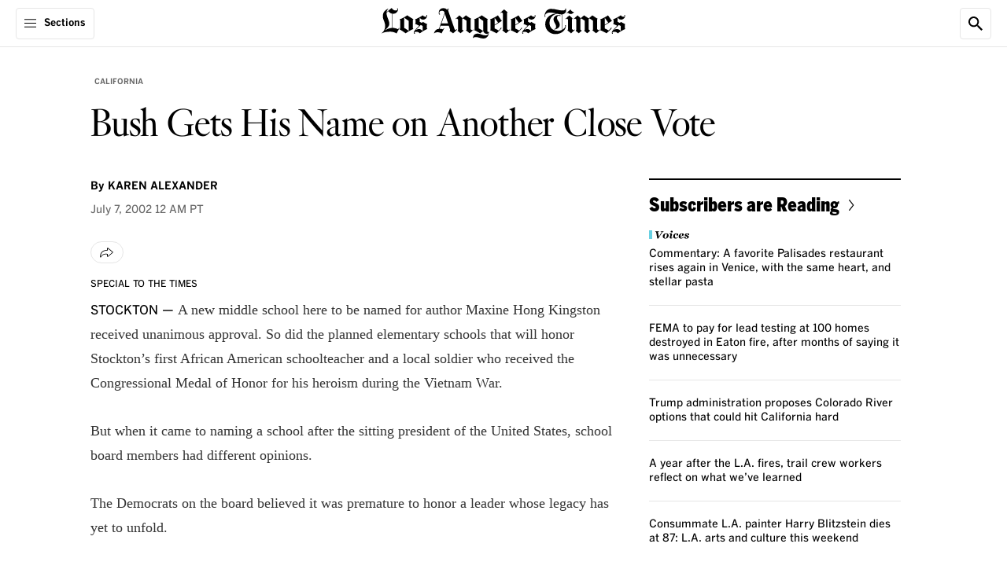

--- FILE ---
content_type: text/html;charset=UTF-8
request_url: https://www.latimes.com/archives/la-xpm-2002-jul-07-me-bush7-story.html
body_size: 80558
content:
<!DOCTYPE html> <html class="page article-page is-desktop" lang="en-US">  <head> <meta charset="UTF-8"> <style data-css-vars>
    :root {

        

        
        --cms-color-text-on-dark: var(--utility-color-white, #FFF);
        --cms-color-text-on-dark-muted: var(--utility-color-cloud, #CCC);
        --cms-color-text-on-brand: var(--utility-color-white, #FFF);
        --cms-color-text-on-service: var(--utility-color-white, #FFF);
        --cms-color-text-on-feedback: var(--utility-color-white, #FFF);
        --cms-color-text-on-feedback-sponsored: var(--utility-color-mine-shaft, #333);
        --cms-color-brand-text: var(--utility-color-black, #000);
        --cms-color-service-text: var(--utility-color-astral, #087DA1);
        --cms-color-service-1-text: var(--utility-color-calypso, #076583);
        --cms-color-service-2-text: var(--utility-color-fountain, #3DABBF);
        --cms-color-service-3-text: var(--utility-color-turquoise, #68D0E2);
        --cms-color-service-text-on-dark: var(--cms-color-service-2-text);
        --cms-color-service-text-on-dark-hover: var(--cms-color-service-3-text);
        --cms-color-neutral-text: var(--utility-color-dove, #666);
        --cms-color-neutral-1-text: var(--utility-color-mine-shaft, #333);
        --cms-color-neutral-2-text: var(--utility-color-cloud, #CCC);
        --cms-color-neutral-3-text: var(--utility-color-mercury, #E6E6E6);
        --cms-color-feedback-text: var(--utility-color-mine-shaft, #333);
        --cms-color-feedback-text-error: var(--utility-color-scarlet, #EB0000);
        --cms-color-feedback-breaking-text: var(--utility-color-scarlet, #EB0000);
        --cms-color-endorsement-text: var(--utility-color-antique-bronze, #715617);
        --cms-color-overlay-text: var(--cms-color-text-on-dark);
        --cms-color-description-text: var(--cms-color-neutral-text);
        --cms-color-eyebrow-text: var(--cms-color-neutral-text);
        --cms-color-eyebrow-text-hover: var(--cms-color-service-text);
        --cms-color-timestamp-text: var(--cms-color-neutral-text);
        --cms-color-pagination-text: var(--cms-color-neutral-text);
        --cms-color-label-text: var(--cms-color-neutral-text);
        --cms-color-disclaimer-text: var(--cms-color-neutral-1-text);
        --cms-color-module-text: var(--cms-color-brand-text);
        --cms-color-module-1-text: var(--cms-color-neutral-text);
        --cms-color-module-call-to-action-text: var(--cms-color-brand-text);
        --cms-color-subhead-text: var(--cms-color-brand-text);
        --cms-color-subhead-1-text: var(--cms-color-brand-text);

        
        --cms-color-background-on-dark: var(--utility-color-white, #FFF);
        --cms-color-background-surface: var(--utility-color-white, #FFF);
        --cms-color-brand-background: var(--utility-color-black, #000);
        --cms-color-service-background: var(--utility-color-astral, #087DA1);
        --cms-color-service-1-background: var(--utility-color-calypso, #076583);
        --cms-color-service-2-background: var(--utility-color-fountain, #3DABBF);
        --cms-color-service-3-background: var(--utility-color-turquoise, #68D0E2);
        --cms-color-service-background-on-dark: var(--cms-color-service-2-background);
        --cms-color-service-background-on-dark-hover: var(--cms-color-service-3-background);
        --cms-color-neutral-background: var(--utility-color-desert-storm, #F8F8F8);
        --cms-color-neutral-1-background: var(--utility-color-mercury, #E6E6E6);
        --cms-color-neutral-2-background: var(--utility-color-cloud, #CCC);
        --cms-color-neutral-3-background: var(--utility-color-mine-shaft, #333);
        --cms-color-neutral-4-background: var(--utility-color-dove, #666);
        --cms-color-neutral-5-background: var(--utility-color-gunsmoke, #858585);
        --cms-color-neutral-6-background: var(--utility-color-seashell, #F1F1F1);
        --cms-color-feedback-background-error: var(--utility-color-scarlet, #EB0000);
        --cms-color-feedback-background-progress: var(--utility-color-scarlet, #EB0000);
        --cms-color-feedback-breaking-background: var(--utility-color-scarlet, #EB0000);
        --cms-color-feedback-sponsored-background: var(--utility-color-cloud, #CCC);
        --cms-color-feedback-live-background: var(--utility-color-scarlet, #EB0000);
        --cms-color-feedback-dont-miss-background: var(--utility-color-astral, #087DA1);
        --cms-color-endorsement-background: var(--utility-color-soapstone, #FCFAF6);
        --cms-color-non-editorial-background: var(--utility-color-whitesmoke, #F5F5F5);
        --cms-color-status-background: var(--cms-color-neutral-background);
        --cms-color-overlay-brand-background: var(--cms-color-brand-background);
        --cms-color-popover-background: var(--cms-color-background-surface);
        --cms-color-popover-service-background: var(--cms-color-service-background);
        --cms-color-popover-neutral-background: var(--cms-color-neutral-background);

        
        --cms-color-border-on-dark: var(--utility-color-white, #FFF);
        --cms-color-border-on-service: var(--utility-color-white, #FFF);
        --cms-color-brand-border: var(--utility-color-black, #000);
        --cms-color-neutral-border: var(--utility-color-mercury, #E6E6E6);
        --cms-color-neutral-1-border: var(--utility-color-cloud, #CCC);
        --cms-color-neutral-2-border: var(--utility-color-mine-shaft, #333);
        --cms-color-neutral-3-border: var(--utility-color-dove, #666);
        --cms-color-service-border: var(--utility-color-astral, #087DA1);
        --cms-color-service-1-border: var(--utility-color-turquoise, #68D0E2);
        --cms-color-feedback-border-error: var(--utility-color-scarlet, #EB0000);
        --cms-color-module-border: var(--cms-color-brand-border);
        --cms-color-module-1-border: var(--cms-color-neutral-border);
        --cms-color-endorsement-border: var(--utility-color-kumera, #81672B);

        
        --cms-color-icon-on-brand: var(--utility-color-white, #FFF);
        --cms-color-icon-on-service: var(--utility-color-white, #FFF);
        --cms-color-icon-on-feedback: var(--utility-color-white, #FFF);
        --cms-color-icon-on-dark: var(--utility-color-white, #FFF);
        --cms-color-icon-brand: var(--utility-color-black, #000);
        --cms-color-icon-service: var(--utility-color-astral, #087DA1);

        
        --cms-opacity-text-hover: var(--utility-opacity-hover, .8);

        
        --cms-font-brand-heading: var(--utility-font-fbkis-display, 'FBKisDisplay');
        --cms-font-brand-heading-fallback-adjust: var(--utility-font-times-new-roman-adjust, 'TimesNewRomanAdjust');
        --cms-font-brand-text: var(--utility-font-georgia, 'georgia');
        --cms-font-service-heading: var(--utility-font-benton-gothic-condensed-black, 'BentonGothicCond-Black');
        --cms-font-service-text: var(--utility-font-benton-gothic, 'BentonGothic');
        --cms-font-section-heading: var(--utility-font-fbkis-display, 'FBKisDisplay');

        

        
        --cms-page-header-color-text: var(--cms-color-brand-text);
        --cms-page-header-color-text-inverse: var(--cms-color-text-on-dark);
        --cms-page-subheader-color-text: var(--cms-color-brand-text);
        --cms-page-container-top-color-text: var(--cms-color-brand-text);
        --cms-page-footer-color-text: var(--cms-color-text-on-brand);
        --cms-navigation-color-text: var(--cms-color-brand-text);
        --cms-navigation-section-color-text: var(--cms-color-brand-text);
        --cms-navigation-section-color-text-current: var(--cms-color-service-text);
        --cms-navigation-contextual-color-text: var(--cms-color-brand-text);
        --cms-element-header-color-text-hover: var(--utility-color-gunsmoke, #858585);
        --cms-action-bar-action-color-text: var(--cms-color-brand-text);
        --cms-action-bar-action-color-text-hover: var(--cms-color-brand-text);
        --cms-headline-color-text: var(--cms-color-brand-text);
        --cms-story-body-color-text: var(--cms-color-neutral-1-text);
        --cms-rich-text-link-color-text: var(--cms-color-service-text);
        --cms-dropcap-color-text: var(--cms-story-body-color-text);
        --cms-pullquote-color-text: var(--cms-color-brand-text);
        --cms-pullquote-attribution-color-text: var(--cms-color-brand-text);
        --cms-module-infobox-action-color-text: var(--cms-color-module-call-to-action-text);
        --cms-module-infobox-action-color-text-hover: var(--cms-color-neutral-1-text);
        --cms-author-bio-color-text: var(--cms-color-brand-text);
        --cms-tag-color-text: var(--cms-color-text-on-dark);
        --cms-comments-action-color-text: var(--cms-color-text-on-brand);
        --cms-ui-input-color-text: var(--cms-color-neutral-1-text);
        --cms-showcase-color-text: var(--cms-color-text-on-dark);

        
        --cms-page-color-background: var(--cms-color-background-surface);
        --cms-page-color-background-inverse: var(--cms-color-brand-background);
        --cms-page-header-color-background: var(--cms-color-background-surface);
        --cms-page-header-color-background-inverse: var(--cms-color-brand-background);
        --cms-page-subheader-color-background: var(--cms-color-background-surface);
        --cms-page-container-top-color-background: var(--cms-color-background-surface);
        --cms-page-footer-color-background: var(--cms-color-brand-background);
        --cms-navigation-color-background: var(--cms-color-background-surface);
        --cms-navigation-contextual-color-background: var(--cms-color-background-surface);
        --cms-story-stream-color-background: var(--cms-color-brand-background);
        --cms-action-bar-action-color-background-hover: var(--cms-color-neutral-1-background);
        --cms-module-infobox-action-color-background-hover: var(--cms-color-neutral-1-background);
        --cms-module-newsletter-action-color-background: var(--cms-color-service-background);
        --cms-module-newsletter-action-color-background-hover: var(--cms-color-service-1-background);
        --cms-comments-action-color-background: var(--cms-color-brand-background);
        --cms-comments-action-color-background-hover: var(--cms-color-neutral-3-background);
        --cms-tag-color-background: var(--cms-color-neutral-4-background);
        --cms-ui-input-color-background: var(--cms-color-background-surface);
        --cms-ui-input-color-background-on-dark: var(--cms-color-neutral-3-background);
        --cms-showcase-color-background: var(--cms-color-brand-background);
        --cms-point-of-interest-card-color-background: var(--utility-color-white, #FFF);
        

        
        --cms-page-header-color-border: var(--cms-color-neutral-border);
        --cms-page-container-top-color-border: var(--cms-color-neutral-border);
        --cms-page-footer-color-border: var(--cms-color-neutral-3-border);
        --cms-navigation-color-border: var(--cms-color-neutral-border);
        --cms-navigation-submenu-color-border: var(--cms-color-neutral-3-border);
        --cms-navigation-contextual-color-border: var(--cms-color-neutral-border);
        --cms-action-bar-action-color-border: var(--cms-color-neutral-border);
        --cms-author-avatar-color-border: var(--cms-color-neutral-border);
        --cms-ui-input-color-border: var(--cms-color-neutral-3-border);

        
        --cms-recipe-heading-font: var(--utility-font-benton-gothic-condensed-black, 'BentonGothicCond-Black');
        --cms-showcase-font: var(--utility-font-default, 'Default');

        
        --cms-page-header-logo-color: var(--utility-color-black, #000);
        --cms-page-footer-opacity-text-hover: var(--cms-opacity-text-hover);
        --cms-navigation-opacity-text-hover: var(--cms-opacity-text-hover);
        --cms-navigation-section-opacity-text-hover: var(--cms-opacity-text-hover);
        --cms-navigation-contextual-opacity-text-hover: var(--cms-opacity-text-hover);
        --cms-subscriber-exclusive-color: var(--utility-color-astral, #087DA1);
        --cms-subscriber-exclusive-color-hover: var(--utility-color-astral, #087DA1);
        --cms-story-stream-color-active: var(--utility-color-scarlet, #EB0000);
        --cms-ui-toggle-switch-color-active: var(--utility-color-malachite, #09B109);
        --cms-ui-toggle-switch-color-inactive: var(--utility-color-cloud, #CCC);
        
        --cms-recipe-color: var(--utility-color-mine-shaft, #333);
        --cms-cooking-color-brand: var(--utility-color-sweet-corn, #FFE07C);
        --cms-thread-color: var(--utility-color-jewel, #206743);
        --cms-thread-color-1: var(--utility-color-gin, #E5EBE7);
    }
</style>
   <meta property="og:title" content="Bush Gets His Name on Another Close Vote">  <meta property="og:url" content="https://www.latimes.com/archives/la-xpm-2002-jul-07-me-bush7-story.html">  <meta property="og:image" content="https://ca-times.brightspotcdn.com/dims4/default/64e287b/2147483647/strip/true/crop/2400x1260+0+0/resize/1200x630!/quality/75/?url=https%3A%2F%2Fcalifornia-times-brightspot.s3.amazonaws.com%2Fdf%2F45%2F57d858144a2a88575fa2b03080bb%2Flatlogo-ss.jpg">   <meta property="og:image:url" content="https://ca-times.brightspotcdn.com/dims4/default/64e287b/2147483647/strip/true/crop/2400x1260+0+0/resize/1200x630!/quality/75/?url=https%3A%2F%2Fcalifornia-times-brightspot.s3.amazonaws.com%2Fdf%2F45%2F57d858144a2a88575fa2b03080bb%2Flatlogo-ss.jpg">  <meta property="og:image:width" content="1200"> <meta property="og:image:height" content="630"> <meta property="og:image:type" content="image/jpeg">  <meta property="og:image:alt" content="LA Times logo">    <meta property="og:description" content="Education: Stockton district officials believe their future elementary school is the first to be named for the president.">  <meta property="og:site_name" content="Los Angeles Times">   <meta property="og:type" content="article">  <meta property="article:content_tier" content="metered">  <meta property="article:published_time" content="2002-07-07T07:00:00">  <meta property="article:opinion" content="false">  <meta property="article:section" content="California">  <meta property="article:tag" content="Education">  <meta name="twitter:card" content="summary_large_image"/>    <meta name="twitter:description" content="Education: Stockton district officials believe their future elementary school is the first to be named for the president."/>      <meta name="twitter:site" content="@latimes"/>    <meta name="twitter:title" content="Bush Gets His Name on Another Close Vote"/>   <meta property="fb:app_id" content="134435029966155">  <meta property="fb:pages" content="5863113009">  <link rel="preconnect" href="https://securepubads.g.doubleclick.net" > <link rel="preconnect" href="https://www.google-analytics.com" > <link rel="preconnect" href="https://static.chartbeat.com" > <link rel="preconnect" href="https://www.googletagservices.com" > <link rel="preconnect" href="https://c.amazon-adsystem.com" > <link rel="preconnect" href="https://libs.platform.latimes.com" > <link rel="preconnect" href="https://tpc.googlesyndication.com" > <link rel="preconnect" href="https://ca-times.brightspotcdn.com"  crossorigin > <link rel="preconnect" href="https://ping.chartbeat.net" > <link rel="preconnect" href="https://activate.platform.californiatimes.com" > <link rel="preconnect" href="https://ajax.googleapis.com" > <link rel="preconnect" href="https://adservice.google.com" > <link rel="preconnect" href="https://cdn.confiant-integrations.net" > <link rel="preconnect" href="https://micro.rubiconproject.com" > <link rel="preconnect" href="https://fastlane.rubiconproject.com" > <link rel="preconnect" href="https://prebid-a.rubiconproject.com" > <link rel="preconnect" href="https://bidder.criteo.com" > <link rel="preconnect" href="https://hbopenbid.pubmatic.com" > <link rel="preconnect" href="https://ads.pubmatic.com" > <link rel="preconnect" href="https://api.permutive.com"  crossorigin > <link rel="preconnect" href="https://rp.liadm.com"  crossorigin ="use-credentials" > <link rel="preconnect" href="https://aax.amazon-adsystem.com" > <link rel="preconnect" href="https://config.aps.amazon-adsystem.com" >  <meta name="robots" content="noarchive, max-image-preview:large">  <link rel="preconnect" href="https://edge.platform.latimes.com"  crossorigin ="use-credentials" > <link rel="preconnect" href="https://sli.latimes.com" > <link rel="preconnect" href="https://activate.latimes.com" > <link rel="preconnect" href="https://launchpad.privacymanager.io" > <link rel="preconnect" href="https://ats-wrapper.privacymanager.io" > <link rel="preconnect" href="https://publish.responsiveads.com" > <link rel="preconnect" href="https://static.adsafeprotected.com" > <link rel="preconnect" href="https://pixel.adsafeprotected.com" > <style>.sr-only{height:1px;margin:-1px;overflow:hidden;padding:0;position:absolute;width:1px;clip:rect(0,0,0,0);border-width:0;white-space:nowrap}.pointer-events-none{pointer-events:none}.pointer-events-auto{pointer-events:auto}.visible{visibility:visible}.invisible{visibility:hidden}.collapse{visibility:collapse}.static{position:static}.fixed{position:fixed}.absolute{position:absolute}.relative{position:relative}.sticky{position:sticky}.inset-0{inset:0}.-left-full{left:-100%}.-top-0\.5{top:-.125rem}.-top-5{top:-1.25rem}.-top-px{top:-1px}.bottom-0{bottom:0}.bottom-11\.5{bottom:2.875rem}.left-0{left:0}.left-0\.5{left:.125rem}.left-1\/2{left:50%}.right-0{right:0}.right-2\.5{right:.625rem}.right-3\.25{right:.8125rem}.right-3\.5{right:.875rem}.top-0{top:0}.top-0\.5{top:.125rem}.top-1{top:.25rem}.top-1\/2{top:50%}.top-12\.5{top:3.125rem}.top-15{top:3.75rem}.top-2\.5{top:.625rem}.top-3\.25{top:.8125rem}.top-3\.5{top:.875rem}.top-full{top:100%}.z-1{z-index:1}.z-10{z-index:10}.z-1050{z-index:1050}.z-2{z-index:2}.z-20{z-index:20}.z-25{z-index:25}.z-50{z-index:50}.order-1{order:1}.order-2{order:2}.order-3{order:3}.order-4{order:4}.col-span-full{grid-column:1/-1}.\!m-0{margin:0!important}.m-0{margin:0}.m-5{margin:1.25rem}.-mx-5{margin-left:-1.25rem;margin-right:-1.25rem}.-mx-9{margin-left:-2.25rem;margin-right:-2.25rem}.mx-1\.5{margin-left:.375rem;margin-right:.375rem}.mx-2{margin-left:.5rem;margin-right:.5rem}.mx-3\.5{margin-left:.875rem;margin-right:.875rem}.mx-4{margin-left:1rem;margin-right:1rem}.mx-5{margin-left:1.25rem;margin-right:1.25rem}.mx-auto{margin-left:auto;margin-right:auto}.my-0{margin-bottom:0;margin-top:0}.my-1\.25{margin-bottom:.3125rem;margin-top:.3125rem}.my-10{margin-bottom:2.5rem;margin-top:2.5rem}.my-5{margin-bottom:1.25rem;margin-top:1.25rem}.my-6\.25{margin-bottom:1.5625rem;margin-top:1.5625rem}.my-7\.5{margin-bottom:1.875rem;margin-top:1.875rem}.\!mb-1{margin-bottom:.25rem!important}.\!mt-2{margin-top:.5rem!important}.\!mt-\[18px\]{margin-top:18px!important}.-mb-2\.5{margin-bottom:-.625rem}.-mb-5{margin-bottom:-1.25rem}.-mt-0\.5{margin-top:-.125rem}.-mt-12{margin-top:-3rem}.-mt-2\.5{margin-top:-.625rem}.-mt-3\.75{margin-top:-.9375rem}.mb-0{margin-bottom:0}.mb-0\.5{margin-bottom:.125rem}.mb-0\.75{margin-bottom:.1875rem}.mb-1\.25{margin-bottom:.3125rem}.mb-1\.5{margin-bottom:.375rem}.mb-10{margin-bottom:2.5rem}.mb-15{margin-bottom:3.75rem}.mb-2{margin-bottom:.5rem}.mb-2\.25{margin-bottom:.5625rem}.mb-2\.5{margin-bottom:.625rem}.mb-20{margin-bottom:5rem}.mb-3{margin-bottom:.75rem}.mb-3\.25{margin-bottom:.8125rem}.mb-3\.5{margin-bottom:.875rem}.mb-3\.75{margin-bottom:.9375rem}.mb-4{margin-bottom:1rem}.mb-5{margin-bottom:1.25rem}.mb-6{margin-bottom:1.5rem}.mb-7\.5{margin-bottom:1.875rem}.mb-8{margin-bottom:2rem}.mb-9{margin-bottom:2.25rem}.mb-auto{margin-bottom:auto}.ml-1{margin-left:.25rem}.ml-1\.25{margin-left:.3125rem}.ml-1\.5{margin-left:.375rem}.ml-2{margin-left:.5rem}.ml-2\.5{margin-left:.625rem}.ml-20{margin-left:5rem}.ml-3{margin-left:.75rem}.ml-3\.25{margin-left:.8125rem}.ml-9{margin-left:2.25rem}.ml-auto{margin-left:auto}.mr-3{margin-right:.75rem}.mt-0{margin-top:0}.mt-0\.5{margin-top:.125rem}.mt-1{margin-top:.25rem}.mt-1\.25{margin-top:.3125rem}.mt-10{margin-top:2.5rem}.mt-12{margin-top:3rem}.mt-2{margin-top:.5rem}.mt-2\.5{margin-top:.625rem}.mt-3{margin-top:.75rem}.mt-4{margin-top:1rem}.mt-4\.5{margin-top:1.125rem}.mt-5{margin-top:1.25rem}.mt-60\.75{margin-top:15.1875rem}.mt-7\.5{margin-top:1.875rem}.mt-8{margin-top:2rem}.mt-\[-115px\]{margin-top:-115px}.mt-px{margin-top:1px}.block{display:block}.inline-block{display:inline-block}.inline{display:inline}.flex{display:flex}.inline-flex{display:inline-flex}.table{display:table}.grid{display:grid}.contents{display:contents}.hidden{display:none}.aspect-\[2\/1\]{aspect-ratio:2/1}.aspect-\[9\/16\]{aspect-ratio:9/16}.aspect-square{aspect-ratio:1/1}.aspect-video{aspect-ratio:16/9}.size-4\.5{height:1.125rem;width:1.125rem}.size-5{height:1.25rem;width:1.25rem}.size-6{height:1.5rem;width:1.5rem}.size-8{height:2rem;width:2rem}.h-0{height:0}.h-1\.25{height:.3125rem}.h-10{height:2.5rem}.h-11{height:2.75rem}.h-12{height:3rem}.h-12\.5{height:3.125rem}.h-14{height:3.5rem}.h-15{height:3.75rem}.h-2\.5{height:.625rem}.h-2\.75{height:.6875rem}.h-3{height:.75rem}.h-3\.5{height:.875rem}.h-4{height:1rem}.h-4\.25{height:1.0625rem}.h-4\.5{height:1.125rem}.h-4\.75{height:1.1875rem}.h-48{height:12rem}.h-5{height:1.25rem}.h-6{height:1.5rem}.h-6\.25{height:1.5625rem}.h-6\.5{height:1.625rem}.h-7{height:1.75rem}.h-7\.5{height:1.875rem}.h-9{height:2.25rem}.h-\[17px\]{height:17px}.h-\[26px\]{height:26px}.h-\[56px\]{height:56px}.h-auto{height:auto}.h-full{height:100%}.h-screen{height:100vh}.max-h-10{max-height:2.5rem}.max-h-3\.5{max-height:.875rem}.max-h-7\.5{max-height:1.875rem}.min-h-14{min-height:3.5rem}.min-h-15{min-height:3.75rem}.min-h-32{min-height:8rem}.min-h-35{min-height:8.75rem}.min-h-6{min-height:1.5rem}.w-0{width:0}.w-1\.25{width:.3125rem}.w-10{width:2.5rem}.w-11{width:2.75rem}.w-14{width:3.5rem}.w-15{width:3.75rem}.w-2\.5{width:.625rem}.w-2\.75{width:.6875rem}.w-25{width:6.25rem}.w-3{width:.75rem}.w-3\.5{width:.875rem}.w-35{width:8.75rem}.w-4{width:1rem}.w-4\.5{width:1.125rem}.w-4\.75{width:1.1875rem}.w-40{width:10rem}.w-5{width:1.25rem}.w-6{width:1.5rem}.w-6\.25{width:1.5625rem}.w-60{width:15rem}.w-64\.5{width:16.25rem}.w-7{width:1.75rem}.w-7\.5{width:1.875rem}.w-8\.25{width:2.0625rem}.w-9{width:2.25rem}.w-\[11px\]{width:11px}.w-\[26px\]{width:26px}.w-\[56px\]{width:56px}.w-fit{width:-moz-fit-content;width:fit-content}.w-full{width:100%}.w-screen{width:100vw}.min-w-7{min-width:1.75rem}.min-w-full{min-width:100%}.max-w-1\/3{max-width:33.33%}.max-w-10{max-width:2.5rem}.max-w-110{max-width:27.5rem}.max-w-12\.75{max-width:3.1875rem}.max-w-142{max-width:35.5rem}.max-w-150{max-width:37.5rem}.max-w-170{max-width:42.5rem}.max-w-20{max-width:5rem}.max-w-205{max-width:51.25rem}.max-w-280{max-width:70rem}.max-w-295{max-width:73.75rem}.max-w-3\.5{max-width:.875rem}.max-w-300{max-width:75rem}.max-w-45{max-width:11.25rem}.max-w-5{max-width:1.25rem}.max-w-64\.5{max-width:16.25rem}.max-w-70{max-width:17.5rem}.max-w-\[115px\]{max-width:115px}.max-w-\[1240px\]{max-width:1240px}.max-w-\[490px\]{max-width:490px}.max-w-\[800px\]{max-width:800px}.max-w-full{max-width:100%}.max-w-lg{max-width:32rem}.flex-1{flex:1 1 0%}.flex-\[3_1_0\%\]{flex:3 1 0%}.shrink-0{flex-shrink:0}.flex-grow{flex-grow:1}.basis-\[70\%\]{flex-basis:70%}.basis-full{flex-basis:100%}.border-collapse{border-collapse:collapse}.-translate-x-1\/2{--tw-translate-x:-50%}.-translate-x-1\/2,.-translate-y-1\/2{transform:translate(var(--tw-translate-x),var(--tw-translate-y)) rotate(var(--tw-rotate)) skewX(var(--tw-skew-x)) skewY(var(--tw-skew-y)) scaleX(var(--tw-scale-x)) scaleY(var(--tw-scale-y))}.-translate-y-1\/2{--tw-translate-y:-50%}.translate-y-0{--tw-translate-y:0px}.translate-y-0,.translate-y-full{transform:translate(var(--tw-translate-x),var(--tw-translate-y)) rotate(var(--tw-rotate)) skewX(var(--tw-skew-x)) skewY(var(--tw-skew-y)) scaleX(var(--tw-scale-x)) scaleY(var(--tw-scale-y))}.translate-y-full{--tw-translate-y:100%}.-rotate-90{--tw-rotate:-90deg}.-rotate-90,.rotate-90{transform:translate(var(--tw-translate-x),var(--tw-translate-y)) rotate(var(--tw-rotate)) skewX(var(--tw-skew-x)) skewY(var(--tw-skew-y)) scaleX(var(--tw-scale-x)) scaleY(var(--tw-scale-y))}.rotate-90{--tw-rotate:90deg}.scale-150{--tw-scale-x:1.5;--tw-scale-y:1.5}.scale-150,.transform{transform:translate(var(--tw-translate-x),var(--tw-translate-y)) rotate(var(--tw-rotate)) skewX(var(--tw-skew-x)) skewY(var(--tw-skew-y)) scaleX(var(--tw-scale-x)) scaleY(var(--tw-scale-y))}.cursor-pointer{cursor:pointer}.resize{resize:both}.snap-x{scroll-snap-type:x var(--tw-scroll-snap-strictness)}.snap-mandatory{--tw-scroll-snap-strictness:mandatory}.list-none{list-style-type:none}.appearance-none{-webkit-appearance:none;-moz-appearance:none;appearance:none}.grid-cols-1{grid-template-columns:repeat(1,minmax(0,1fr))}.grid-cols-2{grid-template-columns:repeat(2,minmax(0,1fr))}.flex-row{flex-direction:row}.flex-row-reverse{flex-direction:row-reverse}.flex-col{flex-direction:column}.flex-wrap{flex-wrap:wrap}.items-start{align-items:flex-start}.items-end{align-items:flex-end}.items-center{align-items:center}.items-baseline{align-items:baseline}.justify-normal{justify-content:normal}.justify-end{justify-content:flex-end}.justify-center{justify-content:center}.justify-between{justify-content:space-between}.gap-1{gap:.25rem}.gap-1\.25{gap:.3125rem}.gap-1\.5{gap:.375rem}.gap-10{gap:2.5rem}.gap-2{gap:.5rem}.gap-2\.5{gap:.625rem}.gap-3{gap:.75rem}.gap-3\.5{gap:.875rem}.gap-4{gap:1rem}.gap-5{gap:1.25rem}.gap-6{gap:1.5rem}.gap-7\.5{gap:1.875rem}.gap-x-1{-moz-column-gap:.25rem;column-gap:.25rem}.gap-x-4{-moz-column-gap:1rem;column-gap:1rem}.gap-y-1{row-gap:.25rem}.gap-y-1\.25{row-gap:.3125rem}.self-start{align-self:flex-start}.self-center{align-self:center}.overflow-auto{overflow:auto}.overflow-hidden{overflow:hidden}.overflow-clip{overflow:clip}.overflow-y-auto{overflow-y:auto}.overflow-x-hidden{overflow-x:hidden}.overflow-x-scroll{overflow-x:scroll}.scroll-smooth{scroll-behavior:smooth}.whitespace-nowrap{white-space:nowrap}.text-nowrap{text-wrap:nowrap}.text-balance{text-wrap:balance}.rounded-3xl{border-radius:1.5rem}.rounded-6xl{border-radius:3rem}.rounded-\[4px\]{border-radius:4px}.rounded-full{border-radius:9999px}.rounded-lg{border-radius:.5rem}.rounded-lg-1{border-radius:.625rem}.rounded-sm{border-radius:.25rem}.rounded-sm-1{border-radius:.3125rem}.rounded-xl{border-radius:.75rem}.rounded-b-sm{border-bottom-left-radius:.25rem;border-bottom-right-radius:.25rem}.rounded-l-sm-1{border-bottom-left-radius:.3125rem;border-top-left-radius:.3125rem}.rounded-l-xs{border-bottom-left-radius:.125rem;border-top-left-radius:.125rem}.rounded-r-xs{border-bottom-right-radius:.125rem;border-top-right-radius:.125rem}.rounded-s-2xl{border-end-start-radius:1rem;border-start-start-radius:1rem}.rounded-t-lg{border-top-left-radius:.5rem;border-top-right-radius:.5rem}.rounded-t-sm-1{border-top-left-radius:.3125rem;border-top-right-radius:.3125rem}.border{border-width:1px}.border-0{border-width:0}.border-2{border-width:2px}.border-x-2{border-left-width:2px;border-right-width:2px}.border-b{border-bottom-width:1px}.border-b-2{border-bottom-width:2px}.border-r{border-right-width:1px}.border-t{border-top-width:1px}.border-t-0{border-top-width:0}.border-t-2{border-top-width:2px}.border-solid{border-style:solid}.border-none{border-style:none}.border-\[\#F9E870\]{--tw-border-opacity:1;border-color:rgb(249 232 112/var(--tw-border-opacity,1))}.border-cms-action-bar-action-color-background-hover{border-color:var(--cms-action-bar-action-color-background-hover)}.border-cms-action-bar-action-color-border{border-color:var(--cms-action-bar-action-color-border)}.border-cms-color-brand-border{border-color:var(--cms-color-brand-border)}.border-cms-color-endorsement-border{border-color:var(--cms-color-endorsement-border)}.border-cms-color-feedback-sponsored-background{border-color:var(--cms-color-feedback-sponsored-background)}.border-cms-color-module-1-border{border-color:var(--cms-color-module-1-border)}.border-cms-color-module-border{border-color:var(--cms-color-module-border)}.border-cms-color-neutral-1-border{border-color:var(--cms-color-neutral-1-border)}.border-cms-color-neutral-3-border{border-color:var(--cms-color-neutral-3-border)}.border-cms-color-neutral-3-text{border-color:var(--cms-color-neutral-3-text)}.border-cms-color-neutral-border{border-color:var(--cms-color-neutral-border)}.border-cms-page-header-color-border{border-color:var(--cms-page-header-color-border)}.border-cms-ui-input-color-border{border-color:var(--cms-ui-input-color-border)}.border-cms-ui-toggle-switch-color-inactive{border-color:var(--cms-ui-toggle-switch-color-inactive)}.\!bg-cms-module-newsletter-action-color-background{background-color:var(--cms-module-newsletter-action-color-background)!important}.bg-\[\#F9E870\]{--tw-bg-opacity:1;background-color:rgb(249 232 112/var(--tw-bg-opacity,1))}.bg-\[--cms-showcase-color-background\]{background-color:var(--cms-showcase-color-background)}.bg-blackAlpha4{background-color:rgba(0,0,0,.4)}.bg-blackAlpha65{background-color:rgba(0,0,0,.65)}.bg-cms-action-bar-action-color-background-hover{background-color:var(--cms-action-bar-action-color-background-hover)}.bg-cms-color-background-surface{background-color:var(--cms-color-background-surface)}.bg-cms-color-brand-background{background-color:var(--cms-color-brand-background)}.bg-cms-color-endorsement-background{background-color:var(--cms-color-endorsement-background)}.bg-cms-color-feedback-sponsored-background{background-color:var(--cms-color-feedback-sponsored-background)}.bg-cms-color-neutral-1-background{background-color:var(--cms-color-neutral-1-background)}.bg-cms-color-neutral-2-background{background-color:var(--cms-color-neutral-2-background)}.bg-cms-color-neutral-3-text{background-color:var(--cms-color-neutral-3-text)}.bg-cms-color-neutral-background{background-color:var(--cms-color-neutral-background)}.bg-cms-color-non-editorial-background{background-color:var(--cms-color-non-editorial-background)}.bg-cms-color-popover-background{background-color:var(--cms-color-popover-background)}.bg-cms-color-popover-service-background{background-color:var(--cms-color-popover-service-background)}.bg-cms-color-service-background{background-color:var(--cms-color-service-background)}.bg-cms-navigation-color-background{background-color:var(--cms-navigation-color-background)}.bg-cms-page-color-background{background-color:var(--cms-page-color-background)}.bg-cms-page-container-top-color-background{background-color:var(--cms-page-container-top-color-background)}.bg-cms-page-footer-color-background{background-color:var(--cms-page-footer-color-background)}.bg-cms-page-header-color-background{background-color:var(--cms-page-header-color-background)}.bg-cms-page-header-color-background-inverse{background-color:var(--cms-page-header-color-background-inverse)}.bg-cms-page-subheader-color-background{background-color:var(--cms-page-subheader-color-background)}.bg-cms-point-of-interest-card-color-background{background-color:var(--cms-point-of-interest-card-color-background)}.bg-cms-point-of-interest-page-color-background{background-color:var(--cms-point-of-interest-page-color-background)}.bg-cms-ui-input-color-background{background-color:var(--cms-ui-input-color-background)}.bg-cms-ui-toggle-switch-color-inactive{background-color:var(--cms-ui-toggle-switch-color-inactive)}.bg-transparent{background-color:initial}.bg-clip-padding{background-clip:padding-box}.bg-center{background-position:50%}.fill-cms-color-icon-brand{fill:var(--cms-color-icon-brand)}.fill-cms-color-overlay-text{fill:var(--cms-color-overlay-text)}.fill-cms-navigation-color-text{fill:var(--cms-navigation-color-text)}.fill-cms-page-header-color-text{fill:var(--cms-page-header-color-text)}.fill-current{fill:currentColor}.fill-none{fill:none}.stroke-cms-color-brand-border{stroke:var(--cms-color-brand-border)}.stroke-cms-page-footer-color-text{stroke:var(--cms-page-footer-color-text)}.stroke-current{stroke:currentColor}.stroke-2{stroke-width:2}.\!p-0{padding:0!important}.p-0{padding:0}.p-1{padding:.25rem}.p-1\.5{padding:.375rem}.p-1\.75{padding:.4375rem}.p-10{padding:2.5rem}.p-2\.5{padding:.625rem}.p-3\.25{padding:.8125rem}.p-3\.5{padding:.875rem}.p-4{padding:1rem}.p-5{padding:1.25rem}.p-6{padding:1.5rem}.px-0{padding-left:0;padding-right:0}.px-1\.25{padding-left:.3125rem;padding-right:.3125rem}.px-1\.5{padding-left:.375rem;padding-right:.375rem}.px-10{padding-left:2.5rem;padding-right:2.5rem}.px-2{padding-left:.5rem;padding-right:.5rem}.px-2\.25{padding-left:.5625rem;padding-right:.5625rem}.px-2\.5{padding-left:.625rem;padding-right:.625rem}.px-3{padding-left:.75rem;padding-right:.75rem}.px-3\.5{padding-left:.875rem;padding-right:.875rem}.px-4{padding-left:1rem;padding-right:1rem}.px-5{padding-left:1.25rem;padding-right:1.25rem}.px-6\.5{padding-left:1.625rem;padding-right:1.625rem}.px-7\.5{padding-left:1.875rem;padding-right:1.875rem}.py-0{padding-bottom:0;padding-top:0}.py-0\.5{padding-bottom:.125rem;padding-top:.125rem}.py-1\.25{padding-bottom:.3125rem;padding-top:.3125rem}.py-10{padding-bottom:2.5rem;padding-top:2.5rem}.py-2{padding-bottom:.5rem;padding-top:.5rem}.py-2\.25{padding-bottom:.5625rem;padding-top:.5625rem}.py-2\.5{padding-bottom:.625rem;padding-top:.625rem}.py-3{padding-bottom:.75rem;padding-top:.75rem}.py-3\.25{padding-bottom:.8125rem;padding-top:.8125rem}.py-3\.5{padding-bottom:.875rem;padding-top:.875rem}.py-4{padding-bottom:1rem;padding-top:1rem}.py-4\.5{padding-bottom:1.125rem;padding-top:1.125rem}.py-6{padding-bottom:1.5rem;padding-top:1.5rem}.py-7\.5{padding-bottom:1.875rem;padding-top:1.875rem}.\!pb-0{padding-bottom:0!important}.pb-0{padding-bottom:0}.pb-1{padding-bottom:.25rem}.pb-1\.25{padding-bottom:.3125rem}.pb-12\.5{padding-bottom:3.125rem}.pb-15{padding-bottom:3.75rem}.pb-16{padding-bottom:4rem}.pb-2{padding-bottom:.5rem}.pb-2\.5{padding-bottom:.625rem}.pb-4{padding-bottom:1rem}.pb-5{padding-bottom:1.25rem}.pb-6\.25{padding-bottom:1.5625rem}.pb-7\.5{padding-bottom:1.875rem}.pl-2\.5{padding-left:.625rem}.pl-5{padding-left:1.25rem}.pl-6{padding-left:1.5rem}.pl-9{padding-left:2.25rem}.pr-0{padding-right:0}.pr-1\.25{padding-right:.3125rem}.pr-12\.5{padding-right:3.125rem}.pr-6{padding-right:1.5rem}.pr-7{padding-right:1.75rem}.pt-0{padding-top:0}.pt-0\.5{padding-top:.125rem}.pt-0\.75{padding-top:.1875rem}.pt-1\.25{padding-top:.3125rem}.pt-1\.75{padding-top:.4375rem}.pt-10{padding-top:2.5rem}.pt-15{padding-top:3.75rem}.pt-20{padding-top:5rem}.pt-3{padding-top:.75rem}.pt-3\.75{padding-top:.9375rem}.pt-4{padding-top:1rem}.pt-4\.5{padding-top:1.125rem}.pt-5{padding-top:1.25rem}.pt-7\.5{padding-top:1.875rem}.pt-8{padding-top:2rem}.text-left{text-align:left}.text-center{text-align:center}.text-right{text-align:right}.font-cms-font-brand-heading{font-family:var(--cms-font-brand-heading),var(--utility-font-times-new-roman-adjust)}.font-cms-font-brand-text{font-family:var(--cms-font-brand-text),var(--utility-font-serif-fallback)}.font-cms-font-service-heading{font-family:var(--cms-font-service-heading),var(--utility-font-sans-fallback)}.font-cms-font-service-text{font-family:var(--cms-font-service-text),var(--utility-font-sans-fallback)}.text-2xl{font-size:1.5rem;line-height:2rem}.text-2xl-1{font-size:1.625rem}.text-2xl-2{font-size:1.75rem}.text-4xl-1{font-size:2.5rem}.text-5xl-1{font-size:3.125rem}.text-base{font-size:1rem;line-height:1.5rem}.text-lg{font-size:1.125rem;line-height:1.75rem}.text-sm{font-size:.875rem;line-height:1.25rem}.text-sm-1{font-size:.9375rem}.text-xl{font-size:1.25rem;line-height:1.75rem}.text-xs{font-size:.75rem;line-height:1rem}.text-xs-1{font-size:.8125rem}.text-xs-2{font-size:.875rem}.text-xxs{font-size:.625rem}.text-xxs-1{font-size:.6875rem}.text-xxs-2{font-size:.9375rem}.text-xxxs{font-size:.5625rem}.font-bold{font-weight:700}.font-light{font-weight:300}.font-medium{font-weight:500}.font-normal{font-weight:400}.font-semibold{font-weight:600}.uppercase{text-transform:uppercase}.capitalize{text-transform:capitalize}.\!normal-case{text-transform:none!important}.italic{font-style:italic}.\!leading-3\.5{line-height:.875rem!important}.\!leading-5\.5{line-height:1.375rem!important}.leading-11\.25{line-height:2.813rem}.leading-11\.5{line-height:2.875rem}.leading-2\.5{line-height:.625rem}.leading-3{line-height:.75rem}.leading-3\.5{line-height:.875rem}.leading-4{line-height:1rem}.leading-4\.5{line-height:1.125rem}.leading-5{line-height:1.25rem}.leading-5\.25{line-height:1.3125rem}.leading-5\.5{line-height:1.375rem}.leading-6{line-height:1.5rem}.leading-6\.5{line-height:1.625rem}.leading-7{line-height:1.75rem}.leading-7\.5{line-height:1.875rem}.leading-7\.75{line-height:1.9375rem}.leading-8{line-height:2rem}.leading-9\.5{line-height:2.375rem}.leading-none{line-height:1}.tracking-normal{letter-spacing:0}.text-\[\#858585\]{--tw-text-opacity:1;color:rgb(133 133 133/var(--tw-text-opacity,1))}.text-\[\#fff\]{--tw-text-opacity:1;color:rgb(255 255 255/var(--tw-text-opacity,1))}.text-cms-action-bar-action-color-text{color:var(--cms-action-bar-action-color-text)}.text-cms-color-brand-text{color:var(--cms-color-brand-text)}.text-cms-color-description-text{color:var(--cms-color-description-text)}.text-cms-color-disclaimer-text{color:var(--cms-color-disclaimer-text)}.text-cms-color-eyebrow-text{color:var(--cms-color-eyebrow-text)}.text-cms-color-feedback-text{color:var(--cms-color-feedback-text)}.text-cms-color-feedback-text-error{color:var(--cms-color-feedback-text-error)}.text-cms-color-icon-on-feedback{color:var(--cms-color-icon-on-feedback)}.text-cms-color-label-text{color:var(--cms-color-label-text)}.text-cms-color-module-text{color:var(--cms-color-module-text)}.text-cms-color-neutral-1-text{color:var(--cms-color-neutral-1-text)}.text-cms-color-neutral-text{color:var(--cms-color-neutral-text)}.text-cms-color-overlay-text{color:var(--cms-color-overlay-text)}.text-cms-color-service-text{color:var(--cms-color-service-text)}.text-cms-color-text-on-brand{color:var(--cms-color-text-on-brand)}.text-cms-color-text-on-dark{color:var(--cms-color-text-on-dark)}.text-cms-color-text-on-feedback{color:var(--cms-color-text-on-feedback)}.text-cms-color-text-on-feedback-sponsored{color:var(--cms-color-text-on-feedback-sponsored)}.text-cms-color-timestamp-text{color:var(--cms-color-timestamp-text)}.text-cms-navigation-color-text{color:var(--cms-navigation-color-text)}.text-cms-navigation-section-color-text{color:var(--cms-navigation-section-color-text)}.text-cms-page-color-background{color:var(--cms-page-color-background)}.text-cms-page-footer-color-text{color:var(--cms-page-footer-color-text)}.text-cms-page-header-color-text{color:var(--cms-page-header-color-text)}.text-cms-page-subheader-color-text{color:var(--cms-page-subheader-color-text)}.text-cms-point-of-interest-color{color:var(--cms-point-of-interest-color)}.text-cms-point-of-interest-color-1{color:var(--cms-point-of-interest-color-1)}.text-cms-story-body-color-text{color:var(--cms-story-body-color-text)}.text-cms-ui-input-color-text{color:var(--cms-ui-input-color-text)}.underline{text-decoration-line:underline}.no-underline{text-decoration-line:none}.antialiased{-webkit-font-smoothing:antialiased;-moz-osx-font-smoothing:grayscale}.opacity-0{opacity:0}.opacity-10{opacity:.1}.opacity-100{opacity:1}.opacity-20{opacity:.2}.opacity-30{opacity:.3}.opacity-40{opacity:.4}.opacity-50{opacity:.5}.opacity-60{opacity:.6}.opacity-70{opacity:.7}.opacity-90{opacity:.9}.shadow{--tw-shadow:0 1px 3px 0 rgba(0,0,0,.1),0 1px 2px -1px rgba(0,0,0,.1);--tw-shadow-colored:0 1px 3px 0 var(--tw-shadow-color),0 1px 2px -1px var(--tw-shadow-color);box-shadow:var(--tw-ring-offset-shadow,0 0 #0000),var(--tw-ring-shadow,0 0 #0000),var(--tw-shadow)}.outline-none{outline:2px solid transparent;outline-offset:2px}.blur{--tw-blur:blur(8px)}.blur,.grayscale{filter:var(--tw-blur) var(--tw-brightness) var(--tw-contrast) var(--tw-grayscale) var(--tw-hue-rotate) var(--tw-invert) var(--tw-saturate) var(--tw-sepia) var(--tw-drop-shadow)}.grayscale{--tw-grayscale:grayscale(100%)}.filter{filter:var(--tw-blur) var(--tw-brightness) var(--tw-contrast) var(--tw-grayscale) var(--tw-hue-rotate) var(--tw-invert) var(--tw-saturate) var(--tw-sepia) var(--tw-drop-shadow)}.transition{transition-duration:.15s;transition-property:color,background-color,border-color,text-decoration-color,fill,stroke,opacity,box-shadow,transform,filter,-webkit-backdrop-filter;transition-property:color,background-color,border-color,text-decoration-color,fill,stroke,opacity,box-shadow,transform,filter,backdrop-filter;transition-property:color,background-color,border-color,text-decoration-color,fill,stroke,opacity,box-shadow,transform,filter,backdrop-filter,-webkit-backdrop-filter;transition-timing-function:cubic-bezier(.4,0,.2,1)}.transition-colors{transition-duration:.15s;transition-property:color,background-color,border-color,text-decoration-color,fill,stroke;transition-timing-function:cubic-bezier(.4,0,.2,1)}.transition-left{transition-duration:.15s;transition-property:left;transition-timing-function:cubic-bezier(.4,0,.2,1)}.transition-transform{transition-duration:.15s;transition-property:transform;transition-timing-function:cubic-bezier(.4,0,.2,1)}.duration-400{transition-duration:.4s}.ease-out{transition-timing-function:cubic-bezier(0,0,.2,1)}.\@container\/newsletter-module{container-name:newsletter-module;container-type:inline-size}.border-t-cms-color-brand-border{border-top-color:var(--cms-color-brand-border)}.border-b-cms-color-neutral-1-border{border-bottom-color:var(--cms-color-neutral-1-border)}.border-b-cms-navigation-color-border{border-bottom-color:var(--cms-navigation-color-border)}.keep-all{word-break:keep-all}.scrollbar-hidden{scrollbar-width:none;-ms-overflow-style:none}.scrollbar-hidden::-webkit-scrollbar{display:none}.clearfix:after{clear:both;content:" ";display:block}.\[border\:unset\]{border:unset}:root{--utility-color-antique-bronze:#715617;--utility-color-astral:#087da1;--utility-color-black:#000;--utility-color-boulder:#757575;--utility-color-calypso:#076583;--utility-color-cloud:#ccc;--utility-color-deepsky:#00acec;--utility-color-desert-storm:#f8f8f8;--utility-color-dove:#666;--utility-color-fountain:#3dabbf;--utility-color-gin:#e5ebe7;--utility-color-gunsmoke:#858585;--utility-color-heavy-metal:#34362f;--utility-color-jewel:#206743;--utility-color-kumera:#81672b;--utility-color-lime-green:#70d440;--utility-color-marshland:#151612;--utility-color-malachite:#09b109;--utility-color-mercury:#e6e6e6;--utility-color-mine-shaft:#333;--utility-color-paradiso:#2b7886;--utility-color-scarlet:#eb0000;--utility-color-seashell:#f1f1f1;--utility-color-soapstone:#fcfaf6;--utility-color-sweet-corn:#ffe07c;--utility-color-turquoise:#68d0e2;--utility-color-white:#fff;--utility-color-whitesmoke:#f5f5f5;--utility-opacity-hover:0.8;--utility-font-fbkis-display:"FBKisDisplay";--utility-font-times-new-roman-adjust:"TimesNewRomanAdjust",var(--utility-font-serif-fallback);--utility-font-benton-gothic:"BentonGothic";--utility-font-benton-gothic-condensed-black:"BentonGothicCond-Black";--utility-font-georgia:"georgia";--utility-font-serif-fallback:"times new roman",times,serif;--utility-font-sans-fallback:arial,"helvetica neue",helvetica,sans-serif;--utility-font-default:"Default";--utility-font-owners-narrow:"Owners Narrow";--utility-font-owners-narrow-fallback:"Owners Narrow Fallback";--utility-font-owners-xx-narrow:"Owners XXNarrow";--utility-font-owners-xx-narrow-fallback-adjust:"Owners XXNarrow Fallback Adjust";--utility-font-ivy-presto-semibold:"IvyPresto Disp Semi Bd";--utility-font-poppins-medium:"Poppins";--utility-font-proxima-nova:"Proxima Nova";--utility-font-proxima-nova-adjust:"Proxima Nova Adjust";--utility-font-pangram-sans-semibold:"Pangram Sans Semibold";--utility-font-pangram-sans-semibold-adjust:"Pangram Sans Semibold Adjust";--utility-font-pangram-sans-extrabold:"Pangram Sans Extrabold";--utility-font-pangram-sans-extrabold-adjust:"Pangram Sans Extrabold Adjust";--utility-font-pangram-sans-fallback-adjust:"Pangram Sans Fallback Adjust";--utility-font-videojs-icon:"VideoJS Icon";--utility-font-gvp-icon:"GrapheneVideoPlayerIcon";--tw-translate-x:0;--tw-translate-y:0;--tw-rotate:0;--tw-skew-x:0;--tw-skew-y:0;--tw-scale-x:1;--tw-scale-y:1}hr{background-color:var(--cms-color-neutral-2-background);border:0;height:1px;margin:40px 0}ol,ul{margin:0;padding:0}a{color:currentcolor}a,a:hover{text-decoration:none}img{display:block}img,svg{height:auto;max-width:100%}iframe{border:0}*,:after,:before{box-sizing:border-box}h1,h2,h3,h4,h5{margin:0}.button{align-items:center;border-radius:4px;cursor:pointer;display:flex;font-family:var(--cms-font-service-text,"BentonGothic"),var(--utility-font-sans-fallback,'arial, "helvetica neue", helvetica, sans-serif');font-style:normal;font-weight:700;gap:8px;justify-content:center;padding:11px 40px;text-transform:capitalize;transition:color .15s,background .15s,border .15s}.button[aria-disabled=true]{cursor:not-allowed}.button-brand{background-color:var(--cms-color-brand-background);border:1px solid transparent;color:var(--cms-color-text-on-brand)}@media(hover:hover)and (pointer:fine){.button-brand:focus-visible:not([aria-disabled=true]),.button-brand:hover:not([aria-disabled=true]){background-color:var(--cms-color-neutral-3-background);border:1px solid transparent;color:var(--cms-color-text-on-brand)}}.button-brand[aria-disabled=true]{background-color:var(--cms-color-neutral-2-background);color:var(--cms-color-neutral-1-text)}.button-brand-wire{background-color:transparent;border:1px solid;color:var(--cms-color-brand-text)}@media(hover:hover)and (pointer:fine){.button-brand-wire:focus-visible:not([aria-disabled=true]),.button-brand-wire:hover:not([aria-disabled=true]){background-color:var(--cms-color-neutral-1-background);border:1px solid;color:var(--cms-color-neutral-1-text)}}.button-brand-wire[aria-disabled=true]{color:var(--cms-color-neutral-text)}.button-service{background-color:var(--cms-color-service-background);border:1px solid transparent;color:var(--cms-color-text-on-service)}@media(hover:hover)and (pointer:fine){.button-service:focus-visible:not([aria-disabled=true]),.button-service:hover:not([aria-disabled=true]){background-color:var(--cms-color-service-1-background);border:1px solid transparent;color:var(--cms-color-text-on-service)}}.button-service[aria-disabled=true]{background-color:var(--cms-color-neutral-2-background);color:var(--cms-color-neutral-1-text)}.button-service-wire{background-color:transparent;border:1px solid;color:var(--cms-color-service-text)}@media(hover:hover)and (pointer:fine){.button-service-wire:focus-visible:not([aria-disabled=true]),.button-service-wire:hover:not([aria-disabled=true]){background-color:var(--cms-color-neutral-1-background);border:1px solid;color:var(--cms-color-service-1-text)}}.button-service-wire[aria-disabled=true]{color:var(--cms-color-neutral-text)}.button-neutral{background-color:var(--cms-color-neutral-1-background);border:1px solid transparent;color:var(--cms-color-brand-text)}@media(hover:hover)and (pointer:fine){.button-neutral:focus-visible:not([aria-disabled=true]),.button-neutral:hover:not([aria-disabled=true]){background-color:var(--cms-color-neutral-2-background);border:1px solid transparent;color:var(--cms-color-brand-text)}}.button-neutral[aria-disabled=true]{background-color:var(--cms-color-neutral-1-background);color:var(--cms-color-neutral-text)}.button-neutral-wire{background-color:transparent;border:1px solid var(--cms-color-neutral-border);color:var(--cms-color-brand-text)}@media(hover:hover)and (pointer:fine){.button-neutral-wire:focus-visible:not([aria-disabled=true]),.button-neutral-wire:hover:not([aria-disabled=true]){background-color:var(--cms-color-neutral-2-background);border:1px solid transparent;color:var(--cms-color-brand-text)}}.button-neutral-wire[aria-disabled=true]{color:var(--cms-color-neutral-text)}.button-brand-on-dark{background-color:var(--cms-color-background-surface);border:1px solid transparent;color:var(--cms-color-brand-text)}@media(hover:hover)and (pointer:fine){.button-brand-on-dark:focus-visible:not([aria-disabled=true]),.button-brand-on-dark:hover:not([aria-disabled=true]){background-color:var(--cms-color-neutral-1-background);border:1px solid transparent;color:var(--cms-color-brand-text)}}.button-brand-on-dark[aria-disabled=true]{background-color:var(--cms-color-neutral-3-background);color:var(--cms-color-neutral-2-text)}.button-brand-wire-on-dark{background-color:transparent;border:1px solid;color:var(--cms-color-text-on-dark)}@media(hover:hover)and (pointer:fine){.button-brand-wire-on-dark:focus-visible:not([aria-disabled=true]),.button-brand-wire-on-dark:hover:not([aria-disabled=true]){background-color:var(--cms-color-neutral-3-background);border:1px solid;color:var(--cms-color-neutral-3-text)}}.button-brand-wire-on-dark[aria-disabled=true]{color:var(--cms-color-text-on-dark-muted)}.button-service-on-dark{background-color:var(--cms-color-service-2-background);border:1px solid transparent;color:var(--cms-color-brand-text)}@media(hover:hover)and (pointer:fine){.button-service-on-dark:focus-visible:not([aria-disabled=true]),.button-service-on-dark:hover:not([aria-disabled=true]){background-color:var(--cms-color-service-3-background);border:1px solid transparent;color:var(--cms-color-brand-text)}}.button-service-on-dark[aria-disabled=true]{background-color:var(--cms-color-neutral-3-background);color:var(--cms-color-neutral-2-text)}.button-service-wire-on-dark{background-color:transparent;border:1px solid;color:var(--cms-color-service-2-text)}@media(hover:hover)and (pointer:fine){.button-service-wire-on-dark:focus-visible:not([aria-disabled=true]),.button-service-wire-on-dark:hover:not([aria-disabled=true]){background-color:var(--cms-color-neutral-3-background);border:1px solid;color:var(--cms-color-service-3-text)}}.button-service-wire-on-dark[aria-disabled=true]{color:var(--cms-color-neutral-text)}.button-load-more{font-size:1rem;line-height:1.125rem;margin:20px auto 0}.hidden{display:none!important}.ct-hidden{display:none}.invisible{visibility:hidden}.visually-hidden{border:0;height:1px;margin:-1px;padding:0;position:absolute;width:1px;clip:rect(0 0 0 0);overflow:hidden}.visually-hidden-undo,.visually-hidden.focusable:active,.visually-hidden.focusable:focus{height:auto;margin:0;position:static;width:auto;clip:auto;overflow:visible}.ct-sticky-top{display:block;left:0;position:sticky;right:0;top:0;z-index:25}.loading-icon{animation-fill-mode:both;animation:load 1.8s ease-in-out infinite;animation-delay:-.16s;border-radius:50%;font-size:10px;height:1.5em;margin:0 auto;position:relative;text-indent:-9999em;transform:translateZ(0);width:1.5em}.loading-icon:after,.loading-icon:before{animation-fill-mode:both;animation:load 1.8s ease-in-out infinite;border-radius:50%;content:"";height:1.5em;position:absolute;top:0;width:1.5em}.loading-icon:before{animation-delay:-.32s;left:-3.5em}.loading-icon:after{left:3.5em}@keyframes load{0%,80%,to{box-shadow:0 1.5em 0 -1.3em}40%{box-shadow:0 1.5em 0 0}}.promo-live[data-promo-live]{display:none}html{line-height:1.5}body{margin:0}audio,canvas,iframe,img,svg,video{vertical-align:middle}svg.icon{max-height:30px;max-width:50px}@font-face{font-display:swap;font-family:"Proxima Nova";font-style:normal;font-weight:400;src:url(/styleguide/assets/ProximaNova-Regular.woff2) format("woff2")}@font-face{font-display:swap;font-family:"Proxima Nova";font-style:normal;font-weight:600;src:url(/styleguide/assets/ProximaNova-SemiBold.woff2) format("woff2")}@font-face{font-display:swap;font-family:"Proxima Nova";font-style:normal;font-weight:700;src:url(/styleguide/assets/ProximaNova-CondensedBold.woff2) format("woff2")}@font-face{font-family:"Proxima Nova Adjust";font-style:normal;size-adjust:98%;src:local("Arial")}[data-sponsored-content] .ct-font-proxima-nova,[data-sponsored-content] .page-content *,[data-sponsored-content] .page-lead *,[data-sponsored-content] .page-main *,[data-sponsored-content] [class$=-category],[data-sponsored-content] [class$=-description],[data-sponsored-content] [class$=-heading],[data-sponsored-content] [class$=-timestamp],[data-sponsored-content] [class$=-title]{font-family:var(--utility-font-proxima-nova,"Proxima Nova"),var(--utility-font-proxima-nova-adjust,"Proxima Nova Adjust"),var(--utility-font-sans-fallback,'arial, "helvetica neue", helvetica, sans-serif')!important}.page{--header-offset:50px;--full-width:100vw}@media(min-width:1024px){.page{--header-offset:60px;--full-width:calc(var(--vw, 1vw)*100)}}.page[data-toggle-header=search-overlay],.page[data-toggle-header=search-overlay] .page-body{height:100%;overflow:hidden;position:relative}@media(min-width:768px){.page[data-toggle-header=search-overlay],.page[data-toggle-header=search-overlay] .page-body{height:auto;overflow:initial;position:static}}.page-above-header{background-color:var(--cms-color-non-editorial-background);z-index:10}.page-above{background:var(--cms-page-color-background);border-bottom:1px solid var(--cms-color-neutral-border);position:relative;z-index:10}.page-above>*{padding-bottom:20px;padding-top:20px}.page-above .google-dfp-ad-wrapper{padding-bottom:10px;padding-top:10px}.page-above .google-dfp-ad[data-out-of-page=true]{padding:0}.page-above .list-p{display:none;padding:10px 0}@media(min-width:768px){.page-above .list-p{display:flex}}.page-above .list-j{border-bottom:1px solid var(--cms-color-neutral-border);display:none}@media(min-width:1024px){.page-above .list-j{display:block}}.page-heading{font-family:var(--cms-font-brand-heading,"FBKisDisplay"),var(--cms-font-brand-heading-fallback-adjust,"TimesNewRomanAdjust");font-size:1.875rem;font-style:normal;font-weight:700;line-height:2.125rem;max-width:970px;padding:0 20px;text-align:center;text-transform:uppercase}.page-heading img{margin:0 auto;max-width:600px;text-align:center}.page-heading .figure-content{display:none}@media(min-width:768px){.page-heading{font-size:2.25rem;line-height:2.375rem}}.page-content{margin:0 auto;max-width:1200px;padding:30px 20px;position:relative}@media(min-width:1240px){.page-content{padding-left:0;padding-right:20px}}.page-below{border-top:1px solid var(--cms-color-neutral-border);padding:20px 0}.page-body{-webkit-font-smoothing:antialiased;-moz-osx-font-smoothing:grayscale;background:var(--cms-page-color-background);color:var(--cms-color-brand-text);height:auto}.page-body.has-contextual-navigation{padding-top:0}.page-body[data-toggle-header=hamburger-menu]{height:100vh;overflow:hidden}@media(min-width:1024px){.page-body[data-toggle-header=hamburger-menu]:after{background:rgba(0,0,0,.5);bottom:0;content:"";left:0;position:fixed;right:0;top:0;z-index:25}}.page-main{min-height:300px}@media(min-width:1024px){.page-ad-margins{background:var(--cms-page-color-background);margin-left:140px;margin-right:140px;padding-left:0;padding-right:0;position:relative;z-index:10}}@media(min-width:1240px)and (max-width:1289px){.page-ad-margins{margin-left:115px;margin-right:115px}}@media(min-width:1480px){.page-ad-margins{margin:0 auto;max-width:1200px}}.minimized-header.page{--header-offset:0px}.minimized-header .has-contextual-navigation .contextual-navigation,.minimized-header .page-body:not(.has-contextual-navigation) [data-element=page-header]{transform:translateY(-100%)}[data-element=page-header-custom].ct-sticky-top{z-index:1050}@media print{[data-element=page-header-custom].ct-sticky-top{position:static}}[data-element=page-header-custom].is-menu-open{position:fixed}[data-toggle-header=search-overlay] [data-element=page-header]{transform:none;transition:none}[data-element=page-header-logo] g{fill:var(--cms-page-header-logo-color)}[data-element=page-header-logo] img,[data-element=page-header-logo] svg{height:auto;max-height:100%;object-fit:contain;width:142px}@media only screen and (min-width:360px){[data-element=page-header-logo] img,[data-element=page-header-logo] svg{width:160px}}@media only screen and (min-width:500px){[data-element=page-header-logo] img,[data-element=page-header-logo] svg{width:200px}}@media(min-width:768px){[data-element=page-header-logo] img,[data-element=page-header-logo] svg{width:265px}}@media(min-width:1024px){[data-element=page-header-logo] img,[data-element=page-header-logo] svg{width:310px}}[data-toggle-header=search-overlay] [data-element=page-header-end] [data-element=search-button] [data-element=magnify-icon]{display:none}[data-toggle-header=search-overlay] [data-element=page-header-end] [data-element=search-button] [data-element=close-icon],[data-toggle-header=search-overlay] [data-element=page-header-end] [data-element=search-overlay]{display:block}[data-element=page-footer] [data-element=group]:first-of-type{margin-bottom:30px}@media(min-width:568px){[data-element=page-footer] [data-element=group]:first-of-type{width:50%}}@media(min-width:1024px){[data-element=page-footer] [data-element=group]:first-of-type{max-width:380px;width:35%}}[data-element=page-footer] [data-element=group]:first-of-type [data-element=rich-text-module]:first-of-type .enhancement{margin:0}[data-element=page-footer] [data-element=group]:first-of-type [data-element=rich-text-module]:first-of-type .enhancement:not(:first-child){margin-top:30px}[data-element=page-footer] [data-element=group]>div:not(:first-child){margin-top:20px}[data-element=page-footer-content] [data-element=rich-text-module] p{font-family:var(--cms-font-service-text,"BentonGothic"),var(--utility-font-sans-fallback,'arial, "helvetica neue", helvetica, sans-serif');font-size:.75rem;font-style:normal;font-weight:400;line-height:1.875rem}[data-element=page-footer-content] [data-element=rich-text-module] p a{color:var(--cms-page-footer-color-text);line-height:1;text-decoration:none}[data-element=page-footer-content] [data-element=rich-text-module] p a:hover{opacity:var(--cms-page-footer-opacity-text-hover);text-decoration:underline}[data-element=page-footer-social] .social-bar .social-bar-heading{font-family:var(--cms-font-service-text,"BentonGothic"),var(--utility-font-sans-fallback,'arial, "helvetica neue", helvetica, sans-serif');font-size:.75rem;font-style:normal;font-weight:500;line-height:.75rem;margin-bottom:15px}[data-element=page-footer] [data-element=page-footer-social] .social-bar .social-bar-heading{color:var(--cms-page-footer-color-text)}[data-element=footer-navigation-menu] li:first-of-type [data-element=footer-navigation-submenu]{align-content:space-between;display:flex;flex-direction:column;flex-wrap:wrap;height:120px}@media(min-width:568px){[data-element=footer-navigation-menu] li:first-of-type [data-element=footer-navigation-submenu]{display:block;height:auto}}[data-element=footer-navigation-submenu] a{color:var(--cms-page-footer-color-text);display:block;font-family:var(--cms-font-service-text,"BentonGothic"),var(--utility-font-sans-fallback,'arial, "helvetica neue", helvetica, sans-serif');font-size:.875rem;font-style:normal;font-weight:400;line-height:1.125rem;width:-moz-fit-content;width:fit-content;word-break:keep-all}[data-element=footer-navigation-submenu] a:hover{opacity:var(--cms-page-footer-opacity-text-hover)}@media(min-width:768px){[data-element=footer-navigation-submenu] a{font-size:.875rem;line-height:2.125rem}}[data-element=footer-navigation-menu-more-text] [data-element=chevron-icon]{transform:rotate(90deg) translateX(3px) scale(.6)}.ct-footer-navigation-menu-open [data-element=footer-navigation-menu-more-text] [data-element=chevron-icon]{transform:rotate(-90deg) translateX(6px) scale(.6)}.ct-footer-navigation-menu-open [data-element=footer-navigation-menu-grouped]{height:auto}[data-element=footer-navigation-menu-column] [data-element=footer-navigation-submenu]{align-content:space-between;display:flex;flex-direction:column;flex-wrap:wrap;height:120px}@media(min-width:568px){[data-element=footer-navigation-menu-column] [data-element=footer-navigation-submenu]{display:block;height:auto}}[data-element=navigation-button]:hover span,[data-element=navigation-button]:hover svg{opacity:.8}[data-toggle-header=hamburger-menu] [data-element=navigation-button] [data-element=burger-menu-icon]{display:none}[data-toggle-header=hamburger-menu] [data-element=navigation-button] [data-element=close-icon]{display:block}[data-element=navigation-panel]{content-visibility:hidden}[data-toggle-header=hamburger-menu] [data-element=navigation-panel]{box-shadow:0 2px 5px 0 rgba(0,0,0,.5);content-visibility:visible;left:0;visibility:visible}@media(min-width:1024px){[data-toggle-header=hamburger-menu] [data-element=navigation-panel]{box-shadow:none}}[data-toggle-header=hamburger-menu] [data-element=navigation]{display:block}@media(min-width:1024px){[data-element=navigation-item][data-item-click=true]:after,[data-element=navigation-item][data-item-click=true]:before,[data-element=navigation-item][data-item-hover=true]:after,[data-element=navigation-item][data-item-hover=true]:before{border:solid transparent;content:"";height:0;pointer-events:none;position:absolute;right:29px;top:20px;width:0;z-index:25}[data-element=navigation-item][data-item-click=true]:after,[data-element=navigation-item][data-item-hover=true]:after{border-right-color:var(--cms-navigation-color-background);border-width:10px;margin-top:-10px}[data-element=navigation-item][data-item-click=true]:before,[data-element=navigation-item][data-item-hover=true]:before{border-right-color:var(--cms-navigation-submenu-color-border);border-width:11px;margin-top:-11px}[data-element=subnavigation-button] [data-element=chevron-icon]{top:-2px;transform:rotate(0deg)}}[data-item-click=true] [data-element=subnavigation-button] [data-element=chevron-icon]{top:-4px;transform:rotate(270deg)}@media(min-width:1024px){[data-item-click=true] [data-element=subnavigation-button] [data-element=chevron-icon],[data-item-hover=true] [data-element=subnavigation-button] [data-element=chevron-icon]{top:-2px;transform:rotate(0deg)}}[data-item-click=true] [data-element=navigation-item-menu]{display:block}@media(min-width:1024px){[data-item-click=true] [data-element=navigation-item-menu],[data-item-hover=true] [data-element=navigation-item-menu]{box-shadow:0 0 20px 0 rgba(0,0,0,.5);height:auto;visibility:visible;width:280px;word-break:normal}}[data-element=page-header-disclaimer] a{color:var(--cms-navigation-color-text)}[data-element=navigation-quick-links] .link{color:var(--cms-page-header-color-text);transition-duration:.15s}[data-element=navigation-quick-links] .link[href]:hover{opacity:.8}[data-element=navigation-quick-links] [data-element=quick-links-item]>.link{border-bottom:4px solid transparent;padding-bottom:1rem;padding-top:1.5rem}[data-element=navigation-quick-links] [data-element=quick-links-item].item-selected .link{border-color:var(--cms-color-neutral-1-border)}[data-element=navigation-quick-links] [data-element=quick-links-item].item-selected [data-element=quick-link-categories]{display:block}[data-element=navigation-quick-links] [data-element=navigation-link]{color:var(--cms-page-header-color-text);line-height:1rem}[data-element=navigation-quick-links] [data-element=quick-link-categories]{display:none}[data-element=section-navigation-wrapper] [data-dropdown-enabled] [data-element=section-navigation-menu]{overflow:visible}@media(min-width:768px){[data-element=section-navigation-wrapper] [data-dropdown-enabled] [data-element=section-navigation-menu]{flex-wrap:nowrap}}[data-element=section-navigation-wrapper] [data-current-nav-item]:before{background-color:var(--cms-navigation-section-color-text-current);bottom:0;content:"";height:3px;position:absolute;width:100%}[data-element=section-navigation-wrapper] a.link:hover{opacity:.8}[data-element=section-navigation-wrapper][data-section-navigation-story] [data-dropdown-label]{border-left:1px solid var(--cms-color-neutral-1-border);padding-left:12px}[data-element=section-navigation-wrapper][data-section-navigation-story] .link,[data-element=section-navigation-wrapper][data-section-navigation-story] [data-dropdown-label]{font-size:.75rem;line-height:.875rem;text-transform:uppercase}[data-element=section-navigation-wrapper][data-section-navigation-story] [data-element=section-navigation-menu] .link{border-right:1px solid var(--cms-color-neutral-1-border);padding-left:12px;padding-right:12px}[data-element=section-navigation-wrapper][data-section-navigation-story] [data-element=section-navigation-menu] li{margin:0}[data-element=section-navigation-wrapper][data-section-navigation-story] [data-element=section-navigation-menu] li:last-child .link{border-right:0}@media(min-width:768px){[data-element=section-navigation-wrapper][data-section-navigation-story] [data-element=section-navigation-menu] li:last-child .link{padding-right:0}}[data-element=section-navigation-wrapper][data-section-navigation-story] [data-element=section-navigation-menu] [data-element=social-link]{margin-left:12px;margin-right:12px}[data-element=section-navigation-wrapper][data-section-navigation-story] [data-parent-nav-item] .link{border-right:1px solid var(--cms-color-brand-border);font-weight:900}[data-element=section-navigation-wrapper][data-section-navigation-story] [data-current-nav-item]:before{display:none}[data-element=section-navigation-wrapper] [data-element=section-navigation-dropdown]{box-shadow:0 0 20px 0 rgba(0,0,0,.2);display:none}[data-element=section-navigation-wrapper] [data-element=section-navigation-dropdown][aria-expanded=true]{display:block}[data-element=section-navigation-wrapper] [data-element=section-navigation-dropdown] .link{white-space:normal}[data-element=section-navigation-wrapper] [data-element=section-navigation-dropdown] li{min-height:auto}[data-element=section-navigation-wrapper] [data-element=section-navigation-dropdown] li:not(:last-of-type){padding-bottom:20px}.contextual-navigation{transform:translateY(0);transition:transform .4s ease-out}.contextual-navigation-wrapper{background-color:var(--cms-navigation-contextual-color-background);border-bottom:1px solid var(--cms-navigation-contextual-color-border);font-family:var(--cms-font-service-text,"BentonGothic"),var(--utility-font-sans-fallback,'arial, "helvetica neue", helvetica, sans-serif');font-size:.875rem;font-style:normal;font-weight:400;line-height:.875rem}.contextual-navigation [data-element=navigation-link]{color:var(--cms-navigation-contextual-color-text);padding:3px 0;white-space:nowrap}.contextual-navigation [data-element=navigation-link]:hover{color:var(--cms-navigation-contextual-color-text);opacity:var(--cms-navigation-contextual-opacity-text-hover)}@media(min-width:1024px){.contextual-navigation [data-element=navigation-link]:hover{background-color:transparent}}.contextual-navigation [data-element=navigation-link] .chevron-wrapper{white-space:nowrap}.contextual-navigation [data-element=navigation-link] .chevron-icon{height:10px;width:10px;fill:var(--cms-navigation-contextual-color-text);margin-bottom:2px;margin-left:5px;pointer-events:none}.contextual-navigation [data-current-nav-item] [data-element=navigation-link]{border-bottom:1px solid}.contextual-navigation-container{display:flex;justify-content:center}.contextual-navigation-menu{align-items:center;color:var(--cms-navigation-contextual-color-text);display:inline-flex;margin:0 auto;min-height:50px}@media(min-width:1024px){.contextual-navigation-menu{justify-content:center;min-height:60px}}.contextual-navigation-item{padding:0 14px}.contextual-navigation-item.show-all{display:none}@media(min-width:768px){.contextual-navigation-item.show-all{display:inline-flex}}.contextual-navigation-item.show-all [data-element=navigation-link]{font-weight:700}.contextual-navigation-label{align-items:center;align-self:center;display:flex;white-space:nowrap}.contextual-navigation-label-text{border-right:1px solid var(--cms-navigation-contextual-color-border);padding:0 14px}.contextual-navigation-label-text .contextual-navigation-label-content{align-items:center;color:var(--cms-navigation-contextual-color-text);display:inline-flex;font-weight:700;inline-size:-moz-max-content;inline-size:max-content;max-width:140px;min-height:26px;text-align:left;white-space:normal}.contextual-navigation-label-text .contextual-navigation-label-content [data-element=navigation-link]{font-weight:inherit;white-space:normal}.contextual-navigation-label-text .contextual-navigation-label-content [data-element=navigation-link] .chevron-icon{margin:0}@media(min-width:768px){.contextual-navigation-label-text .contextual-navigation-label-content [data-element=navigation-link] .chevron-icon{display:none}.contextual-navigation-label-text .contextual-navigation-label-content{max-width:none;white-space:nowrap}}.contextual-navigation-label-logo{align-items:center;align-self:stretch;padding-left:14px}.contextual-navigation-label-logo [data-element=navigation-link]{border-bottom:0}.contextual-navigation-label-logo .contextual-navigation-label-content{align-items:center;border-right:1px solid var(--cms-navigation-contextual-color-border);display:flex;padding:0 14px}.contextual-navigation-label-logo .contextual-navigation-label-content img{max-width:none}@media print{.contextual-navigation{position:static}}ps-draggable-menu{display:block;position:relative}ps-draggable-menu:before{background-image:linear-gradient(to right,hsla(0,0%,100%,0) 0,var(--cms-page-header-color-background) 80%);content:"";height:100%;position:absolute;right:0;top:0;width:25px;z-index:10}ps-draggable-menu[data-dark-shadow]:before{background-image:linear-gradient(to right,transparent 0,var(--cms-page-header-color-background-inverse) 80%)}[data-draggable-menu-list],ps-draggable-menu{width:100%}[data-draggable-menu-list]{scrollbar-width:none;-ms-overflow-style:none;overflow-x:auto;white-space:nowrap}[data-draggable-menu-list]::-webkit-scrollbar{display:none}[data-draggable-menu-list] li{display:inline-flex}[data-draggable-menu-list] li:last-child{padding-right:25px}[data-element=banner]{box-shadow:0 1px 5px 0 rgba(0,0,0,.15)}[data-element=banner][data-type=BREAKING_NEWS]{background-color:var(--cms-color-feedback-breaking-background)}[data-element=banner][data-type=DONT_MISS]{background-color:var(--cms-color-feedback-dont-miss-background)}[data-element=banner][data-type=LIVE_COVERAGE]{background-color:var(--cms-color-feedback-live-background)}[data-element=banner][data-show]{display:block}.banner-module-media{display:none}.banner-module-media-mobile{display:block}@media(min-width:768px){.banner-module-media{display:block}.banner-module-media-mobile{display:none}}.sponsored-banner-toggler-custom-element[data-toggle-in=sponsored-dropdown] .sponsored-banner-dropdown{display:block}.sponsored-banner-toggler-custom-element[data-toggle-in=sponsored-dropdown] .sponsored-banner-dropdown-trigger{text-decoration:underline}.sponsored-banner-toggler-custom-element[data-toggle-in=sponsored-dropdown] .sponsored-banner-dropdown-trigger svg{top:-4px;transform:rotate(-90deg)}.sponsored-banner-dropdown:before{border-bottom:6px solid;border-left:6px solid transparent;border-right:6px solid transparent;left:calc(100% - 77px)}@media(min-width:1024px){.sponsored-banner-dropdown:before{left:calc(100% - 37px)}}@media(min-width:1240px){.sponsored-banner-dropdown:before{border-bottom-width:10px;border-left-width:10px;border-right-width:10px;left:calc(100% - 42px)}}.google-dfp-ad *{z-index:1000!important}.google-dfp-ad iframe,.google-dfp-ad>div{max-width:100%}.google-dfp-ad-wrapper[data-hide-ad=true]{height:auto;margin:auto;min-height:auto!important;overflow:auto;padding:0}.google-dfp-ad-wrapper[data-hide-ad=true] .google-dfp-ad-caption{display:none}.google-dfp-ad-wrapper[data-fullscreen=true] iframe{height:calc(100vh - var(--header-offset));top:var(--header-offset,0)!important;transition:top .3s;z-index:2147483643!important}.google-dfp-ad-wrapper[data-render-conditions]{display:none}.google-dfp-ad-wrapper[data-sticky]{background-color:var(--cms-page-color-background);bottom:0;box-shadow:0 0 5px 0 rgba(0,0,0,.2);left:50%;margin:0 auto;overflow:visible;padding:5px 0;position:fixed;transform:translate(-50%);z-index:100}.google-dfp-ad-wrapper[data-sticky] .google-dfp-close-button{background-color:var(--cms-page-color-background);background-image:url("data:image/svg+xml;charset=utf-8,%3Csvg xmlns='http://www.w3.org/2000/svg' width='13' height='13' viewBox='341 8 13 13'%3E%3Cpath fill='%234F4F4F' fill-rule='evenodd' d='M354 9.31 352.69 8l-5.19 5.19L342.31 8 341 9.31l5.19 5.19-5.19 5.19 1.31 1.31 5.19-5.19 5.19 5.19 1.31-1.31-5.19-5.19z'/%3E%3C/svg%3E");background-position:9px;background-repeat:no-repeat;background-size:13px 13px;border:none;border-radius:12px 0 0;box-shadow:0 -1px 1px 0 rgba(0,0,0,.2);cursor:pointer;height:28px;position:absolute;right:0;top:-28px;width:28px}@media(min-width:568px){.google-dfp-ad-wrapper[data-sticky]{display:none}}.is-mobile .met-toaster-open .google-dfp-ad-wrapper[data-sticky]{display:none!important}.google-dfp-ad-wrapper[data-article-dynamic-aside=true]{--ad-gutter-top:200px;display:none}@media(min-width:1240px){.google-dfp-ad-wrapper[data-article-dynamic-aside=true]{padding-top:var(--ad-gutter-top)}.listicle-page .rail-content .google-dfp-ad-wrapper[data-article-dynamic-aside=true]:first-child{margin-top:0}}.google-dfp-ad-wrapper[data-ad-dynamic-height=true]{transition:min-height .4s}.google-dfp-ad-wrapper-sticky{left:0;position:sticky;top:calc(var(--header-offset) - var(--ad-gutter-top) + 10px);transition:top .4s ease-out}.google-dfp-ad[data-out-of-page=true]{height:0;margin:0;overflow:hidden;padding:0}.has-dfp-sticky-ad [data-element=page-footer]{padding-bottom:150px}@media(min-width:1024px){.column-container .google-dfp-ad-wrapper .google-dfp-ad[data-ad-format=full-width],.page-above .google-dfp-ad-wrapper .google-dfp-ad[data-ad-format=full-width],.page-main>.google-dfp-ad-wrapper .google-dfp-ad[data-ad-format=full-width]{left:50%;position:relative;transform:translate(-50%);width:var(--full-width,100vw)}}.enhancement .google-dfp-ad{width:auto}.enhancement .google-dfp-ad[data-ad-format=full-width],.enhancement .google-dfp-ad[data-ad-format=x-large]{margin-left:-20px;margin-right:-20px}@media(min-width:1024px){.focus-enabled .enhancement .google-dfp-ad[data-ad-format=full-width],.gallery-page .enhancement .google-dfp-ad[data-ad-format=full-width],.live-blog-page .enhancement .google-dfp-ad[data-ad-format=full-width],.long-form-page .enhancement .google-dfp-ad[data-ad-format=full-width],.story-stack-page .enhancement .google-dfp-ad[data-ad-format=full-width]{left:50%;margin:auto;position:relative;transform:translate(-50%);width:var(--full-width,100vw)}}[data-content-type=page] .two-column-container-5050-column:nth-of-type(2)>.google-dfp-ad-wrapper:nth-of-type(2),[data-content-type=page] .two-column-container-7030-column:nth-of-type(2)>.google-dfp-ad-wrapper:nth-of-type(2){padding-bottom:200px;padding-top:200px}@media(min-width:1024px){html.focus:not(.focus-enabled) [data-render-conditions*=focusMode]{display:none!important}}.teads-inread .teads-ui-components-credits a,.teads-inread .teads-ui-components-label{color:var(--cms-color-label-text)!important}.teads-inread .teads-ui-components-credits-colored{color:#79bbe9!important}.list-p{align-items:center;display:flex;justify-content:center}@media(min-width:1024px){.article-page .page-above .list-p{border-bottom:1px solid var(--cms-color-neutral-border);margin:0 auto;max-width:1200px}}.list-p .list-menu{display:flex;flex-wrap:wrap;list-style:none;row-gap:.625rem;visibility:visible}.list-p .list-menu li{margin-right:10px}.list-p .list-title{color:var(--cms-color-label-text);font-family:var(--cms-font-service-text,"BentonGothic"),var(--utility-font-sans-fallback,'arial, "helvetica neue", helvetica, sans-serif');font-size:.75rem;font-style:normal;font-weight:700;line-height:.75rem;margin:0 10px 0 0;position:relative;text-transform:uppercase;top:3px}.list-j{--slides-number:1}@media(min-width:768px){.list-j{--slides-number:2}}@media(min-width:1024px){.list-j{--slides-number:3}}@media(min-width:1240px){.list-j{--slides-number:4}}.page-above .list-j-wrapper{margin:0 auto;max-width:1500px;padding:0 30px}.article-page .page-above .list-j{margin-left:auto;margin-right:auto}@media(min-width:1024px){.article-page .page-above .list-j{background:var(--cms-page-color-background);margin-left:-140px;margin-right:-140px}}.list-j [data-element=carousel-slide]{flex-basis:calc(100%/var(--slides-number))}@media(min-width:768px){.list-j [data-element=carousel-slide]{border-right:1px solid var(--cms-color-neutral-border)}.list-j [data-element=carousel-slide]:nth-of-type(2n){border-right:0}}@media(min-width:1024px){.list-j [data-element=carousel-slide]:nth-of-type(2n){border-right:1px solid var(--cms-color-neutral-border)}.list-j [data-element=carousel-slide]:nth-of-type(3n){border-right:0}}@media(min-width:1240px){.list-j [data-element=carousel-slide]:nth-of-type(3n){border-right:1px solid var(--cms-color-neutral-border)}}.list-j [data-element=carousel-slide]:nth-of-type(4n){border-right:0}@media(min-width:1240px){.list-j [data-element=carousel-slide]:nth-of-type(4n){border-right:0}}.list-j [data-element=carousel-arrow-next],.list-j [data-element=carousel-arrow-prev]{border:1px solid var(--cms-color-neutral-border)}.list-j [data-element=carousel-arrow-prev]{left:0}.list-j [data-element=carousel-arrow-next]{right:0}.list [data-text-align-center] .promo-content,.listicle [data-text-align-center] .promo-content{text-align:center}.list [data-text-align-right] .promo-content,.listicle [data-text-align-right] .promo-content{text-align:right}.list-spacer-bottom .list-items-item,.list-spacer-bottom li{border-bottom:1px solid var(--cms-color-module-1-border);list-style:none;margin-bottom:20px;padding-bottom:20px}.list-spacer-bottom .list-items-item:last-of-type,.list-spacer-bottom li:last-of-type{border:0;margin-bottom:0;padding-bottom:0}.list-spacer-bottom.list-e .list-items-item,.list-spacer-bottom.list-e li,.list-spacer-bottom.list-f .list-items-item,.list-spacer-bottom.list-f li{border-bottom:0}.promo-link{transition:color .15s,background .15s,border .15s}.promo-link:hover{background:var(--cms-color-service-background);border:1px solid transparent}.promo-link[data-recent]{color:var(--cms-color-feedback-breaking-text)}.promo-position-small[data-bottom-center] .promo-content,.promo-position-small[data-left-center] .promo-content,.promo-position-small[data-right-center] .promo-content,.promo-position-small[data-top-center] .promo-content{margin:0}.promo-position-small[data-bottom-center],.promo-position-small[data-left-center],.promo-position-small[data-right-center],.promo-position-small[data-top-center]{margin:0!important}.promo-position-small[data-top-center] .promo-wrapper{display:flex;flex-direction:column}.promo-position-small[data-top-center] .promo-media{margin:0 0 10px;max-width:none;width:100%}.promo-position-small[data-bottom-center] .promo-wrapper{display:flex;flex-direction:column-reverse}.promo-position-small[data-bottom-center] .promo-media{margin:20px 0 0;max-width:none;width:100%}.promo-position-small[data-bottom-right],.promo-position-small[data-top-right]{margin-bottom:-20px}.promo-position-small[data-bottom-right] .promo-content,.promo-position-small[data-top-right] .promo-content{margin-bottom:20px}.promo-position-small[data-bottom-right] .promo-title-container-dupe{margin-bottom:10px}.promo-position-large[data-bottom-center] .promo-content,.promo-position-large[data-top-center] .promo-content{margin:0}.promo-position-large[data-bottom-center],.promo-position-large[data-top-center]{margin:0!important}.promo-position-large[data-top-center] .promo-wrapper{display:flex;flex-direction:column}.promo-position-large[data-top-center] .promo-media{margin:0 0 10px;max-width:none;width:100%}.promo-position-large[data-bottom-center] .promo-wrapper{display:flex;flex-direction:column-reverse}.promo-position-large[data-bottom-center] .promo-media{margin:20px 0 0;max-width:none;width:100%}.promo-position-large[data-bottom-right],.promo-position-large[data-left-center],.promo-position-large[data-right-center],.promo-position-large[data-top-right]{margin-bottom:-20px}.promo-position-large[data-bottom-right] .promo-content,.promo-position-large[data-left-center] .promo-content,.promo-position-large[data-right-center] .promo-content,.promo-position-large[data-top-right] .promo-content{margin-bottom:20px}.promo-position-large[data-bottom-right] .promo-title-container-dupe{margin-bottom:10px}[data-content-type=video] .promo-media>.link:before{border-color:transparent;border-style:inset;border-width:6px 12px;border-left:12px solid var(--cms-color-border-on-dark);bottom:20px;content:"";display:inline-block;height:0;left:20px;position:absolute;width:0;z-index:2}[data-content-type=video] .promo-media>.link:after{background-color:rgba(0,0,0,.5);border:1px solid var(--cms-color-border-on-dark);bottom:10px;content:" ";height:30px;left:10px;position:absolute;width:30px;z-index:1}[data-show-video][data-content-type=video] .promo-media:after,[data-show-video][data-content-type=video] .promo-media:before{display:none}[data-content-type=gallery] .promo-media a:before{background-image:url(/styleguide/assets/icon-grid-14x14-ffffff.svg);bottom:18px;content:" ";height:14px;left:18px;position:absolute;width:14px;z-index:2}[data-content-type=gallery] .promo-media a:after{background-color:rgba(0,0,0,.5);border:1px solid var(--cms-color-border-on-dark);bottom:10px;content:" ";height:30px;left:10px;position:absolute;width:30px;z-index:1}[data-content-type=document] .promo-media a:before{background-image:url([data-uri]);background-repeat:no-repeat;background-size:30px;content:" ";height:30px;left:9px;position:absolute;top:8px;width:30px;z-index:2}[data-content-type=document] .promo-media a:after{background-color:rgba(0,0,0,.5);border:1px solid transparent;content:" ";height:30px;left:0;position:absolute;top:0;width:30px;z-index:1}[data-content-type=document] .promo-media:hover a:after,[data-content-type=gallery] .promo-media:hover a:after,[data-content-type=video] .promo-media:hover a:after{background-color:var(--cms-color-service-background);border-color:transparent}.article-page .enhancement .promo-media{overflow:visible}[data-settings-type-loopable] .promo-media:after,[data-settings-type-loopable] .promo-media:before{display:none}.promo[data-preview-draft] .promo-title:after{content:"(Draft)"}.promo-small[data-content-type=document] .promo-media{display:block;width:30px}.promo-small .promo-title{font-family:var(--cms-font-brand-heading,"FBKisDisplay"),var(--cms-font-brand-heading-fallback-adjust,"TimesNewRomanAdjust");font-size:1.125rem;font-style:normal;font-weight:600;letter-spacing:-.2px;line-height:1.3125rem}.enhancement .ct-module-wrapper>.promo-small,.enhancement>.promo-small{border-bottom:1px solid;border-top:1px solid;border-color:var(--cms-color-module-1-border);padding:20px 0}.enhancement .ct-module-wrapper>.promo-small .promo-description,.enhancement>.promo-small .promo-description{display:none}.enhancement .ct-module-wrapper>.promo-small .promo-media,.enhancement>.promo-small .promo-media{flex-shrink:0;margin:0 20px 0 0;max-width:110px;order:1;width:36%}.enhancement .ct-module-wrapper>.promo-small .promo-wrapper,.enhancement>.promo-small .promo-wrapper{flex-direction:row}.enhancement .ct-module-wrapper>.promo-small[data-has-live-video] .promo-media,.enhancement>.promo-small[data-has-live-video] .promo-media{margin-bottom:auto}.enhancement .ct-module-wrapper>.promo-small[data-show-description] .promo-description,.enhancement>.promo-small[data-show-description] .promo-description{display:block}@media(min-width:1240px){.enhancement[data-align-left]>.promo-small,.enhancement[data-align-right]>.promo-small{margin:0}.enhancement[data-align-left]>.promo-small{margin-left:-80px}.article-page .enhancement[data-align-left]>.promo-small{margin:0}}@media(min-width:1440px){.article-page .enhancement[data-align-left]>.promo-small{margin-left:-40px}.article-page .enhancement[data-align-right]>.promo-small{margin-right:-40px}}.enhancement .list-c [data-left-center] .promo-small .promo-media,.enhancement .list-c [data-right-center] .promo-small .promo-media{max-width:110px}.promo-small-b .promo-title{font-family:var(--cms-font-brand-heading,"FBKisDisplay"),var(--cms-font-brand-heading-fallback-adjust,"TimesNewRomanAdjust");font-size:1.25rem;font-style:normal;font-weight:400;letter-spacing:.002rem;line-height:1.5rem;margin-bottom:0}.promo-small-c{border-top:1px solid var(--cms-color-neutral-border);padding-top:20px}.promo-small-c .promo-title{font-family:var(--cms-font-service-text,"BentonGothic"),var(--utility-font-sans-fallback,'arial, "helvetica neue", helvetica, sans-serif');font-size:.875rem;font-style:normal;font-weight:400;line-height:1.125rem;margin-bottom:0}.promo:after,.promo:before{content:"";display:table;line-height:0}.promo:after{clear:both}.promo-wrapper{display:flex;flex-direction:column}.promo-banner{color:var(--cms-color-feedback-breaking-text)}.promo-banner,.promo-category{font-family:var(--cms-font-service-text,"BentonGothic"),var(--utility-font-sans-fallback,'arial, "helvetica neue", helvetica, sans-serif');font-size:.625rem;font-style:normal;font-weight:700;line-height:.625rem;margin:0 0 10px;text-transform:uppercase}.promo-category{color:var(--cms-color-eyebrow-text)}.promo-category a{color:inherit}.promo-category a:hover{color:var(--cms-color-eyebrow-text-hover)}.promo-category-image img,.promo-category-image svg{display:inline;max-height:20px;max-width:45px}.promo-title{margin:0 0 10px}.promo-title:hover>a{opacity:.8}.promo-media{display:grid;grid-template-columns:1fr;grid-template-rows:min-content;position:relative}.promo-media:empty:before{background-color:var(--cms-color-neutral-background);content:"";padding-bottom:66.6%}.promo-media>*{grid-column-start:1;grid-row-start:1}.promo-media [data-element=video-disclaimer]{grid-row-start:-3}.promo .promo-media [data-video-player],.promo-media [data-promotable]{margin-left:0;margin-right:0}.promo-media:has([data-promotable]:not(.hidden)) .promo-placeholder,.promo-media:has([data-video-player]:not(.hidden)) .promo-placeholder{display:none}.promo-media [data-promotable] .carousel-slideshow{margin:0}.promo-media .youtube-video-player{display:table;width:100%}.promo-media .gvp{height:100%}[data-content-type=video] .promo-media .gvp .vjs-suggested-video a:after,[data-content-type=video] .promo-media .gvp .vjs-suggested-video a:before{display:none}[data-content-type=document] .promo-media{width:30px}.promo-media img{width:100%}[data-content-type=document] .promo-media img{display:none}.promo-media a{display:block;position:relative}[data-content-type=document] .promo-media a{height:30px;width:30px}[data-has-live-video] .promo-media:after{background-color:var(--cms-color-feedback-breaking-background);bottom:10px;color:var(--cms-color-text-on-feedback);content:"live";font-size:.625rem;height:18px;line-height:1.125rem;position:absolute;right:11px;text-align:center;text-transform:uppercase;width:30px;z-index:2}[data-has-live-video] .promo-media:after,[data-has-live-video]:not(.promo-small):not(.playlist-item) .promo-media:after{font-family:var(--cms-font-service-text,"BentonGothic"),var(--utility-font-sans-fallback,'arial, "helvetica neue", helvetica, sans-serif');font-style:normal;font-weight:700}[data-has-live-video]:not(.promo-small):not(.playlist-item) .promo-media:after{font-size:.75rem;height:24px;line-height:1.625rem;width:40px}.promo-media img{color:transparent}.promo-media{margin-bottom:10px;overflow:hidden}.promo-content{order:2}.promo-content>:only-child .promo-title{margin-bottom:0}.promo-description{color:var(--cms-color-description-text);font-family:var(--cms-font-brand-text,"georgia"),var(--utility-font-serif-fallback,'"times new roman", times, serif');font-size:.9375rem;font-style:normal;font-weight:400;line-height:1.25rem;margin:0 0 10px}.promo-timestamp{color:var(--cms-color-timestamp-text);display:block;font-size:.625rem;font-weight:700;line-height:.625rem;margin:0;text-transform:none}.promo-byline,.promo-timestamp{font-family:var(--cms-font-service-text,"BentonGothic"),var(--utility-font-sans-fallback,'arial, "helvetica neue", helvetica, sans-serif');font-style:normal}.promo-byline{font-size:.6875rem;font-weight:500;line-height:.75rem;margin:10px 0;text-transform:uppercase}.promo-items{margin-top:20px;padding-left:15px}.promo-items-item{color:var(--cms-color-brand-text);display:list-item;font-family:var(--cms-font-service-text,"BentonGothic"),var(--utility-font-sans-fallback,'arial, "helvetica neue", helvetica, sans-serif');font-size:.875rem;font-style:normal;font-weight:500;line-height:1.125rem;list-style-type:disc}.promo-items-item:not(:last-child){margin-bottom:10px}.promo[data-bottom-right] .promo-wrapper,.promo[data-top-right] .promo-wrapper{display:block}.promo-full-width .promo-media{display:none}@media(min-width:768px){.promo-full-width .promo-media{display:block}}.promo-full-width .promo-media .link{padding-bottom:27.2%}.promo-full-width .promo-media-mobile{display:block}@media(min-width:768px){.promo-full-width .promo-media-mobile{display:none}}.promo-full-width .promo-media-mobile .link{height:auto;padding-bottom:0}.promo-full-width-lead.promo .promo-wrapper{display:flex}.promo-full-width-lead .promo-media{display:none}@media(min-width:1024px){.promo-full-width-lead .promo-media{display:block}}.promo-full-width-lead .promo-media .link{padding-bottom:27.2%}.promo-full-width-lead .promo-media-mobile{display:block}@media(min-width:1024px){.promo-full-width-lead .promo-media-mobile{display:none}}.promo-super-lead-x-large .promo-media .link{height:0;padding-bottom:66.6%}.promo-super-lead-x-large .promo-media-wide .link{padding-bottom:33.3%}.promo-super-lead-x-large .promo-media-img .link{height:0;padding-bottom:33.3%}.promo-media .carousel-slide-media-wrapper,.promo-media .promo-placeholder,.recipe-card-module-media .carousel-slide-media-wrapper,.recipe-card-module-media .promo-placeholder{background-color:var(--cms-color-neutral-background);display:block;height:0;padding-bottom:66.6%}.promo-media img[src*=".png"],.promo-media img[src*=".svg"],.recipe-card-module-media img[src*=".png"],.recipe-card-module-media img[src*=".svg"]{background-color:var(--cms-page-color-background)}.promo-media [data-element=carousel-slides],.recipe-card-module-media [data-element=carousel-slides]{overflow:hidden}[data-promo-image-crop=basicPromoVertical] .promo-placeholder{padding-bottom:125%}[data-promo-image-crop=basicPromoSquare] .promo-placeholder{padding-bottom:100%}.promo-link{background-color:var(--cms-tag-color-background);border:1px solid transparent;color:var(--cms-tag-color-text);display:block;font-family:var(--cms-font-service-text,"BentonGothic"),var(--utility-font-sans-fallback,'arial, "helvetica neue", helvetica, sans-serif');font-size:.625rem;font-style:normal;font-weight:700;line-height:1.125rem;padding:0 5px;text-align:center;text-transform:uppercase;word-break:keep-all}.promo-position-small[data-bottom-right] .promo-media,.promo-position-small[data-top-right] .promo-media{float:right;margin:0 0 20px 20px;max-width:none;width:110px}.promo-position-small[data-left-center] .promo-media{flex-shrink:0;margin:0 20px 0 0;max-width:180px;order:1;width:36%}.promo-position-small[data-left-center] .promo-wrapper{display:flex;flex-direction:row}.promo-position-small[data-right-center] .promo-media{flex-shrink:0;margin:0 0 0 20px;max-width:180px;width:36%}.promo-position-small[data-right-center] .promo-wrapper{display:flex;flex-direction:row-reverse}.promo-position-large[data-bottom-right] .promo-media,.promo-position-large[data-left-center] .promo-media,.promo-position-large[data-right-center] .promo-media,.promo-position-large[data-top-right] .promo-media{float:right;margin:0 0 20px 20px;max-width:150px;width:35%}.promo-position-large[data-left-center] .promo-wrapper,.promo-position-large[data-right-center] .promo-wrapper{display:block}@media(min-width:768px){.promo-position-large[data-bottom-right] .promo-media,.promo-position-large[data-top-right] .promo-media{width:50%}.promo-position-large[data-right-center] .promo-media{flex-shrink:0;float:none;margin:0 0 0 20px;max-width:270px;min-width:270px;width:100%}.promo-position-large[data-right-center] .promo-wrapper{display:flex;flex-direction:row-reverse}.promo-position-large[data-left-center],.promo-position-large[data-right-center]{margin:0!important}.promo-position-large[data-left-center] .promo-content,.promo-position-large[data-right-center] .promo-content{margin-bottom:0}.promo-position-large[data-left-center] .promo-media{flex-shrink:0;float:none;margin:0 20px 0 0;max-width:270px;min-width:270px;order:1;width:100%}.promo-position-large[data-left-center] .promo-wrapper{display:flex;flex-direction:row}}[data-element=carousel-slide]{display:block;flex:0 0 100%;scroll-snap-align:start;scroll-snap-stop:always}[data-element=carousel-slides]{display:flex;overflow-y:hidden;scrollbar-width:none}[data-element=carousel-slides]::-webkit-scrollbar{display:none}@keyframes module-placholder-anime{0%{opacity:.5}50%{opacity:.75}to{opacity:1}}.module-placeholder{animation:module-placholder-anime 1s cubic-bezier(.76,1,.3,1) infinite alternate;background:linear-gradient(to right,var(--cms-color-neutral-background) 0,var(--cms-color-neutral-1-background) 20%,var(--cms-color-neutral-background) 50%,var(--cms-color-neutral-background) 100%),linear-gradient(to right,var(--cms-color-neutral-background) 0,var(--cms-color-neutral-1-background) 20%,var(--cms-color-neutral-background) 50%,var(--cms-color-neutral-background) 100%),linear-gradient(to right,var(--cms-color-neutral-background) 0,var(--cms-color-neutral-1-background) 20%,var(--cms-color-neutral-background) 50%,var(--cms-color-neutral-background) 100%),linear-gradient(to right,var(--cms-color-neutral-background) 0,var(--cms-color-neutral-1-background) 20%,var(--cms-color-neutral-background) 50%,var(--cms-color-neutral-background) 100%);background-position:0 0,0 42px,0 72px,0 102px;background-repeat:no-repeat;background-size:65% 24px,100% 14px,100% 14px,100% 14px;min-height:12.5rem}[data-vjs-player]{display:none}.vjs-loading-spinner{z-index:1}.gvp.gvp-controls-minimal .vjs-control:not(.vjs-mute-control,.vjs-volume-panel){display:none!important}.gvp.gvp-controls-minimal .vjs-waiting .gvp-overlay{display:block}.gvp.gvp-controls-minimal .vjs-waiting .gvp-overlay-header{display:none}.video-player{background-color:var(--cms-color-brand-background);display:block;height:0;margin:0 auto;padding-bottom:56.25%;position:relative}.video-player .video-js,.video-player iframe,.video-player video{border:0;height:100%;left:0;position:absolute;top:0;width:100%}.page-lead-media .video-enhancement-player{margin-bottom:15px}.youtube-video-player-facade-button{display:none}.enhancement .figure{margin:0 -20px}@media(min-width:1024px){.enhancement .figure{margin:0}}@media(min-width:1240px){.enhancement .figure{margin:0 -80px}.article-page .enhancement .figure{margin:0}}@media(min-width:1440px){.article-page .enhancement .figure{margin:0 -40px}}@media(min-width:1240px){.listicle-page .enhancement .figure{margin:0 -20px}.enhancement .figure-content,.enhancement .figure-title{padding-left:0;padding-right:0}}@media(min-width:768px){.enhancement[data-align-left] .figure,.enhancement[data-align-right] .figure{margin:0}}@media(min-width:1240px){.enhancement[data-align-left] .figure,.enhancement[data-align-right] .figure{margin:0}.enhancement[data-align-left] .figure{margin-left:-80px}.article-page .enhancement[data-align-left] .figure{margin:0}}@media(min-width:1440px){.article-page .enhancement[data-align-left] .figure{margin-left:-40px}}@media(min-width:1240px){.enhancement[data-align-right] .figure{margin-right:-80px}.article-page .enhancement[data-align-right] .figure{margin:0}}@media(min-width:1440px){.article-page .enhancement[data-align-right] .figure{margin-right:-40px}}.figure img{margin-bottom:10px;width:100%}.figure-content{color:var(--cms-color-brand-text);font-family:var(--cms-font-service-text,"BentonGothic"),var(--utility-font-sans-fallback,'arial, "helvetica neue", helvetica, sans-serif');font-size:.75rem;font-style:normal;font-weight:500;line-height:.875rem;margin:0 0 20px;padding-left:20px;padding-right:20px}@media(min-width:1024px){.figure-content{padding-left:0;padding-right:0}}.figure-caption,.figure-caption p,.figure-credit,.figure-credit p{display:inline}.figure-caption a,.figure-credit a{color:var(--cms-color-service-text);text-decoration:underline}.figure-caption a:hover,.figure-credit a:hover{text-decoration:none}.figure-credit{margin-left:5px}.ct-rich-text-children>p{margin:30px 0}.ct-rich-text-children>p:first-of-type{margin-top:0}.ct-rich-text-children>p:last-of-type{margin-bottom:0}.ct-rich-text-children>ol,.ct-rich-text-children>ul{margin:20px 0;padding:0 0 0 40px}.ct-rich-text-children>ol li,.ct-rich-text-children>ul li{margin-bottom:5px;margin-top:5px}.ct-rich-text-children>ol a,.ct-rich-text-children>p a,.ct-rich-text-children>ul a{color:var(--cms-rich-text-link-color-text);text-decoration:underline}.ct-rich-text-children>ol a:hover,.ct-rich-text-children>p a:hover,.ct-rich-text-children>ul a:hover{text-decoration:none}.subhead{color:var(--cms-color-subhead-text);font-family:var(--cms-font-service-text,"BentonGothic"),var(--utility-font-sans-fallback,'arial, "helvetica neue", helvetica, sans-serif');font-size:1.625rem;font-style:normal;font-weight:700;letter-spacing:.09px;line-height:2rem;margin:43px 0 12px}@media(min-width:768px){.subhead{font-size:1.875rem;line-height:2.125rem}}.long-form-page .subhead{text-align:center}.subhead+h3.subhead{margin-top:24px}h3.subhead{color:var(--cms-color-subhead-1-text);font-size:1.25rem;line-height:1.75rem}.cms-textAlign-center{text-align:center}.cms-textAlign-right{text-align:right}[data-element=content-label]{color:var(--cms-content-label-color,var(--cms-subscriber-exclusive-color))}[data-element=content-label] a{color:inherit}[data-element=content-label] a:hover{color:var(--cms-content-label-color-hover,var(--cms-subscriber-exclusive-color-hover))}[data-element=content-label].ct-opinion-content-label{font-size:14px;margin-bottom:0}[data-element=content-label] img,[data-element=content-label] svg{display:inline-block;height:26px;max-height:18px;width:auto}@media(min-width:768px){[data-element=content-label] img,[data-element=content-label] svg{max-height:20px}}[class^=promo-title-container] [data-element=content-label] img,[class^=promo-title-container] [data-element=content-label] svg{max-height:11px}[data-element=opinion-container] .author-contributors{font-family:var(--cms-font-service-text,"BentonGothic"),var(--utility-font-sans-fallback,'arial, "helvetica neue", helvetica, sans-serif');font-size:.9375rem;font-style:normal;font-weight:400;line-height:1.125rem}[data-element=opinion-container] .breadcrumbs .link{color:var(--cms-color-brand-text)!important;font-size:.9375rem;font-weight:300;line-height:1.125rem;margin:0;padding:0;text-transform:none}[data-element=opinion-container] .breadcrumbs .link:hover{color:var(--cms-color-service-text)!important}.toggle-text{display:block;margin-bottom:30px;margin-top:0}.toggle-text[data-toggle-in] .toggle-text-content{transition:max-height .15s}.toggle-text[data-toggle-in] .chevron-icon{bottom:6px;position:relative;transform:rotate(-90deg)}.toggle-text[data-toggle-in] .toggle-text-more .less-text{display:inline}.toggle-text[data-toggle-in] .toggle-text-more .more-text{display:none}.toggle-text-content{max-height:9em;overflow:hidden}.toggle-text-content>:first-child{margin-top:0}.toggle-text-content>:last-child{margin-bottom:0}.toggle-text .chevron-icon{height:10px;margin-top:5px;transform:rotate(90deg);width:10px;stroke:var(--cms-color-icon-brand);stroke-width:6px}.toggle-text-more{align-items:center;background:var(--cms-color-background-surface);color:var(--cms-color-brand-text);cursor:pointer;display:flex;height:4rem;justify-content:center;margin:10px auto 0;width:100%}@media(min-width:568px){.toggle-text-more{width:284px}}.toggle-text-more:hover{text-decoration:underline}.toggle-text-more .less-text{display:none;margin:0 10px}.toggle-text-more .more-text{display:inline;margin:0 10px}.divider{text-align:center}.article-page [data-element=story-body] hr.divider,hr.divider{background-color:currentcolor;height:10px;margin:35px auto;padding:0;width:80px}.divider .image{display:inline;max-height:40px}.badge-element{--cms-badge-color-1:var(--cms-color-brand-text);gap:6px}.badge-element-label{background-color:var(--cms-badge-color-1);color:var(--cms-color-text-on-dark);padding:6px 6px 3px}.badge-element-text{margin-top:3px}.badge-element-text [data-element=chevron-icon]{height:12px;width:12px}[data-element=popover]:before{border-bottom:4px solid var(--cms-color-popover-service-background);border-left:4px solid transparent;border-right:4px solid transparent;content:"";left:50%;position:absolute;top:-4px;transform:translateX(-50%)}.breadcrumbs{margin-bottom:10px}.breadcrumbs a{background:none;border:0;color:var(--cms-color-eyebrow-text);cursor:pointer;display:inline-block;font-family:var(--cms-font-service-text,"BentonGothic"),var(--utility-font-sans-fallback,'arial, "helvetica neue", helvetica, sans-serif');font-size:.625rem;font-style:normal;font-weight:700;line-height:1.125rem;margin:0 10px 10px 0;padding:2px 5px 0;text-align:center;text-transform:uppercase;transition:color .15s,background .15s,border .15s;word-break:keep-all}.breadcrumbs a:hover{color:var(--cms-color-eyebrow-text-hover)}.breadcrumbs a[data-recent]{color:var(--cms-color-feedback-breaking-text)}.breadcrumbs span.link{pointer-events:none}.breadcrumbs.story-collection{margin-bottom:30px}.breadcrumbs.story-collection a{align-items:center;color:var(--cms-color-brand-text);display:flex;flex-direction:row;font-size:.875rem;line-height:.625rem;margin:0;padding:0}.breadcrumbs.story-collection img{height:24px;margin-right:10px;width:auto}.breadcrumbs.story-collection span{line-height:1rem}.headline{color:var(--cms-headline-color-text);font-family:var(--cms-font-brand-heading,"FBKisDisplay"),var(--cms-font-brand-heading-fallback-adjust,"TimesNewRomanAdjust");font-size:1.875rem;font-style:normal;font-weight:500;letter-spacing:-.2px;line-height:2.125rem;margin-bottom:20px}@media(min-width:768px){.headline{font-size:2.5rem;line-height:2.8125rem}}@media(min-width:1024px){.headline{font-size:3.125rem;line-height:3.375rem;margin-bottom:40px}}.subheadline{font-family:var(--cms-font-service-text,"BentonGothic"),var(--utility-font-sans-fallback,'arial, "helvetica neue", helvetica, sans-serif');font-size:1.375rem;font-style:normal;font-weight:300;letter-spacing:-.2px;line-height:1.875rem;margin-bottom:30px;margin-top:30px}@media(min-width:768px){.subheadline{margin:40px auto 37px;max-width:680px}}.bylines{margin-bottom:20px}.bylines-multimedia{align-items:center}.byline,.bylines-multimedia{display:flex;flex-direction:column;flex-wrap:wrap}.byline{align-items:flex-start;font-size:.875rem;justify-content:space-between;line-height:1.125rem;margin-bottom:15px}@media(min-width:768px){.byline{flex-wrap:nowrap;margin-left:auto;margin-right:auto;max-width:680px}}@media(min-width:1024px){.byline{justify-content:normal;margin-bottom:15px}}.byline-multimedia{font-family:var(--cms-font-service-text,"BentonGothic"),var(--utility-font-sans-fallback,'arial, "helvetica neue", helvetica, sans-serif');font-size:.875rem;font-style:normal;font-weight:500;line-height:1.125rem}.byline-multimedia-prefix{text-transform:lowercase}.byline-multimedia-role-name{text-transform:none}.byline-text{font-family:var(--cms-font-service-text,"BentonGothic"),var(--utility-font-sans-fallback,'arial, "helvetica neue", helvetica, sans-serif');font-size:.875rem;font-style:normal;font-weight:700;line-height:1.25rem;margin-bottom:10px}@media(min-width:768px){.byline-text{margin-right:10px;width:auto}}.byline-suffix{font-family:var(--cms-font-brand-text,"georgia"),var(--utility-font-serif-fallback,'"times new roman", times, serif');font-size:.875rem;font-style:normal;font-weight:400;line-height:1.25rem}.byline .byline-suffix{display:block}.byline .byline-suffix,.modified-date,.published-date{font-family:var(--cms-font-service-text,"BentonGothic"),var(--utility-font-sans-fallback,'arial, "helvetica neue", helvetica, sans-serif');font-size:.875rem;font-style:normal;font-weight:500;line-height:1.25rem}.modified-date,.published-date{color:var(--cms-color-timestamp-text);word-break:keep-all}.published-date{margin-bottom:15px}.published-date-label,.published-date-updated-label{font-weight:700}.with-update-date .published-date-updated-date{display:inline-block}@media(min-width:568px){.with-update-date .published-date-updated-date{display:inline}.with-update-date .published-date-updated-label:before{content:"|";display:inline;font-weight:400;padding-right:5px}}.dateline{color:var(--cms-color-brand-text);font-family:var(--cms-font-service-text,"BentonGothic"),var(--utility-font-sans-fallback,'arial, "helvetica neue", helvetica, sans-serif');font-size:1rem;font-style:normal;font-weight:400;line-height:1.125rem}.dateline+p{display:inline}.rail{flex-shrink:0;margin-top:40px}.rail-content{height:100%}.rail-content>*{margin-bottom:40px}.rail-content>:last-child{margin-bottom:0}@media(min-width:1240px){.rail{margin-left:40px;margin-top:0;width:320px}}.corrections{border:1px solid var(--cms-color-module-1-border);border-top:2px solid var(--cms-color-module-border);font-style:italic;margin:20px 0;padding:20px}.rail .corrections{display:none;margin-bottom:40px;margin-top:0}@media(min-width:1240px){.corrections[data-with-aside=true]{display:none}.listicle-page .corrections[data-with-aside=true],.long-form-page .corrections[data-with-aside=true],.rail .corrections,.story-stack-page .corrections[data-with-aside=true]{display:block}}.revisions-label{font-family:var(--cms-font-brand-text,"georgia"),var(--utility-font-serif-fallback,'"times new roman", times, serif');font-size:1rem;font-style:italic;font-weight:700;line-height:1.75rem;margin:0!important}@media(min-width:1024px){.revisions-label{font-size:1.125rem;line-height:1.875rem}}.revision{margin:0!important}.revision-date,.revision-text{font-size:1rem;line-height:1.75rem}@media(min-width:1024px){.revision-date,.revision-text{font-size:1.125rem;line-height:1.875rem}}.revision-date{font-weight:700;margin-right:5px}.revision-date,.revision-text{font-family:var(--cms-font-brand-text,"georgia"),var(--utility-font-serif-fallback,'"times new roman", times, serif');font-style:italic}.revision-text{font-weight:400}.revision a{color:var(--cms-color-service-text);text-decoration:underline}.revision a:hover{text-decoration:none}.authors{display:flex;flex-direction:column;margin-bottom:12px}.author-info{margin-top:20px}.author-info:after,.author-info:before{content:"";display:table;line-height:0}.author-info:after{clear:both}.bylines .author-info{border-top:1px solid var(--cms-color-neutral-border);padding-top:20px}.bylines .author-info:first-child{border-top:0}@media(min-width:768px){.author-info{text-align:left}}.author-avatar{flex-shrink:0;float:left;margin-right:20px;width:60px}@media(min-width:1024px){.author-avatar{width:100px}}.page-intro .author-avatar{margin-left:auto;margin-right:auto}@media(min-width:768px){.page-intro .author-avatar{margin-right:20px}}.author-avatar img{border:2px solid var(--cms-author-avatar-color-border);border-radius:100%}.author-name{font-family:var(--cms-font-brand-heading,"FBKisDisplay"),var(--cms-font-brand-heading-fallback-adjust,"TimesNewRomanAdjust");font-size:1.125rem;font-style:normal;font-weight:700;line-height:1.375rem}@media(min-width:1024px){.author-name{font-size:1.5rem;line-height:1.75rem}}.byline .author-name{display:inline;font-family:var(--cms-font-service-text,"BentonGothic"),var(--utility-font-sans-fallback,'arial, "helvetica neue", helvetica, sans-serif');font-size:.875rem;font-style:normal;font-weight:700;line-height:1.25rem}.bylines .author-name{align-items:center;display:flex;height:60px;margin-bottom:10px}@media(min-width:1024px){.bylines .author-name{display:block;height:auto;margin-top:15px}}.author-contributors{display:inline;font-family:var(--cms-font-service-text,"BentonGothic"),var(--utility-font-sans-fallback,'arial, "helvetica neue", helvetica, sans-serif');font-size:.875rem;font-style:normal;font-weight:700;line-height:.875rem}.author-bio-text{color:var(--cms-author-bio-color-text);font-family:var(--cms-font-brand-text,"georgia"),var(--utility-font-serif-fallback,'"times new roman", times, serif');font-size:1.125rem;font-style:normal;font-weight:400;line-height:1.9375rem;margin:30px 0}.author-bio-text:first-of-type{margin-top:0}.author-bio-text p:last-of-type,.author-bio-text:last-of-type{margin-bottom:0}.author-bio-text a{color:var(--cms-color-service-text);text-decoration:underline}@media(min-width:1024px){.author-bio-text{margin-top:10px}}.author-title{font-family:var(--cms-font-brand-text,"georgia"),var(--utility-font-serif-fallback,'"times new roman", times, serif');font-size:.9375rem;font-weight:400;margin-bottom:20px}.author-title,.byline .author-title{font-style:normal;line-height:1.25rem}.byline .author-title{display:block;font-family:var(--cms-font-service-text,"BentonGothic"),var(--utility-font-sans-fallback,'arial, "helvetica neue", helvetica, sans-serif');font-size:.875rem;font-weight:500;margin-bottom:0}.author-social-media{margin-bottom:20px}.author-social-media .social-bar .social-bar-heading{display:none}.author-social-media .social-bar [data-element=social-link]{border:1px solid var(--cms-action-bar-action-color-border);border-radius:50%;color:var(--cms-action-bar-action-color-text);height:32px;width:32px}@media(hover:hover)and (min-width:768px){.author-social-media .social-bar [data-element=social-link]:hover{background-color:var(--cms-action-bar-action-color-background-hover);color:var(--cms-action-bar-action-color-text-hover)}}.author-social-media .social-bar [data-element=social-link] svg{height:16px;width:16px;fill:currentcolor}.authors-names{display:inline}.page-actions{margin-bottom:30px}@media(min-width:768px){.page-actions{margin-left:auto;margin-right:auto;max-width:680px}}.page-wrapper{margin-top:20px}@media(min-width:768px){.page-wrapper{margin-top:40px}}@media(min-width:1240px){.page-wrapper{display:flex}}.page-main hr{width:70px}.page-content-footer{margin-top:20px}.page-content-footer>:not(:last-child){padding-bottom:40px}.page-ad-margins{background:var(--cms-page-color-background)}.page-updates{border:1px solid var(--cms-color-neutral-border);border-top:2px solid var(--cms-color-module-border);margin:20px 0;padding:20px}.action-bar-content-visible{display:block}.action-bar-overlay-visible{overflow:hidden}@media(min-width:1024px){.action-bar-overlay-visible{overflow:initial}[data-element=action-bar-modal]{box-shadow:4px 4px 10px 0 var(--cms-color-neutral-border)}[data-element=action-bar-modal]:after{border-radius:8px;box-shadow:4px 4px 10px 0 rgba(0,0,0,.2);content:"";height:100%;left:0;position:absolute;top:0;width:100%;z-index:-1}}[data-with-playlist] [data-element=action-bar-modal]{z-index:1060}@media(min-width:1024px){[data-with-playlist] [data-element=action-bar-modal]{z-index:1050}}[data-element=share-close-button]:focus{outline:5px auto -webkit-focus-ring-color}[data-element=reaction-icon]{fill:none}@keyframes jump{0%,to{transform:translateY(0)}50%{transform:translateY(-2.5px)}}.reacted [data-element=reaction-icon]{color:var(--utility-color-scarlet);fill:currentcolor}.bounce [data-element=reaction-icon]{animation:jump .3s ease-out}[data-element=action-bar-player]:has(.active[data-element=popover]) [data-element=action-link]{border:1px solid var(--cms-color-service-2-text)}@media(hover:hover)and (min-width:768px)and (hover:hover)and (pointer:fine){[data-element=action-link]:focus-visible:not([aria-disabled=true]),[data-element=action-link]:hover:not([aria-disabled=true]),[data-element=menu-action-link]:focus-visible:not([aria-disabled=true]),[data-element=menu-action-link]:hover:not([aria-disabled=true]){background-color:var(--cms-action-bar-action-color-background-hover);border:1px solid transparent;color:var(--cms-action-bar-action-color-text-hover)}}[data-element=action-link]:disabled,[data-element=menu-action-link]:disabled{color:var(--cms-color-neutral-text);cursor:not-allowed}.enhancement{clear:both;margin:30px 0;width:100%}@media(min-width:768px){.enhancement[data-align-left]{float:left;margin-right:40px;margin-top:0;width:50%}.enhancement[data-align-left] .facebook-embed,.enhancement[data-align-left] .facebook-embed iframe{width:100%}.enhancement[data-align-right]{float:right;margin-left:40px;margin-top:0;width:50%}}.enhancement[data-align-center-height-constrained]>.figure{display:flex;flex-direction:column;margin:0}.enhancement[data-align-center-height-constrained]>.figure picture,.enhancement[data-align-center-height-constrained]>.figure>.link{margin:0 auto}.enhancement[data-align-center-height-constrained]>.figure .image{max-height:80vh}@media(min-width:768px){.enhancement[data-align-center-narrow]{margin:30px auto;width:50%}}.enhancement>iframe{max-width:100%}.enhancement .social-embed{display:flex;justify-content:center;overflow:hidden;text-align:center;width:100%}.enhancement .social-embed-simple-link{text-align:left;width:100%}.enhancement .social-embed-simple-link a{color:var(--cms-color-service-text);text-decoration:underline}.enhancement .instagram-url{margin:0 auto;max-width:540px}.enhancement blockquote.twitter-tweet{border:1px solid var(--cms-color-neutral-1-border);border-radius:12px;padding:16px}.enhancement blockquote.twitter-tweet p{font-size:1.25rem;line-height:1.25rem;margin-top:0}@media(min-width:1024px){.video-enhancement{padding-left:0;padding-right:0}}.enhancement .video-enhancement{margin:0 -20px}@media(min-width:1024px){.enhancement .video-enhancement{margin:0}}@media(min-width:1240px){.enhancement .video-enhancement{margin:0 -80px}.article-page .enhancement .video-enhancement{margin:0}}@media(min-width:1440px){.article-page .enhancement .video-enhancement{margin:0 -40px}}@media(min-width:1240px){.listicle-page .enhancement .video-enhancement{margin:0 -20px}.enhancement .video-enhancement-content,.enhancement .video-enhancement-title{padding-left:0;padding-right:0}}@media(min-width:768px){.enhancement[data-align-left] .video-enhancement,.enhancement[data-align-right] .video-enhancement{margin:0}}@media(min-width:1240px){.enhancement[data-align-left] .video-enhancement,.enhancement[data-align-right] .video-enhancement{margin:0}.enhancement[data-align-left] .video-enhancement{margin-left:-80px}.article-page .enhancement[data-align-left] .video-enhancement{margin:0}}@media(min-width:1440px){.article-page .enhancement[data-align-left] .video-enhancement{margin-left:-40px}}@media(min-width:1240px){.enhancement[data-align-right] .video-enhancement{margin-right:-80px}.article-page .enhancement[data-align-right] .video-enhancement{margin:0}}@media(min-width:1440px){.article-page .enhancement[data-align-right] .video-enhancement{margin-right:-40px}}.long-form-page .enhancement[data-align-center-full-width] .video-enhancement:not([data-vertical]),.section-page .enhancement[data-align-center-full-width] .video-enhancement:not([data-vertical]){align-items:center;display:flex;flex-direction:column}.long-form-page .enhancement[data-align-center-full-width] .video-enhancement:not([data-vertical]) .video-enhancement-player,.section-page .enhancement[data-align-center-full-width] .video-enhancement:not([data-vertical]) .video-enhancement-player{width:var(--full-width,100vw)}.long-form-page .enhancement[data-align-center-full-width] .video-enhancement:not([data-vertical]) .video-enhancement-title,.section-page .enhancement[data-align-center-full-width] .video-enhancement:not([data-vertical]) .video-enhancement-title{align-self:flex-start}.video-enhancement-title{font-family:var(--cms-font-service-text,"BentonGothic"),var(--utility-font-sans-fallback,'arial, "helvetica neue", helvetica, sans-serif');font-size:.75rem;font-style:normal;font-weight:500;line-height:.875rem;margin-bottom:0;margin-top:10px;padding-left:20px;padding-right:20px}.badge{--cms-badge-color:var(--cms-color-service-text);align-items:center;display:flex;margin-bottom:20px}.badge,.badge .link{text-transform:uppercase}.badge .link{border:0;cursor:pointer;display:inline-block;margin:0 10px 10px 0;text-align:center;transition:color .15s,background .15s,border .15s;word-break:keep-all}.badge-label{background-color:var(--cms-badge-color);color:var(--cms-color-text-on-dark);font-family:var(--cms-font-service-text,"BentonGothic"),var(--utility-font-sans-fallback,'arial, "helvetica neue", helvetica, sans-serif');font-size:.8125rem;font-style:normal;font-weight:400;letter-spacing:.4px;line-height:1.4375rem;margin:0 8px 0 0;padding:3px 8px 0}.badge-label-outlined{background-color:transparent;border:1px solid var(--cms-badge-color);font-size:.625rem;line-height:.625rem;padding:5px 5px 3px}.badge-label-outlined,.badge-text{color:var(--cms-badge-color);font-family:var(--cms-font-service-text,"BentonGothic"),var(--utility-font-sans-fallback,'arial, "helvetica neue", helvetica, sans-serif');font-style:normal;font-weight:700}.badge-text{font-size:.875rem;line-height:.875rem;margin-top:2px}.badge a.badge-text:hover{color:var(--cms-page-header-color-text)}.tags{margin-bottom:20px}@media(min-width:768px){.tags{margin:0 auto 40px;max-width:680px}}.tags a{align-items:center;background-color:var(--cms-tag-color-background);color:var(--cms-tag-color-text);display:inline-flex;font-family:var(--cms-font-service-text,"BentonGothic"),var(--utility-font-sans-fallback,'arial, "helvetica neue", helvetica, sans-serif');font-size:.625rem;font-style:normal;font-weight:700;line-height:1.125rem;margin:0 10px 10px 0;padding:0 5px;text-align:center;text-transform:uppercase;transition:color .15s,background .15s,border .15s;word-break:keep-all}.tags a,.tags a:hover{border:1px solid transparent}.tags a:hover{background:var(--cms-color-service-background)}.tags a[data-recent]{color:var(--cms-color-feedback-breaking-text)}.tags span.link{pointer-events:none}[data-element=story-summary].ct-rich-text-children>ul{padding:0 0 0 20px}[data-element=story-summary].ct-rich-text-children>.link{color:var(--cms-rich-text-link-color-text);text-decoration:underline}[data-element=story-summary].ct-rich-text-children>.link:hover{text-decoration:none}@media(min-width:1024px){.article-page .page-above{background:none;border-bottom:0;margin-left:140px;margin-right:140px}}@media(min-width:1240px)and (max-width:1289px){.article-page .page-above{margin-left:115px;margin-right:115px}}.article-page [data-element=opinion-container] [data-element=content-label]{font-size:1rem;line-height:1rem}@media(min-width:768px){.article-page [data-element=opinion-container] [data-element=content-label]{font-size:1.125rem;line-height:1.125rem}}@media(min-width:1024px){.article-page .page-content{background:var(--cms-page-color-background);margin-left:140px;margin-right:140px;z-index:10}}@media(min-width:1240px)and (max-width:1289px){.article-page .page-content{margin-left:115px;margin-right:115px}}@media(min-width:1480px){.article-page .page-content{margin-left:auto;margin-right:auto}}.article-page .page-lead-media{margin:0 -20px 20px}@media(min-width:1024px){.article-page .page-lead-media{margin:0 0 40px}}@media(min-width:1240px){.article-page .page-main{width:calc(100% - 320px)}.article-page .story{width:100%}}.article-page [data-element=story-body] .list-article-body-items{list-style:none}.article-page [data-element=story-body] .list-article-body-item{margin:30px auto}.article-page [data-element=story-body] .list-article-body-item .headline{font-family:var(--cms-font-brand-heading,"FBKisDisplay"),var(--cms-font-brand-heading-fallback-adjust,"TimesNewRomanAdjust");font-size:1.25rem;font-style:normal;font-weight:700;letter-spacing:-.2px;line-height:1.5rem;margin-bottom:40px}@media(min-width:1024px){.article-page [data-element=story-body] .list-article-body-item .headline{font-size:1.5rem;line-height:1.75rem}}.article-page .page-lead{margin:0 -20px 20px}@media(min-width:1024px){.article-page .page-lead{margin:0 0 40px}}.article-page .page-below{margin:0 auto;max-width:1200px}.article-page .page-titleline{display:flex;font-family:var(--cms-font-service-text,"BentonGothic"),var(--utility-font-sans-fallback,'arial, "helvetica neue", helvetica, sans-serif');font-size:.75rem;font-style:normal;font-weight:400;line-height:.875rem;margin-bottom:10px;margin-top:-10px;text-transform:uppercase}@media(min-width:768px){.article-page .page-titleline{margin-left:auto;margin-right:auto;max-width:680px}}.article-page .author-info{margin-left:auto;margin-right:auto;max-width:680px}.article-page .page-content-footer{margin-top:20px}.article-page .page-content-footer>:not(:last-child){padding-bottom:40px}.article-page.has-thread-module .page-article-container hr{margin:30px 0;visibility:hidden}.byline-enhanced{font-family:var(--cms-font-service-text,"BentonGothic"),var(--utility-font-sans-fallback,'arial, "helvetica neue", helvetica, sans-serif');font-size:.875rem;font-style:normal;font-weight:700;line-height:.875rem}.byline-enhanced .author-avatar{height:46px;margin-right:0;width:46px}.byline-enhanced .author-avatar:hover img{border-color:var(--cms-color-service-border)}.byline-enhanced .author-info{margin-top:0;vertical-align:middle}.article-page .byline-enhanced .author-info{margin-left:0}.byline-enhanced .author-name a:hover{color:var(--cms-color-service-text)}.byline-enhanced .author-social{display:inline-block;vertical-align:inherit}.byline-enhanced .author-social-link{align-items:center;display:flex;font-family:var(--cms-font-service-text,"BentonGothic"),var(--utility-font-sans-fallback,'arial, "helvetica neue", helvetica, sans-serif');font-size:.875rem;font-style:normal;font-weight:400;line-height:1.125rem}.byline-enhanced .author-social-link:hover{color:var(--cms-color-service-text)}.byline-enhanced .author-social-text{margin-left:3px}.byline-enhanced .author-social-icon{height:14px;width:14px}.byline-enhanced .author-title{display:inline;margin-left:0;vertical-align:inherit}.byline-enhanced .author-title:before{content:none}.byline-enhanced .author-title:after{content:" | ";margin:0 4px}.byline-enhanced .authors{margin-bottom:30px}.byline-enhanced .authors-avatars{margin-bottom:10px}.byline-enhanced .authors-byline{display:flex;flex-direction:column;justify-content:center}.byline-enhanced .authors:not(.multiple-author){flex-direction:row}.byline-enhanced .authors:not(.multiple-author) .authors-avatars{margin-right:10px}.article-page .byline-enhanced .authors:not(.multiple-author) .authors-avatars{margin-bottom:0}.byline-enhanced .multiple-author{margin-bottom:10px}.byline-enhanced .multiple-author .author-avatar:nth-child(2){margin-left:15px}.last\:mb-0:last-child{margin-bottom:0}.last\:border-0:last-child{border-width:0}.last\:pb-0:last-child{padding-bottom:0}.last\:pr-0:last-child{padding-right:0}.first-of-type\:block:first-of-type{display:block}.empty\:hidden:empty{display:none}.hover\:border-cms-color-border-on-dark:hover{border-color:var(--cms-color-border-on-dark)}.hover\:\!bg-cms-module-newsletter-action-color-background-hover:hover{background-color:var(--cms-module-newsletter-action-color-background-hover)!important}.hover\:\!bg-transparent:hover{background-color:initial!important}.hover\:bg-cms-color-brand-background:hover{background-color:var(--cms-color-brand-background)}.hover\:fill-cms-color-icon-service:hover{fill:var(--cms-color-icon-service)}.hover\:text-cms-color-text-on-brand:hover{color:var(--cms-color-text-on-brand)}.hover\:text-cms-element-header-color-text-hover:hover{color:var(--cms-element-header-color-text-hover)}.hover\:underline:hover{text-decoration-line:underline}.hover\:opacity-70:hover{opacity:.7}.hover\:opacity-80:hover{opacity:.8}.hover\:opacity-\[var\(--cms-navigation-opacity-text-hover\)\]:hover{opacity:var(--cms-navigation-opacity-text-hover)}.focus\:shadow-xs:focus{--tw-shadow:0 0 0 3px #000;--tw-shadow-colored:0 0 0 3px var(--tw-shadow-color);box-shadow:var(--tw-ring-offset-shadow,0 0 #0000),var(--tw-ring-shadow,0 0 #0000),var(--tw-shadow)}.before\:absolute:before{position:absolute}.before\:top-0:before{top:0}.before\:block:before{display:block}.before\:-translate-y-full:before{--tw-translate-y:-100%;transform:translate(var(--tw-translate-x),var(--tw-translate-y)) rotate(var(--tw-rotate)) skewX(var(--tw-skew-x)) skewY(var(--tw-skew-y)) scaleX(var(--tw-scale-x)) scaleY(var(--tw-scale-y))}.before\:content-empty:before{--tw-content:"";content:var(--tw-content)}@container newsletter-module (min-width: 32rem){.\@lg\/newsletter-module\:w-\[190px\]{width:190px}.\@lg\/newsletter-module\:w-\[320px\]{width:320px}.\@lg\/newsletter-module\:flex-row{flex-direction:row}.\@lg\/newsletter-module\:gap-4{gap:1rem}.\@lg\/newsletter-module\:pt-8{padding-top:2rem}}@media (min-width:320px){.xs\:-mb-5{margin-bottom:-1.25rem}.xs\:px-5{padding-left:1.25rem;padding-right:1.25rem}}@media (min-width:360px){.xs-1\:right-5{right:1.25rem}.xs-1\:top-5{top:1.25rem}}@media (min-width:440px){.xs-5\:h-6{height:1.5rem}.xs-5\:w-6{width:1.5rem}.xs-5\:px-5{padding-left:1.25rem;padding-right:1.25rem}}@media (min-width:568px){.sm\:mt-10{margin-top:2.5rem}.sm\:block{display:block}.sm\:hidden{display:none}.sm\:h-6{height:1.5rem}.sm\:w-1\/2{width:50%}.sm\:w-1\/3{width:33.333333%}.sm\:w-2\/3{width:66.666667%}.sm\:w-6{width:1.5rem}.sm\:w-full{width:100%}.sm\:shrink-0{flex-shrink:0}.sm\:flex-row{flex-direction:row}.sm\:justify-between{justify-content:space-between}.sm\:border-0{border-width:0}.sm\:border-t{border-top-width:1px}.sm\:border-solid{border-style:solid}.sm\:border-cms-page-footer-color-border{border-color:var(--cms-page-footer-color-border)}.sm\:p-0{padding:0}.sm\:px-0{padding-left:0;padding-right:0}.sm\:px-5{padding-left:1.25rem;padding-right:1.25rem}.sm\:text-1xl{font-size:1.375rem}.sm\:leading-7\.5{line-height:1.875rem}.sm\:\[border\:unset\]{border:unset}}@media (min-width:768px){.md\:not-sr-only{height:auto;margin:0;overflow:visible;padding:0;position:static;width:auto;clip:auto;white-space:normal}.md\:absolute{position:absolute}.md\:relative{position:relative}.md\:bottom-auto{bottom:auto}.md\:left-0{left:0}.md\:top-1\.25{top:.3125rem}.md\:top-15{top:3.75rem}.md\:order-none{order:0}.md\:-mx-5{margin-left:-1.25rem;margin-right:-1.25rem}.md\:mx-0{margin-left:0;margin-right:0}.md\:mx-auto{margin-left:auto;margin-right:auto}.md\:my-10{margin-bottom:2.5rem;margin-top:2.5rem}.md\:-mr-7\.5{margin-right:-1.875rem}.md\:-mt-22\.5{margin-top:-5.625rem}.md\:-mt-7\.5{margin-top:-1.875rem}.md\:mb-0{margin-bottom:0}.md\:mb-1\.25{margin-bottom:.3125rem}.md\:mb-10{margin-bottom:2.5rem}.md\:mb-20{margin-bottom:5rem}.md\:mb-7\.5{margin-bottom:1.875rem}.md\:ml-2\.5{margin-left:.625rem}.md\:ml-5{margin-left:1.25rem}.md\:mt-0{margin-top:0}.md\:mt-2{margin-top:.5rem}.md\:mt-28{margin-top:7rem}.md\:mt-5{margin-top:1.25rem}.md\:mt-6{margin-top:1.5rem}.md\:block{display:block}.md\:flex{display:flex}.md\:h-15{height:3.75rem}.md\:h-25{height:6.25rem}.md\:h-3\.75{height:.9375rem}.md\:h-64{height:16rem}.md\:h-7\.5{height:1.875rem}.md\:w-10{width:2.5rem}.md\:w-25{width:6.25rem}.md\:w-3\.75{width:.9375rem}.md\:w-53\.75{width:13.4375rem}.md\:w-7\.5{width:1.875rem}.md\:w-80{width:20rem}.md\:min-w-160{min-width:40rem}.md\:max-w-117\.5{max-width:29.375rem}.md\:max-w-150{max-width:37.5rem}.md\:max-w-170{max-width:42.5rem}.md\:max-w-87\.5{max-width:21.875rem}.md\:max-w-\[155px\]{max-width:155px}.md\:grow{flex-grow:1}.md\:basis-0{flex-basis:0px}.md\:grid-cols-2{grid-template-columns:repeat(2,minmax(0,1fr))}.md\:grid-cols-3{grid-template-columns:repeat(3,minmax(0,1fr))}.md\:grid-cols-6{grid-template-columns:repeat(6,minmax(0,1fr))}.md\:flex-row{flex-direction:row}.md\:flex-wrap{flex-wrap:wrap}.md\:flex-nowrap{flex-wrap:nowrap}.md\:items-center{align-items:center}.md\:justify-start{justify-content:flex-start}.md\:justify-center{justify-content:center}.md\:justify-between{justify-content:space-between}.md\:gap-1{gap:.25rem}.md\:gap-10{gap:2.5rem}.md\:gap-5{gap:1.25rem}.md\:gap-9\.5{gap:2.375rem}.md\:overflow-hidden{overflow:hidden}.md\:whitespace-nowrap{white-space:nowrap}.md\:rounded-sm{border-radius:.25rem}.md\:border{border-width:1px}.md\:border-0{border-width:0}.md\:border-b{border-bottom-width:1px}.md\:border-b-0{border-bottom-width:0}.md\:border-r{border-right-width:1px}.md\:border-solid{border-style:solid}.md\:border-cms-color-neutral-1-border{border-color:var(--cms-color-neutral-1-border)}.md\:border-cms-page-header-color-border{border-color:var(--cms-page-header-color-border)}.md\:p-0{padding:0}.md\:p-10{padding:2.5rem}.md\:px-10{padding-left:2.5rem;padding-right:2.5rem}.md\:px-10\.75{padding-left:2.6875rem;padding-right:2.6875rem}.md\:px-30{padding-left:7.5rem;padding-right:7.5rem}.md\:px-5{padding-left:1.25rem;padding-right:1.25rem}.md\:py-0{padding-bottom:0;padding-top:0}.md\:py-10{padding-bottom:2.5rem;padding-top:2.5rem}.md\:py-3\.5{padding-bottom:.875rem;padding-top:.875rem}.md\:py-7\.5{padding-top:1.875rem}.md\:pb-7\.5,.md\:py-7\.5{padding-bottom:1.875rem}.md\:pt-22\.5{padding-top:5.625rem}.md\:pt-8{padding-top:2rem}.md\:text-left{text-align:left}.md\:text-1xl{font-size:1.375rem}.md\:text-2xl{font-size:1.5rem;line-height:2rem}.md\:text-3xl-2{font-size:2rem}.md\:text-4xl-1{font-size:2.5rem}.md\:text-4xl-2{font-size:3.4375rem}.md\:text-5xl-1{font-size:3.125rem}.md\:text-base{font-size:1rem;line-height:1.5rem}.md\:text-lg{font-size:1.125rem;line-height:1.75rem}.md\:text-sm-1{font-size:.9375rem}.md\:leading-11{line-height:2.75rem}.md\:leading-13\.75{line-height:3.4375rem}.md\:leading-4\.5{line-height:1.125rem}.md\:leading-5\.5{line-height:1.375rem}.md\:leading-6{line-height:1.5rem}.md\:leading-6\.5{line-height:1.625rem}.md\:leading-7{line-height:1.75rem}.md\:leading-9\.5{line-height:2.375rem}.md\:shadow-sm-2{--tw-shadow:0 5px 5px 0 rgba(0,0,0,.15);--tw-shadow-colored:0 5px 5px 0 var(--tw-shadow-color);box-shadow:var(--tw-ring-offset-shadow,0 0 #0000),var(--tw-ring-shadow,0 0 #0000),var(--tw-shadow)}.md\:hover\:text-cms-color-neutral-1-text:hover{color:var(--cms-color-neutral-1-text)}}@media (min-width:1024px){.lg\:invisible{visibility:hidden}.lg\:absolute{position:absolute}.lg\:relative{position:relative}.lg\:-right-2\.5{right:-.625rem}.lg\:-top-2\.5{top:-.625rem}.lg\:left-2\.5{left:.625rem}.lg\:left-67\.5{left:16.875rem}.lg\:top-0{top:0}.lg\:top-8{top:2rem}.lg\:z-1{z-index:1}.lg\:z-10{z-index:10}.lg\:z-25{z-index:25}.lg\:z-initial{z-index:auto}.lg\:m-0{margin:0}.lg\:-mx-5{margin-left:-1.25rem;margin-right:-1.25rem}.lg\:mx-0{margin-left:0;margin-right:0}.lg\:mx-2\.5{margin-left:.625rem;margin-right:.625rem}.lg\:mx-4{margin-left:1rem;margin-right:1rem}.lg\:mx-auto{margin-left:auto;margin-right:auto}.lg\:-mt-4\.5{margin-top:-1.125rem}.lg\:mb-12{margin-bottom:3rem}.lg\:ml-0{margin-left:0}.lg\:ml-3\.75{margin-left:.9375rem}.lg\:mt-0{margin-top:0}.lg\:mt-0\.75{margin-top:.1875rem}.lg\:mt-5{margin-top:1.25rem}.lg\:block{display:block}.lg\:flex{display:flex}.lg\:hidden{display:none}.lg\:h-0{height:0}.lg\:h-12{height:3rem}.lg\:h-fit{height:-moz-fit-content;height:fit-content}.lg\:h-full{height:100%}.lg\:w-0{width:0}.lg\:w-12{width:3rem}.lg\:w-80{width:20rem}.lg\:w-\[173px\]{width:173px}.lg\:w-\[65\%\]{width:65%}.lg\:w-full{width:100%}.lg\:w-max{width:-moz-max-content;width:max-content}.lg\:w-screen{width:100vw}.lg\:max-w-110{max-width:27.5rem}.lg\:max-w-150{max-width:37.5rem}.lg\:max-w-170{max-width:42.5rem}.lg\:max-w-35{max-width:8.75rem}.lg\:max-w-640{max-width:160rem}.lg\:max-w-96{max-width:24rem}.lg\:max-w-none{max-width:none}.lg\:flex-1{flex:1 1 0%}.lg\:flex-\[440px\]{flex:440px}.lg\:flex-auto{flex:1 1 auto}.lg\:-translate-x-5{--tw-translate-x:-1.25rem;transform:translate(var(--tw-translate-x),var(--tw-translate-y)) rotate(var(--tw-rotate)) skewX(var(--tw-skew-x)) skewY(var(--tw-skew-y)) scaleX(var(--tw-scale-x)) scaleY(var(--tw-scale-y))}.lg\:cursor-pointer{cursor:pointer}.lg\:flex-row{flex-direction:row}.lg\:flex-row-reverse{flex-direction:row-reverse}.lg\:items-center{align-items:center}.lg\:justify-center{justify-content:center}.lg\:justify-evenly{justify-content:space-evenly}.lg\:gap-15{gap:3.75rem}.lg\:overflow-visible{overflow:visible}.lg\:break-keep{word-break:keep-all}.lg\:rounded-lg{border-radius:.5rem}.lg\:rounded-sm-1{border-radius:.3125rem}.lg\:border{border-width:1px}.lg\:border-solid{border-style:solid}.lg\:border-cms-color-neutral-border{border-color:var(--cms-color-neutral-border)}.lg\:border-cms-navigation-submenu-color-border{border-color:var(--cms-navigation-submenu-color-border)}.lg\:bg-cms-navigation-color-background{background-color:var(--cms-navigation-color-background)}.lg\:bg-transparent{background-color:initial}.lg\:p-0{padding:0}.lg\:p-12\.5{padding:3.125rem}.lg\:p-17\.5{padding:4.375rem}.lg\:p-5{padding:1.25rem}.lg\:px-0{padding-left:0;padding-right:0}.lg\:px-10{padding-left:2.5rem;padding-right:2.5rem}.lg\:px-15{padding-left:3.75rem;padding-right:3.75rem}.lg\:px-2\.5{padding-left:.625rem;padding-right:.625rem}.lg\:px-5{padding-left:1.25rem;padding-right:1.25rem}.lg\:py-10{padding-bottom:2.5rem;padding-top:2.5rem}.lg\:py-2{padding-bottom:.5rem;padding-top:.5rem}.lg\:py-5{padding-bottom:1.25rem;padding-top:1.25rem}.lg\:pb-12\.5{padding-bottom:3.125rem}.lg\:pl-10{padding-left:2.5rem}.lg\:pl-2\.5{padding-left:.625rem}.lg\:pr-0{padding-right:0}.lg\:pr-10{padding-right:2.5rem}.lg\:pt-12\.5{padding-top:3.125rem}.lg\:pt-15{padding-top:3.75rem}.lg\:pt-20{padding-top:5rem}.lg\:pt-3\.75{padding-top:.9375rem}.lg\:text-center{text-align:center}.lg\:text-xs{font-size:.75rem;line-height:1rem}.lg\:shadow-none{--tw-shadow:0 0 #0000;--tw-shadow-colored:0 0 #0000;box-shadow:var(--tw-ring-offset-shadow,0 0 #0000),var(--tw-ring-shadow,0 0 #0000),var(--tw-shadow)}.lg\:scrollbar-hidden{scrollbar-width:none;-ms-overflow-style:none}.lg\:scrollbar-hidden::-webkit-scrollbar{display:none}.lg\:before\:fixed:before{position:fixed}.lg\:before\:-z-1:before{z-index:-1}.lg\:before\:block:before{display:block}.lg\:before\:h-full:before{height:100%}.lg\:before\:w-80:before{width:20rem}.lg\:before\:content-empty:before{--tw-content:"";content:var(--tw-content)}}@media (min-width:1240px){.xl\:order-last{order:9999}.xl\:mx-auto{margin-left:auto;margin-right:auto}.xl\:my-4\.5{margin-bottom:1.125rem;margin-top:1.125rem}.xl\:w-53\.75{width:13.4375rem}.xl\:min-w-70{min-width:17.5rem}.xl\:max-w-117\.5{max-width:29.375rem}.xl\:max-w-152\.5{max-width:38.125rem}.xl\:max-w-172\.5{max-width:43.125rem}.xl\:max-w-182{max-width:45.5rem}.xl\:max-w-360{max-width:90rem}.xl\:flex-\[690px\]{flex:690px}.xl\:flex-row{flex-direction:row}.xl\:border-r{border-right-width:1px}.xl\:border-t-0{border-top-width:0}.xl\:p-15{padding:3.75rem}.xl\:px-0{padding-left:0;padding-right:0}.xl\:px-20{padding-left:5rem;padding-right:5rem}.xl\:px-3{padding-left:.75rem;padding-right:.75rem}.xl\:px-4{padding-left:1rem;padding-right:1rem}.xl\:px-8{padding-left:2rem;padding-right:2rem}.xl\:py-0{padding-bottom:0;padding-top:0}.xl\:py-3{padding-bottom:.75rem;padding-top:.75rem}.xl\:pl-11{padding-left:2.75rem}.xl\:pl-12\.5{padding-left:3.125rem}.xl\:pr-11{padding-right:2.75rem}.xl\:pr-27\.5{padding-right:6.875rem}}@media (min-width:1440px){.xxl\:-mx-10{margin-right:-2.5rem}.xxl\:-ml-10,.xxl\:-mx-10{margin-left:-2.5rem}.xxl\:-mr-10{margin-right:-2.5rem}.xxl\:max-w-252{max-width:63rem}.xxl\:flex-1{flex:1 1 0%}}.\[\&\.gn-carousel-active\]\:bg-cms-color-brand-background.gn-carousel-active{background-color:var(--cms-color-brand-background)}.\[\&\[data-form-success\]\]\:hidden[data-form-success]{display:none}.\[\&\]\:p-0{padding:0}.\[\&_\.toggle-text-content_\>p\]\:text-cms-story-body-color-text .toggle-text-content>p,.\[\&_\>p\]\:text-cms-story-body-color-text>p{color:var(--cms-story-body-color-text)}@media (min-width:768px){.md\:\[\&_\[data-element\=\'media-set-media-container\'\]\:nth-of-type\(-n\+2\)\]\:col-span-3 [data-element=media-set-media-container]:nth-of-type(-n+2){grid-column:span 3/span 3}.md\:\[\&_\[data-element\=\'media-set-media-container\'\]\:nth-of-type\(-n\+3\)\]\:col-span-2 [data-element=media-set-media-container]:nth-of-type(-n+3){grid-column:span 2/span 2}.md\:\[\&_\[data-element\=\'media-set-media-container\'\]\:nth-of-type\(1\)\]\:col-span-full [data-element=media-set-media-container]:first-of-type{grid-column:1/-1}.md\:\[\&_\[data-element\=\'media-set-media-container\'\]\:nth-of-type\(1\)\]\:\[grid-row\:_1\/3\] [data-element=media-set-media-container]:first-of-type{grid-row:1/3}.md\:\[\&_\[data-element\=\'media-set-media-container\'\]\:nth-of-type\(3\)\]\:col-span-full [data-element=media-set-media-container]:nth-of-type(3){grid-column:1/-1}.md\:\[\&_\[data-element\=\'media-set-media-container\'\]\:nth-of-type\(3\)\]\:\[grid-column\:_2\/3\] [data-element=media-set-media-container]:nth-of-type(3){grid-column:2/3}.md\:\[\&_\[data-element\=\'media-set-media-container\'\]\:nth-of-type\(3\)\]\:\[grid-row\:_1\/3\] [data-element=media-set-media-container]:nth-of-type(3){grid-row:1/3}.md\:\[\&_\[data-element\=\'media-set-media-container\'\]\:nth-of-type\(n\+3\)\]\:col-span-2 [data-element=media-set-media-container]:nth-of-type(n+3){grid-column:span 2/span 2}.md\:\[\&_\[data-element\=\'media-set-media-container\'\]\:nth-of-type\(n\+4\)\]\:col-span-3 [data-element=media-set-media-container]:nth-of-type(n+4){grid-column:span 3/span 3}}.\[\&_\[data-element\=\'rich-text-module\'\]_\>p\]\:text-cms-story-body-color-text [data-element=rich-text-module]>p{color:var(--cms-story-body-color-text)}.\[\&_a\]\:text-cms-page-footer-color-text a{color:var(--cms-page-footer-color-text)}.\[\&_a\]\:underline a{text-decoration-line:underline}.\[\&_a\]\:no-underline a{text-decoration-line:none}.\[\&_img\]\:h-auto img{height:auto}.\[\&_img\]\:h-full img{height:100%}.\[\&_img\]\:w-\[230px\] img{width:230px}.\[\&_svg\]\:h-auto svg{height:auto}.\[\&_svg\]\:w-\[230px\] svg{width:230px}.one-click.\[\.one-click\&\]\:gap-0{gap:0}.one-click .\[\.one-click_\&\]\:w-\[300px\]{width:300px}@media print{.\[\@media_print\]\:hidden{display:none}}[data-element=page-footer] .\[\[data-element\=\'page-footer\'\]_\&\]\:fill-cms-color-icon-on-brand{fill:var(--cms-color-icon-on-brand)}
</style><style data-critical-fonts>@font-face{font-family:FBKisDisplay;font-style:normal;font-weight:500;font-display:swap;src:url("https://ca-times.brightspotcdn.com/resource/0000016e-6bb5-d505-abef-fbb7e4420000/styleguide/assets/KisFBDisplay-Roman.6f505bd99ff1b58341f6ac7abe7fc12a.woff2") format('woff2');}@font-face{font-family:FBKisDisplay;font-style:normal;font-weight:700;font-display:swap;src:url("https://ca-times.brightspotcdn.com/resource/0000016e-6bb5-d505-abef-fbb7e4420000/styleguide/assets/KisFBDisplay-Bold.4046c096f268453d9b0ff36ff067feec.woff2") format('woff2');}@font-face{font-family:TimesNewRomanAdjust;src:local('Times New Roman');font-weight:500;size-adjust:88.71%;}@font-face{font-family:TimesNewRomanAdjust;src:local('Times New Roman Bold');font-weight:700;size-adjust:91.5%;}@font-face{font-family:BentonGothic;font-style:normal;font-weight:300;font-display:swap;src:url("https://ca-times.brightspotcdn.com/resource/0000016e-6bb5-d505-abef-fbb7e4420000/styleguide/assets/BentonGothic-Regular.0c532721f81fc3dc5537f4f33e2023d8.woff2") format('woff2');}@font-face{font-family:BentonGothic;font-style:normal;font-weight:500;font-display:swap;src:url("https://ca-times.brightspotcdn.com/resource/0000016e-6bb5-d505-abef-fbb7e4420000/styleguide/assets/BentonGothic-Medium.0af2a448f6d58f8dd85f039eba38b50f.woff2") format('woff2');}@font-face{font-family:BentonGothic;font-style:normal;font-weight:700;font-display:swap;src:url("https://ca-times.brightspotcdn.com/resource/0000016e-6bb5-d505-abef-fbb7e4420000/styleguide/assets/BentonGothic-Bold.0173e1397f3e876c231fe162dd06864a.woff2") format('woff2');}@font-face{font-family:BentonGothicCond-Black;font-style:normal;font-weight:900;font-display:swap;src:url("https://ca-times.brightspotcdn.com/resource/0000016e-6bb5-d505-abef-fbb7e4420000/styleguide/assets/BentonGothicCond-Black.296bb6689af9a44513ffcc30e4f20962.woff2") format('woff2');}@font-face{font-family:FranklinGothic;font-style:normal;font-weight:900;font-display:swap;src:url("https://ca-times.brightspotcdn.com/resource/0000016e-6bb5-d505-abef-fbb7e4420000/styleguide/assets/FranklinGothic-Bold.46a8e0772f0c116a099063431fcb82e1.woff2") format('woff2');}</style>  <link rel="stylesheet" href="https://ca-times.brightspotcdn.com/resource/0000016e-6bb5-d505-abef-fbb7e4420000/styleguide/styles-creative.min.235d4545b1ca514e0482ef9fe7259669.gz.css"  media="print" onload='this.media="all",this.onload=null'  /><style>@media screen and (max-width: 768px) {
    .google-dfp-ad-wrapper:not([data-sticky="true"]):not([data-hide-ad="true"]) {
        min-height: 160px !important;
    }
}</style>
   <style>.toggle-switch-button{transition:all .3s ease}.toggle-switch-button:after{background-color:var(--cms-color-background-surface);border:1px solid var(--cms-ui-toggle-switch-color-inactive);border-radius:50%;content:"";height:1.75rem;position:absolute;right:26px;top:0;width:1.75rem}.toggle-switch-button:hover,.toggle-switch-button:hover:after{border:1px solid var(--cms-color-neutral-3-border)}.toggle-switch-button.is-checked{background-color:var(--cms-ui-toggle-switch-color-active);border:1px solid var(--cms-ui-toggle-switch-color-active)}.toggle-switch-button.is-checked:after{right:0}.focus .page-body{overflow-x:hidden}.focus .rail-content{opacity:1;visibility:visible}@media(min-width:1240px){.focus .rail-content{width:320px}}.focus .about-box,.focus .newsletter-module,.focus .page-content-footer,.focus .revcontent{margin-left:auto;margin-right:auto;max-width:840px;transition:max-width .3s ease}.focus-toggle{display:none;position:relative}.focus .focus-toggle{margin-right:10px}@media(min-width:1240px){.focus .focus-toggle{display:flex}}.focus-transition .page-main,.focus-transition .rail,.focus-transition .rail-content{transition:all .6s ease-in-out}.focus-transition .toggle-switch-button{transition:all .3s ease}.focus-enabled .about-box,.focus-enabled .newsletter-module,.focus-enabled .page-content-footer,.focus-enabled .revcontent{max-width:680px}.focus-enabled .page-body .page-main{width:100%}.focus-enabled .rail{margin-left:0;width:0}.focus-enabled .rail-content{opacity:0;transform:translateX(40px);visibility:hidden}.focus-enabled .rail-content .google-dfp-ad-wrapper{display:none!important}@media(min-width:1024px){.focus-enabled .enhancement .google-dfp-ad-wrapper{margin:0 -165px;width:auto}}.focus-enabled .corrections[data-with-aside=true]{display:block}@media(min-width:1240px){.focus-enabled .page-content{padding-left:0;padding-right:0}}.focus-toggle-tooltip{background-color:var(--cms-color-popover-service-background);border-radius:5px;box-shadow:2px 2px 20px rgba(0,0,0,.3);color:var(--cms-color-text-on-service);font-family:var(--cms-font-service-text,"BentonGothic"),var(--utility-font-sans-fallback,'arial, "helvetica neue", helvetica, sans-serif');font-size:1rem;font-style:normal;font-weight:400;line-height:1.25rem;opacity:1;padding:20px 40px 20px 20px;top:50px;transform:translateX(-50%);transition:all .6s ease-out;visibility:visible;width:260px}.focus-toggle-tooltip-close{color:inherit;right:10px;top:10px}.focus-toggle-tooltip-close .icon{width:14px}.focus-toggle-tooltip:before{border-bottom:8px solid var(--cms-color-service-border);border-left:8px solid transparent;border-right:8px solid transparent;content:"";height:0;left:50%;margin-left:-10px;position:absolute;top:-8px;width:0}.focus-toggle-tooltip.fade-out{opacity:0;visibility:hidden}
</style>    <meta name="viewport" content="width=device-width,initial-scale=1"><title>Bush Gets His Name on Another Close Vote - Los Angeles Times</title><meta name="description" content="Education: Stockton district officials believe their future elementary school is the first to be named for the president."><link rel="canonical" href="https://www.latimes.com/archives/la-xpm-2002-jul-07-me-bush7-story.html"><meta name="brightspot.contentId" content="00000169-631a-da6f-abeb-7fbbeab50000"><link  rel="apple-touch-icon"  sizes="180x180" href="/apple-touch-icon.png"><link  rel="icon"  type="image/png" href="/favicon-32x32.png"><link  rel="icon"  type="image/png" href="/favicon-16x16.png"><link type="application/rss+xml" rel="alternate" title="California" href="https://www.latimes.com/california.rss"><script id="head-dl">var dataLayer = {"primarySection":"00000163-01e2-d9e5-adef-33e2984a0000","rootId":"","pageTitle":"Bush Gets His Name on Another Close Vote - Los Angeles Times","publishDate":"07-07-2002 12:00","source":"latimes_archive","pageName":"lat:california:la-xpm-2002-jul-07-me-bush7:story.","platform":"22","sectionName":"california","cmsSlug":"la-xpm-2002-jul-07-me-bush7","ownerSite":"latimes","pageTypeCode":"story","isMobile":false,"headline":"Bush Gets His Name on Another Close Vote","urlSlug":"la-xpm-2002-jul-07-me-bush7-story.html","publishTime":"2002-07-07T07:00:00.000Z","wordCount":792,"bspContentUuid":"00000169-631a-da6f-abeb-7fbbeab50000","fullUrl":"https://www.latimes.com/archives/la-xpm-2002-jul-07-me-bush7-story.html","bspContentType":"story","isAccessibleForFree":false,"url":"https://www.latimes.com/archives/la-xpm-2002-jul-07-me-bush7-story.html","sectionFullPath":"california","tags":"Education","sitePath":"/","sectionFullPathName":"california","site":"latimes","paywallTier":"metered","domain":"www.latimes.com","permalink":"https://www.latimes.com/archives/la-xpm-2002-jul-07-me-bush7-story.html","authors":"KAREN ALEXANDER"};dataLayer.pixelId = '' + Date.now() + Math.ceil(window.crypto ? window.crypto.getRandomValues(new Uint32Array(1))[0] : Math.random());</script><script id="head-ncm">var newsletterCampaignSettings = {"campaign":{"marketName":"Los Angeles Times","newsletterId":"8","newsletterServiceUrl":"https://membership.latimes.com/subscription-services/v1/newsletters/subscriptions","title":"Sign up for Essential California","subHeadline1":"The biggest news, features and recommendations in your inbox seven days a week. "},"bounceTracker":{"inactivityThreshold":45,"reactivityThreshold":15,"probability":0.01,"disableDesktopExitIntent":false,"disableMobileExitIntent":false,"disableRewindLandingPage":false,"debug":false}};</script><script id="head-experiments">var personalizationConfig = {"experiments":[],"fixedConfiguration":{}};</script><script id="head-read-content-tracker-config">var readContentTrackerConfig = {"enableTracker":true,"delaySeconds":5};</script><script> var componentStyles = { gvp: 'https://ca-times.brightspotcdn.com/resource/0000016e-6bb5-d505-abef-fbb7e4420000/styleguide/styles-gvp.min.2ecb9222046b1722c97459380a2c42f9.gz.css', poi: 'https://ca-times.brightspotcdn.com/resource/0000016e-6bb5-d505-abef-fbb7e4420000/styleguide/styles-poi.min.1b33e382b3a205c0fe73e57c277e27f1.gz.css', gap: 'https://ca-times.brightspotcdn.com/resource/0000016e-6bb5-d505-abef-fbb7e4420000/styleguide/styles-gap.min.4b7f2225bbce1ddbe105f82dd40d82b7.gz.css'
};
var jsPrefetch = {    } </script> <script type="application/ld+json">{"@context":"http://schema.org","@type":"NewsArticle","isAccessibleForFree":false,"articleBody":"A new middle school here to be named for author Maxine Hong Kingston received unanimous approval. So did the planned elementary schools that will honor Stockton's first African American schoolteacher and a local soldier who received the Congressional Medal of Honor for his heroism during the Vietnam War. But when it came to naming a school after the sitting president of the United States, school board members had different opinions. The Democrats on the board believed it was premature to honor a leader whose legacy has yet to unfold. The Republicans, who hold a majority, said phooey. This was about patriotism. And besides, one of them said, there are lots of schools in Stockton named for mediocre presidents. Thus it was decided that Stockton Unified would become what may be the first school district in the nation to name a school for President George W. Bush. No stranger to close elections, the leader of the free world squeaked by in this one on a 4-3 vote last month. So far it's just a sprawling expanse of flattened dirt among some of this Central Valley city's last remaining 90-year-old walnut groves. But by fall 2003, the squat, stucco George W. Bush Elementary School will have 25 classrooms and enough space for about 800 year-round students. School board President Glen Dolberg said he had hoped to avoid controversy over any particular school by bringing up all of the proposed names for a vote at the same time. Flush with cash from an $80-million school bond that passed in November 2000, the overcrowded district of 39,000 students plans to open seven schools by 2008. \"Everybody wants an ethnic representative, and if you do one school at a time, there's a fight,\" Dolberg said. \"The high school went to the Hispanics. [It will be named for Cesar Chavez.] The middle school went to the Chinese American community, with the name Maxine Hong Kingston [author of 'China Men' and 'Warrior Women: Memoirs of a Girlhood Among Ghosts,' among other books]. She was born, raised and went to school here. One elementary school will be named for Wilhelmina Henry, the first African American teacher in Stockton.\" As for Bush, he said, \"we didn't have any conservative names, and Bush is a good conservative name. Mr. Bush is quite an outstanding individual who has been underestimated in our country.\" And the more he thought about it, Dolberg said, he realized that a Bush school could prove to be a great political opportunity for Stockton. When the school is dedicated, the next presidential campaign will be in full swing. \"I engineered it so that the Bush school would be the one that opens right away,\" Dolberg said. \"I think there's a strong likelihood that we will have someone from the Bush family here to see it open.\" Stockton school officials said they believe theirs will be the first school in the nation named for the president. The White House did not respond to requests for confirmation. To one school board member, Clem Lee, a Republican, the Bush name is an expression of patriotism. \"It was an expression of the sentiment 'America Now' for me,\" Lee said. \"There's probably some post-9/11 stuff mixed in there. We have a president who is facing really an unprecedented challenge. So my vote was informed by a culmination of all those things. \"I am the first person to admit that it might be premature to honor a sitting president,\" he said. \"But it's quite defensible. We've got schools in Stockton named after Cleveland, Harrison, Garfield, Tyler and Fillmore. These were truly mediocre presidents.\" Clarence Chan, a Democratic school board member who opposed the name, sought to keep the controversy in perspective. \"It's not so much a partisan thing as it is just not a proper time. He hasn't proven himself yet. He's in the middle of his term,\" he said. But to retired Marine Corps Sgt. Richard A. Pittman, the new school names are significant. In about five years, Pittman, the only Stockton resident to have received the Congressional Medal of Honor, will see an elementary school in Stockton bearing his name. Pittman was awarded the medal in 1968 for his heroism in the face of enemy fire in Vietnam in July 1966. \"I am absolutely flabbergasted. It's just a great, great honor, and it's right up there with receiving the Congressional Medal of Honor,\" he said. \"I'm just giddy at the possibility of my grandchildren going to a school named after their grandfather.\" As for the sitting president who also will be so honored, Pittman said, \"I'm surprised that they named a school after a living president. And I'm just as surprised that one of the schools will be named after a Vietnam veteran.\"","articleSection":"California","url":"https://www.latimes.com/archives/la-xpm-2002-jul-07-me-bush7-story.html","dateModified":"2019-03-02T12:56:50.000Z","datePublished":"2002-07-07T07:00:00.000Z","description":"Education: Stockton district officials believe their future elementary school is the first to be named for the president.","hasPart":{"@type":"WebPageElement","isAccessibleForFree":false,"cssSelector":".paywall"},"image":[{"@context":"http://schema.org","@type":"ImageObject","height":60,"url":"https://ca-times.brightspotcdn.com/dims4/default/954b438/2147483647/strip/false/crop/382x60+0+0/resize/382x60!/quality/75/?url=https%3A%2F%2Fcalifornia-times-brightspot.s3.amazonaws.com%2Fde%2F5f%2F46c2d05b430cbc6e775301df1062%2Flogo-full-black.png","width":382}],"isPartOf":{"@type":["CreativeWork","Product"],"name":"Los Angeles Times","productID":"latimes.com:showcase"},"mainEntityOfPage":{"@type":"WebPage","@id":"https://www.latimes.com/archives/la-xpm-2002-jul-07-me-bush7-story.html"},"author":[{"@context":"http://schema.org","@type":"Person","name":"KAREN ALEXANDER"}],"publisher":{"@type":"Organization","name":"Los Angeles Times","logo":{"@type":"ImageObject","url":"https://ca-times.brightspotcdn.com/dims4/default/954b438/2147483647/strip/false/crop/382x60+0+0/resize/382x60!/quality/75/?url=https%3A%2F%2Fcalifornia-times-brightspot.s3.amazonaws.com%2Fde%2F5f%2F46c2d05b430cbc6e775301df1062%2Flogo-full-black.png","width":382,"height":60}},"name":"Bush Gets His Name on Another Close Vote - Los Angeles Times","headline":"Bush Gets His Name on Another Close Vote"}</script>  <meta name="brightspot.cached" content="false"> <script>var relativeTimeLocalization = {"promo.minuteAgo":"{t} minute ago","promo.hourAgo":"{t} hour ago","promo.hoursAgo":"{t} hours ago","promo.minutesAgo":"{t} minutes ago","timeToken":"{t}"};</script>  <script> function loadUA() {
        !function(n,r,e,t,c){var i,o="Promise"in n,u={then:function(){return u},catch:function(n){
                return n(new Error("Airship SDK Error: Unsupported browser")),u}},s=o?new Promise((function(n,r){i=function(e,t){e?r(e):n(t)}})):u
        ;s._async_setup=function(n){if(o)try{i(null,n(c))}catch(n){i(n)}},n[t]=s;var a=r.createElement("script");a.src=e,a.async=!0,a.id="_uasdk",
                a.rel=t,r.head.appendChild(a)}(window,document, 'https://aswpsdkus.com/notify/v1/ua-sdk.min.js',
                'UA', {
                    vapidPublicKey: 'BLadq-gNwSoSjF1twrj519LVpJ-6OP0sDDTO4Ez7rtClyNbIcsJGs85ZpGCNYWZGi4cTi6sKJ2vwpmv34QPOJsI=',
                    appKey: 'gCzCX0PfQWeVj1r-bBhQgA',
                    token: 'MTpnQ3pDWDBQZlFXZVZqMXItYkJoUWdBOmhkc1NoLUxuLXpEeGx6TExqdS1Wa2RlcGd4M0RsWHU2TW4xX1ZtNDhKWFE',
                    websitePushId: 'web.com.latimes' });

        return {"appearDelay":6,"disappearDelay":30,"dismissAskAgainDelay":86400,"ignoreAskAgainDelay":1800,"isEnableSoftAsk":false,"targetTags":["v2-Breaking News"]};
    } </script>  <script src="https://ca-times.brightspotcdn.com/resource/0000016e-6bb5-d505-abef-fbb7e4420000/styleguide/Core.min.f35480847569691dbe419dc169cd325e.gz.js" defer="defer"></script> <script src="https://libs.platform.latimes.com/meteringjs/latspot.js" async ></script>   <script src="https://libs.platform.latimes.com/reg/tribune/latspot.min.js" defer="defer" ></script>   <script>window.meteringEnabled=!0</script> <script src="https://ads.pubmatic.com/AdServer/js/pwt/161814/7004/pwt.js" defer="defer" ></script>   <script src="https://launchpad-wrapper.privacymanager.io/16fec6cd-e34e-4823-9716-b0a6c24a8a62/launchpad-liveramp.js" defer="defer" ></script>   <script src="https://micro.rubiconproject.com/prebid/dynamic/20520.js" defer="defer" ></script>    <script src="https://cdn.confiant-integrations.net/GfBGK_P3Adzw1hvTTkQjebew6Z4/gpt_and_prebid/config.js" async ></script>  <script >(window.meteringjs || (window.meteringjs = [])).push({
            status: function (info) {
                if (meteringjs.dataLayer.isExempt) {
                	return;
            	}

                if (meteringjs.dataLayer.showPaywall) {
                    console.log('Skipping FC for metered view');
                    if (window.scrollY === 0 && document.querySelector('.google-dfp-ad-sticky')) {
                        console.log('Triggering DFP SA');
                        window.scrollTo(window.scrollX, window.scrollY + 1);
                        window.scrollTo(window.scrollX, window.scrollY - 1);
                    }
                    return;
                }

                const subLevels = ['1', '2', '3', '4', '888'];
                if (info.subscriptionLevels && info.subscriptionLevels.some(function (level) {
                    return subLevels.includes(level);
                })) {
                    console.log('Skipping FC Sub');
                    return;
                }

                function loadFc() {
            (window.deferredScripts || (window.deferredScripts = [])).push({src: 'https://www.latimes.com/api/scripts/js/gfc.js', timing: 'immediately'})
        }

        document.readyState !== 'complete' ? window.addEventListener('load', () => loadFc()) : loadFc();
            }
        });</script>   <script src="https://securepubads.g.doubleclick.net/tag/js/gpt.js" async ></script>    <script> var dfpKV = dfpKV || {};dfpKV.refreshInterval = 30;dfpKV.refreshExcludedSizes = [[1, 1], [5, 1], [1800, 220], [7, 1]];dfpKV.prebidVideoMaxBitrates = {"slow-2g": [{ minPlayerWidth: 0, maxPlayerWidth: 5000, bitrateValue: 300 }], "2g": [{ minPlayerWidth: 0, maxPlayerWidth: 639, bitrateValue: 500 }, { minPlayerWidth: 640, maxPlayerWidth: 5000, bitrateValue: 800 }], "3g": [{ minPlayerWidth: 0, maxPlayerWidth: 719, bitrateValue: 1500 }, { minPlayerWidth: 720, maxPlayerWidth: 5000, bitrateValue: 3000 }], "4g": [{ minPlayerWidth: 0, maxPlayerWidth: 1279, bitrateValue: 5000 }, { minPlayerWidth: 1280, maxPlayerWidth: 5000, bitrateValue: 10000 }]};dfpKV.maxRbSync = 3;dfpKV.pageType = 'story';dfpKV.visibilityThreshold = 0.5;dfpKV.fetchOffset = 1.5;dfpKV.stickyAdFetchOffset = 0.0;dfpKV.rdpMode = 'cookie';dfpKV.amazonTamClientId = '3886';dfpKV.targeting = {"pagetype":"story","slugwords":["la","xpm","2002","jul","07","me","bush7"],"primarysection":"california","platform":"web","contenttype":"story","design":"bs","topictags":"education","slug":"la-xpm-2002-jul-07-me-bush7"};dfpKV.liveRampPid = '13735';dfpKV.extraPrebidVideoQueryParams = 'cmsid=2652439&ad_rule=0';dfpKV.enablePrebidVideo = true;dfpKV.unifiedIdPublicKey = 'UID2-X-P-MFkwEwYHKoZIzj0CAQYIKoZIzj0DAQcDQgAEY3dFdJrbMmevfEc6E8p/1wn6nqLuT3l1DcJF+1tXRTSEof5+3ntUuUS/J5rCzL3EyrIY5/DOpL6XG3ZJ+SC+ow==';dfpKV.unifiedIdSubscriptionId = 'r6SdM5hcrn';dfpKV.unwrappedAdUiAdvertiserIds = ["4741895453","5145170109"];dfpKV.permutiveTargetingData = {"app_status":"163475"};dfpKV.awaitTerms = true;</script> <script>!function(n,t,e,a,i,s,c){function o(e,a){t[n]._Q.push([e,a])}t[n]||(t[n]={init:function(){o("i",arguments)},fetchBids:function(){o("f",arguments)},setDisplayBids:function(){},targetingKeys:function(){return[]},_Q:[]},(s=e.createElement(a)).async=!0,s.src="//c.amazon-adsystem.com/aax2/apstag.js",(c=e.getElementsByTagName(a)[0]).parentNode.insertBefore(s,c))}("apstag",window,document,"script")</script> <script>  window.googletag = window.googletag || {cmd: []}; if (document.cookie.indexOf('c_mId=') > -1) {
        (window.meteringjs || (window.meteringjs = [])).push({
            status: (info) => {
                const subLevels = ['1','2','3','4','555','888'];
                dfpKV.subLevels = info && Array.isArray(info.subscriptionLevels) ? info.subscriptionLevels : [];
                const isSub = dfpKV.subLevels.some(level => subLevels.includes(level));
                dfpKV.sub_status = isSub ? '1' : '2';
                dfpKV.ready = true;
                const dfpReadyEvent = new window.CustomEvent('googledfp:ready', {bubbles: true});
                window.dispatchEvent(dfpReadyEvent);
            }
        });
    } else {
        dfpKV.ready = true; dfpKV.sub_status = '0'; dfpKV.subLevels = [];
    } googletag.cmd.push(() => {
        googletag.pubads().enableSingleRequest();
        googletag.pubads().disableInitialLoad();
        googletag.pubads().enableAsyncRendering();
        googletag.pubads().enableVideoAds();
        googletag.companionAds().setRefreshUnfilledSlots(false);
        if (window.dataLayer) window.dataLayer.renderedAds = [];
    }); window.pbjs = window.pbjs || {que: []};
    if (navigator.globalPrivacyControl || document.cookie.indexOf('c_rdp=1') > -1) {
        document.cookie = '_pbjs_id_optout=1;path=/;secure';
    }var pbto = 3000;var apstagSlots = {}; var apstag = apstag || {};</script><script >!function(n,e,i){if(!n){n=n||{},window.permutive=n,n.q=[],n.config=i||{},n.config.apiKey=e,n.config.environment=n.config.environment||"production";for(var o=["addon","identify","track","trigger","query","segment","segments","ready","on","once","user","consent"],r=0;r<o.length;r++){var t=o[r];n[t]=function(e){return function(){var i=Array.prototype.slice.call(arguments,0);n.q.push({functionName:e,arguments:i})}}(t)}}}(window.permutive,"5d77544a-6fe3-4644-bf31-bccb6eef1a61",{});
  window.googletag=window.googletag||{},window.googletag.cmd=window.googletag.cmd||[],window.googletag.cmd.push(function(){if(0===window.googletag.pubads().getTargeting("permutive").length){var g=window.localStorage.getItem("_pdfps");window.googletag.pubads().setTargeting("permutive",g?JSON.parse(g):[]);var o=window.localStorage.getItem("permutive-id");o&&(window.googletag.pubads().setTargeting("puid",o),window.googletag.pubads().setTargeting("ptime",Date.now().toString()))}});</script>  <script src="https://68547f8f-2fd8-4ff3-9b63-51e86e2edee8.edge.permutive.app/68547f8f-2fd8-4ff3-9b63-51e86e2edee8-web.js" async ></script>   <script> window.permutiveData = window.permutiveData || {};
    window.permutiveData.page = {"content":{"type":"story","pageType":"story","publishDate":"2002-07-07T07:00:00Z","publisher":"latimes","adUnit":"web.latimes/california","leadArtType":"none","id":"00000169-631a-da6f-abeb-7fbbeab50000","title":"Bush Gets His Name on Another Close Vote","description":"Education: Stockton district officials believe their future elementary school is the first to be named for the president.","slug":"la-xpm-2002-jul-07-me-bush7","paywallTier":"metered","isSponsored":false,"topicTags":["education"],"section":"california","authors":["KAREN ALEXANDER"],"source":"latimes_archive","wordCount":792},"classifications_watson":{"keywords":"$alchemy_keywords","sentiment":"$alchemy_document_sentiment"}};permutiveData.identities = ["1P_UUID","SSOR_ID"]; </script>  <script src="https://libs.platform.latimes.com/modalityjs/latest.js" async ></script>   <script src="https://libs.platform.latimes.com/newsletter-campaign-manager/latest.js" async ></script>  <script >LUX=function(){function n(){return Date.now?Date.now():+new Date}var r,e=n(),t=window.performance||{},a=t.timing||{navigationStart:(null===(r=window.LUX)||void 0===r?void 0:r.ns)||e};function o(){return t.now?(r=t.now(),Math.floor(r)):n()-a.navigationStart;var r}(LUX=window.LUX||{}).ac=[],LUX.addData=function(n,r){return LUX.cmd(["addData",n,r])},LUX.cmd=function(n){return LUX.ac.push(n)},LUX.getDebug=function(){return[[e,0,[]]]},LUX.init=function(){return LUX.cmd(["init"])},LUX.mark=function(){for(var n=[],r=0;r<arguments.length;r++)n[r]=arguments[r];if(t.mark)return t.mark.apply(t,n);var e=n[0],a=n[1]||{};void 0===a.startTime&&(a.startTime=o());LUX.cmd(["mark",e,a])},LUX.markLoadTime=function(){return LUX.cmd(["markLoadTime",o()])},LUX.measure=function(){for(var n=[],r=0;r<arguments.length;r++)n[r]=arguments[r];if(t.measure)return t.measure.apply(t,n);var e,a=n[0],i=n[1],u=n[2];e="object"==typeof i?n[1]:{start:i,end:u};e.duration||e.end||(e.end=o());LUX.cmd(["measure",a,e])},LUX.send=function(){return LUX.cmd(["send"])},LUX.ns=e;var i=LUX;if(window.LUX_ae=[],window.addEventListener("error",(function(n){window.LUX_ae.push(n)})),window.LUX_al=[],"function"==typeof PerformanceObserver&&"function"==typeof PerformanceLongTaskTiming){var u=new PerformanceObserver((function(n){for(var r=n.getEntries(),e=0;e<r.length;e++)window.LUX_al.push(r[e])}));try{u.observe({type:"longtask"})}catch(n){}}return i}();</script>  <script src="https://cdn.speedcurve.com/js/lux.js?id=20201913" defer="defer" ></script>   <script >var _lb = '1';</script>  <script src="https://activate.platform.californiatimes.com/caltimes/latimes/Bootstrap.js" defer="defer" ></script>   </head> <body class="page-body" >  <svg id="iconsMap" class="icons-map" xmlns="http://www.w3.org/2000/svg" style="display:none;"> <symbol id="mono-icon-facebook" viewBox="0 0 10 19"> <path fill-rule="evenodd" d="M2.6 17.6V9.5H0V5.9h2.6V4.6c0-2.4 1.8-4.6 4-4.6h2.9v3.6H6.6c-.3 0-.7.4-.7 1V6h3.6v3.6H5.9v8.1"/> </symbol> <symbol id="mono-icon-instagram" viewBox="0 0 17 17"> <path fill-rule="evenodd" d="M8.281 4.207c.727 0 1.4.182 2.022.545a4.055 4.055 0 0 1 1.476 1.477c.364.62.545 1.294.545 2.021 0 .727-.181 1.4-.545 2.021a4.055 4.055 0 0 1-1.476 1.477 3.934 3.934 0 0 1-2.022.545c-.726 0-1.4-.182-2.021-.545a4.055 4.055 0 0 1-1.477-1.477 3.934 3.934 0 0 1-.545-2.021c0-.727.182-1.4.545-2.021A4.055 4.055 0 0 1 6.26 4.752a3.934 3.934 0 0 1 2.021-.545zm0 6.68a2.54 2.54 0 0 0 1.864-.774 2.54 2.54 0 0 0 .773-1.863 2.54 2.54 0 0 0-.773-1.863 2.54 2.54 0 0 0-1.864-.774 2.54 2.54 0 0 0-1.863.774 2.54 2.54 0 0 0-.773 1.863c0 .727.257 1.348.773 1.863a2.54 2.54 0 0 0 1.863.774zM13.45 4.03c-.023.258-.123.48-.299.668a.856.856 0 0 1-.65.281.913.913 0 0 1-.668-.28.913.913 0 0 1-.281-.669c0-.258.094-.48.281-.668a.913.913 0 0 1 .668-.28c.258 0 .48.093.668.28.187.188.281.41.281.668zm2.672.95c.023.656.035 1.746.035 3.269 0 1.523-.017 2.62-.053 3.287-.035.668-.134 1.248-.298 1.74a4.098 4.098 0 0 1-.967 1.53 4.098 4.098 0 0 1-1.53.966c-.492.164-1.072.264-1.74.3-.668.034-1.763.052-3.287.052-1.523 0-2.619-.018-3.287-.053-.668-.035-1.248-.146-1.74-.334a3.747 3.747 0 0 1-1.53-.931 4.098 4.098 0 0 1-.966-1.53c-.164-.492-.264-1.072-.299-1.74C.424 10.87.406 9.773.406 8.25S.424 5.63.46 4.963c.035-.668.135-1.248.299-1.74.21-.586.533-1.096.967-1.53A4.098 4.098 0 0 1 3.254.727c.492-.164 1.072-.264 1.74-.3C5.662.394 6.758.376 8.281.376c1.524 0 2.62.018 3.287.053.668.035 1.248.135 1.74.299a4.098 4.098 0 0 1 2.496 2.496c.165.492.27 1.078.317 1.757zm-1.687 7.91c.14-.399.234-1.032.28-1.899.024-.515.036-1.242.036-2.18V7.689c0-.961-.012-1.688-.035-2.18-.047-.89-.14-1.524-.281-1.899a2.537 2.537 0 0 0-1.512-1.511c-.375-.14-1.008-.235-1.899-.282a51.292 51.292 0 0 0-2.18-.035H7.72c-.938 0-1.664.012-2.18.035-.867.047-1.5.141-1.898.282A2.537 2.537 0 0 0 2.13 3.61c-.14.375-.234 1.008-.281 1.899a51.292 51.292 0 0 0-.036 2.18v1.125c0 .937.012 1.664.036 2.18.047.866.14 1.5.28 1.898.306.726.81 1.23 1.513 1.511.398.141 1.03.235 1.898.282a52.11 52.11 0 0 0 2.18.035h1.125c.96 0 1.687-.012 2.18-.035.89-.047 1.523-.141 1.898-.282.726-.304 1.23-.808 1.512-1.511z"/> </symbol> <symbol id="mono-icon-email" viewBox="0 0 18 18"> <path d="M14.9 2.4H3.1A2.22 2.22 0 0 0 .9 4.6v8.8a2.22 2.22 0 0 0 2.2 2.2h11.7a2.22 2.22 0 0 0 2.2-2.2V4.6c.1-1.2-.9-2.2-2.1-2.2zM3.1 3.9h11.7c.3 0 .5.2.7.4L9 8.8 2.5 4.3c.1-.3.3-.4.6-.4zm11.8 10.2H3.1a.68.68 0 0 1-.7-.7V6l6.2 4.3c.1.1.3.1.4.1s.3 0 .4-.1L15.6 6v7.4a.68.68 0 0 1-.7.7z"/> </symbol> <symbol id="mono-icon-print" viewBox="0 0 21 21"> <path d="M17.5 7.1h-1V1.8c0-.4-.3-.8-.8-.8H5.2c-.4 0-.7.3-.7.8v5.4h-1C2.1 7.1 1 8.2 1 9.6V14c0 1.4 1.1 2.5 2.5 2.5h1v2.8c0 .4.3.8.8.8h10.5c.4 0 .8-.3.8-.8v-2.8h1c1.4 0 2.5-1.1 2.5-2.5V9.6c-.1-1.4-1.2-2.5-2.6-2.5zM6 2.5h9v4.6H6V2.5zm9 16H6V13h9v5.5zm3.5-4.5a.94.94 0 0 1-1 1h-1v-2.8c0-.4-.3-.8-.8-.8H5.2c-.4 0-.8.3-.8.8V15h-1a.94.94 0 0 1-1-1V9.6a.94.94 0 0 1 1-1h14a.94.94 0 0 1 1 1V14z"/> </symbol> <symbol id="mono-icon-copy-link" viewBox="0 0 18 18"> <path d="M5.4 17s-.1 0 0 0c-1.2 0-2.3-.5-3.1-1.3-.9-.8-1.3-1.9-1.3-3 0-1.2.4-2.3 1.2-3.1l2.2-2.2c.4-.4 1-.8 1.6-1 .6-.3 1.2-.4 1.8-.3.6 0 1.2.2 1.8.5s1 .7 1.4 1.2c.2.3.2.8-.1 1s-.8.2-1-.1c-.3-.3-.6-.6-1-.8-.3-.2-.7-.3-1.2-.4-.4 0-.8 0-1.2.2-.4.1-.8.4-1 .7l-2.2 2.2c-.5.5-.8 1.3-.8 2.1s.3 1.5.9 2c.5.5 1.3.9 2 .9.8 0 1.5-.3 2.1-.8l1.2-1.2c.3-.3.8-.3 1 0 .3.3.3.8 0 1l-1.3 1.3c-.8.7-1.9 1.1-3 1.1zm5.1-5.1h-.3c-.6 0-1.2-.2-1.8-.5s-1-.7-1.4-1.2c-.2-.3-.2-.8.1-1s.8-.2 1 .1c.3.3.6.6.9.8.4.2.8.3 1.2.4.4 0 .8 0 1.2-.2.4-.1.8-.4 1-.7l2.2-2.2c.5-.5.8-1.3.8-2.1 0-1.6-1.3-2.9-2.9-2.9-.8 0-1.5.3-2.1.8L9.3 4.5c-.3.3-.8.3-1 0-.3-.3-.3-.7 0-1l1.3-1.3c.8-.8 1.9-1.3 3.1-1.2C15 1 17 3 17 5.3c0 1.2-.4 2.3-1.2 3.1l-2.2 2.2c-.4.4-1 .8-1.6 1-.5.2-1 .3-1.5.3z"/> </symbol> <symbol id="mono-icon-check-mark" viewBox="0 0 18 18"> <path d="M15.6 3.9c-.3-.3-.7-.3-1 0l-8 8-4-4.1c-.3-.3-.7-.3-1 0L.2 9.2c-.3.3-.3.7 0 1l6 6.1c.3.3.7.3 1 0l9.9-9.9c.3-.3.3-.7 0-1l-1.5-1.5z"/> </symbol> <symbol id="mono-icon-linkedin" viewBox="0 0 22 22"> <path d="M.734 2.204c0-.812.675-1.471 1.508-1.471H19.76c.833 0 1.508.658 1.508 1.471v17.592c0 .812-.675 1.471-1.508 1.471H2.242c-.833 0-1.508-.658-1.508-1.471V2.204zm6.344 15.718V8.65H3.997v9.272h3.081zM5.538 7.384c1.074 0 1.743-.711 1.743-1.602-.019-.91-.667-1.602-1.722-1.602s-1.744.693-1.744 1.602c0 .891.669 1.602 1.703 1.602h.021zm6.299 10.539v-5.178c0-.277.021-.554.103-.752.222-.553.729-1.127 1.581-1.127 1.115 0 1.561.85 1.561 2.097v4.96h3.081v-5.318c0-2.849-1.519-4.173-3.547-4.173-1.635 0-2.368.898-2.778 1.531v.032h-.02l.02-.032V8.65h-3.08v9.272h3.08z"/> </symbol> <symbol id="mono-icon-twitter" viewBox="0 0 16 15"> <path d="m9.4 6.6 5.5-6h-1.3L8.8 5.8 5 .7H.7l5.7 7.8-5.7 6.2H2l5-5.5 4 5.5h4.4l-6-8.1zm-1.8 2L7 7.8 2.4 1.6h2l3.7 5 .6.8 4.8 6.5h-2L7.6 8.6z"/> </symbol> <symbol id="mono-icon-youtube" viewBox="0 0 512 512"> <path fill-rule="evenodd" d="M508.6 148.8c0-45-33.1-81.2-74-81.2C379.2 65 322.7 64 265 64h-18c-57.6 0-114.2 1-169.6 3.6C36.6 67.6 3.5 104 3.5 149 1 184.6-.1 220.2 0 255.8c-.1 35.6 1 71.2 3.4 106.9 0 45 33.1 81.5 73.9 81.5 58.2 2.7 117.9 3.9 178.6 3.8 60.8.2 120.3-1 178.6-3.8 40.9 0 74-36.5 74-81.5 2.4-35.7 3.5-71.3 3.4-107 .2-35.6-.9-71.2-3.3-106.9zM207 353.9V157.4l145 98.2-145 98.3z"/> </symbol> <symbol id="mono-icon-reddit" viewBox="0 0 21 21"> <path d="M12.9 10.5a1.11 1.11 0 0 0-1.1 1.1 1.11 1.11 0 0 0 1.1 1.1h.1c.6 0 1-.5 1-1.1a1.11 1.11 0 0 0-1.1-1.1zm-.2 3.6c-.6.5-1.4.7-2.2.6-.8 0-1.6-.2-2.2-.7H8c-.1.1-.1.3 0 .4.7.6 1.7.8 2.6.8s1.8-.2 2.6-.8c.1-.1.1-.3 0-.4s-.4-.1-.5.1z"/> <path d="M9.1 11.6A1.11 1.11 0 0 0 8 10.5c-.5 0-1 .5-1 1.1s.5 1 1.1 1.1c.5-.1 1-.6 1-1.1zM10.5 0a10.5 10.5 0 1 0 0 21 10.5 10.5 0 1 0 0-21zm6.2 11.9v.5c0 2.4-2.7 4.3-6.1 4.3s-6.1-1.9-6.1-4.3v-.5a1.38 1.38 0 0 1-.4-.3 1.46 1.46 0 0 1-.2-2.1c.6-.6 1.5-.6 2.2-.1 1.2-.8 2.6-1.3 4.1-1.3l.8-3.7c0-.2.2-.3.4-.2l2.6.5c.2-.3.5-.5.8-.5.6-.1 1.1.4 1.2.9.1.6-.4 1.1-.9 1.2s-1.1-.4-1.2-.9l-2.2-.5-.7 3.3c1.4 0 2.8.5 4 1.3.3-.3.6-.4 1-.4.8 0 1.6.6 1.6 1.5-.1.5-.4 1-.9 1.3z"/> </symbol> <symbol id="mono-icon-whatsapp" viewBox="0 0 18 18"> <path d="m13.318 10.343-1.58-.747a.91.91 0 0 0-.306-.067c-.177 0-.326.088-.442.262-.131.195-.528.659-.65.797-.016.018-.038.04-.051.04a4.69 4.69 0 0 1-.276-.11c-1.408-.612-2.476-2.082-2.623-2.33-.021-.036-.022-.052-.022-.052a.413.413 0 0 1 .077-.091c.072-.071.149-.164.224-.254l.106-.126c.109-.126.157-.225.213-.338l.029-.059a.611.611 0 0 0-.018-.576c-.031-.062-.585-1.399-.644-1.54-.142-.339-.329-.497-.589-.497l-.101.004c-.123.005-.794.094-1.091.281-.315.198-.847.831-.847 1.943 0 1.001.635 1.946.908 2.306l.037.054c1.044 1.525 2.347 2.656 3.667 3.183 1.271.508 1.873.566 2.215.566.144 0 .259-.011.36-.021l.064-.006c.439-.039 1.404-.539 1.623-1.149.173-.48.218-1.005.104-1.196-.079-.13-.215-.195-.386-.277h-.001zM9.16 0C4.285 0 .319 3.936.319 8.775a8.71 8.71 0 0 0 1.212 4.437L.012 17.691A.232.232 0 0 0 .233 18a.25.25 0 0 0 .071-.011l4.671-1.484a8.9 8.9 0 0 0 4.185 1.043c4.874 0 8.84-3.936 8.84-8.774S14.034 0 9.16 0zm0 15.721a6.998 6.998 0 0 1-3.853-1.149.234.234 0 0 0-.199-.027l-2.34.744.755-2.228a.232.232 0 0 0-.033-.213 6.85 6.85 0 0 1-1.333-4.072c0-3.83 3.141-6.947 7.003-6.947s7.002 3.116 7.002 6.947-3.141 6.946-7.002 6.946z"/> </symbol> <symbol id="mono-icon-threads" viewBox="0 0 17 18"> <path d="M8.395 17.8c-.438 0-.87-.028-1.287-.085s-.822-.144-1.214-.257a7.194 7.194 0 0 1-2.144-1.034 6.556 6.556 0 0 1-.9-.778 6.87 6.87 0 0 1-.763-.95c-.231-.346-.436-.721-.613-1.124s-.325-.836-.445-1.301l-.17-.794-.113-.806-.064-.804-.019-.792.021-.763.054-.723.08-.669.104-.603.16-.662.233-.702.306-.719.382-.712a7.63 7.63 0 0 1 .457-.681c.165-.219.344-.431.537-.629s.396-.384.615-.554.45-.323.697-.457a7.52 7.52 0 0 1 .792-.37 8.28 8.28 0 0 1 .813-.276l.818-.191.808-.115.78-.047.738.012.679.061.601.104.681.172.634.21.591.252.549.295.509.337.474.382a6.28 6.28 0 0 1 .438.429l.405.476.375.528.306.514.243.481.184.434.134.37.09.292.049.196.019.085-.184.035-.184.035-.184.035-.184.035-.184.035-.184.035-.184.035-.012-.054-.04-.146-.071-.226-.106-.29-.149-.342-.193-.382-.243-.405-.297-.417-.321-.377-.344-.337-.372-.299-.403-.264a5.08 5.08 0 0 0-.436-.229l-.474-.198-.511-.167-.554-.139-.533-.09-.587-.049-.627-.005-.653.045-.664.099-.665.158-.648.222a5.93 5.93 0 0 0-.62.29 3.527 3.527 0 0 0-.568.382 4.45 4.45 0 0 0-.495.471c-.153.17-.295.349-.424.535l-.356.57-.29.582-.226.566-.167.525-.111.457-.09.521-.071.589-.047.643-.019.683.014.709.054.721.099.721.151.705.205.669a6.02 6.02 0 0 0 .259.615 5.64 5.64 0 0 0 .311.563 5.242 5.242 0 0 0 .78.964 5.1 5.1 0 0 0 .469.403c.165.125.337.24.521.346a5.65 5.65 0 0 0 .57.292 6.23 6.23 0 0 0 .69.255 6.91 6.91 0 0 0 .712.17l.716.094.709.028.686-.031.648-.078.596-.116.53-.146c.163-.052.325-.115.483-.191s.313-.158.462-.252.295-.196.434-.304a4.29 4.29 0 0 0 .394-.349 4.377 4.377 0 0 0 .631-.79 3.42 3.42 0 0 0 .219-.422 2.69 2.69 0 0 0 .144-.429c.045-.184.073-.363.09-.537s.019-.342.009-.504-.033-.318-.068-.469a2.57 2.57 0 0 0-.141-.431 2.53 2.53 0 0 0-.212-.394 2.86 2.86 0 0 0-.28-.356 2.863 2.863 0 0 0-.344-.313 3.37 3.37 0 0 0-.405-.271l-.113.589a4.979 4.979 0 0 1-.162.547 5.33 5.33 0 0 1-.207.502 4.44 4.44 0 0 1-.255.455 3.71 3.71 0 0 1-.636.752c-.12.106-.247.205-.379.292s-.273.165-.42.231a3.88 3.88 0 0 1-.676.233 3.94 3.94 0 0 1-.702.104 4.365 4.365 0 0 1-.705-.017 4.37 4.37 0 0 1-.683-.132c-.222-.061-.436-.144-.636-.24s-.391-.212-.568-.342-.332-.276-.471-.436a2.52 2.52 0 0 1-.353-.523 2.77 2.77 0 0 1-.137-.318l-.097-.33a2.71 2.71 0 0 1-.054-.337 2.746 2.746 0 0 1 .082-1.01 2.44 2.44 0 0 1 .108-.32 2.6 2.6 0 0 1 .151-.304 1.87 1.87 0 0 1 .141-.217 2.802 2.802 0 0 1 .447-.485 2.99 2.99 0 0 1 .32-.24c.118-.078.25-.151.394-.219s.302-.13.474-.184.358-.101.561-.137.422-.061.655-.073l.33-.014.323-.007h.316l.309.009.299.016.292.026.285.033.278.04-.073-.344-.111-.349a2.56 2.56 0 0 0-.155-.337 2.4 2.4 0 0 0-.207-.311A1.82 1.82 0 0 0 10 6.237a1.78 1.78 0 0 0-.335-.219 1.89 1.89 0 0 0-.408-.148 2.37 2.37 0 0 0-.49-.066 3.749 3.749 0 0 0-.455.009 3.2 3.2 0 0 0-.396.057c-.123.026-.236.059-.339.097s-.2.082-.287.13a2 2 0 0 0-.24.153 1.993 1.993 0 0 0-.358.349l-.125.179-.16-.099-.16-.099-.16-.099-.16-.099-.16-.099-.16-.099-.16-.099-.16-.099.156-.231.226-.273c.087-.094.189-.193.302-.29a3.66 3.66 0 0 1 .382-.285 3.55 3.55 0 0 1 .471-.257 3.87 3.87 0 0 1 .566-.203c.205-.057.427-.099.665-.127a5.12 5.12 0 0 1 .773-.026 3.87 3.87 0 0 1 .735.097 3.61 3.61 0 0 1 .665.224 3.306 3.306 0 0 1 1.089.806c.153.173.29.361.412.568a4.03 4.03 0 0 1 .316.667c.089.238.16.492.214.761a5.96 5.96 0 0 1 .106.848c.28.113.544.245.787.391s.467.311.669.488a4.18 4.18 0 0 1 .547.575 4.15 4.15 0 0 1 .422.65c.12.229.217.467.29.714s.125.504.153.771a4.68 4.68 0 0 1 .014.815 5.21 5.21 0 0 1-.132.851c-.05.207-.118.415-.2.62a4.72 4.72 0 0 1-.299.599 5.596 5.596 0 0 1-.85 1.1 6.39 6.39 0 0 1-.53.478 6.058 6.058 0 0 1-1.221.763 5.65 5.65 0 0 1-.669.264l-.316.094-.335.085-.351.075-.365.064-.379.052-.391.04-.401.024-.41.009.002.014zm.738-8.565-.339.005-.351.016-.353.038-.344.066a2.821 2.821 0 0 0-.323.101 1.78 1.78 0 0 0-.292.146 1.44 1.44 0 0 0-.25.198 1.22 1.22 0 0 0-.196.254c-.026.045-.047.09-.066.137l-.049.144a1.063 1.063 0 0 0-.031.151 1.12 1.12 0 0 0-.012.153l.007.156a1.29 1.29 0 0 0 .071.304l.064.146c.049.097.115.186.193.269a1.53 1.53 0 0 0 .276.224 2.353 2.353 0 0 0 .725.3c.134.031.273.054.412.066a2.82 2.82 0 0 0 .422.005 2.68 2.68 0 0 0 .415-.061c.134-.033.266-.075.389-.132.094-.042.186-.097.271-.155a1.84 1.84 0 0 0 .245-.207 2.28 2.28 0 0 0 .217-.255c.066-.092.13-.193.186-.302s.108-.221.155-.344a3.66 3.66 0 0 0 .125-.384l.092-.422.059-.457-.196-.038-.2-.031-.207-.026-.212-.021-.219-.016-.224-.012-.229-.007-.236-.002.005-.005z"/> </symbol> <symbol id="icon-magnify" viewBox="0 0 512 512"> <path d="M337.509 305.372h-17.501l-6.571-5.486c20.791-25.232 33.922-57.054 33.922-93.257C347.358 127.632 283.896 64 205.135 64 127.452 64 64 127.632 64 206.629s63.452 142.628 142.225 142.628c35.011 0 67.831-13.167 92.991-34.008l6.561 5.487v17.551L415.18 448 448 415.086 337.509 305.372zm-131.284 0c-54.702 0-98.463-43.887-98.463-98.743 0-54.858 43.761-98.742 98.463-98.742 54.7 0 98.462 43.884 98.462 98.742 0 54.856-43.762 98.743-98.462 98.743z"/> </symbol> <symbol id="burger-menu" viewBox="0 0 14 10"> <path fill-rule="evenodd" d="M0 5.5v-1h14v1H0zM0 1V0h14v1H0zm0 9V9h14v1H0z"/> </symbol> <symbol id="close-x" viewBox="0 0 14 14"> <path d="M6.336 7 0 .664.664 0 7 6.336 13.336 0 14 .664 7.664 7 14 13.336l-.664.664L7 7.664.664 14 0 13.336 6.336 7z"/> </symbol> <symbol id="share-more-arrow" viewBox="0 0 32 32"> <path d="m29.2 13.1-10.8-9c-.3-.2-.9-.3-1.4-.1a1.3 1.3 0 0 0-.8 1.2v3.7H16C12.3 8.9.2 10 .2 24.4c0 .6.5 1.2 1.1 1.3h.3c.6 0 1-.3 1.1-.7 2.7-5.1 7.2-6.2 10.6-6.2a12.65 12.65 0 0 1 2.8.3v4.1c0 .5.3 1 .9 1.2.3.1 1 .2 1.4-.2l10.8-9c.2-.2.5-.7.5-1.1 0-.2 0-.7-.5-1zm-12.1 4.7c-1.1-.3-2.3-.4-3.7-.4-3.7 0-8.6 1.2-11.7 6.6.3-12.6 11-13.6 14.3-13.6h1.6v-5l10.7 8.8L17.7 23v-5l-.6-.2z"/> </symbol> <symbol id="share-more-arrow-solid" viewBox="0 0 32 32"> <path d="m29.2 13.1-10.8-9c-.3-.2-.9-.3-1.4-.1a1.3 1.3 0 0 0-.8 1.2v3.7H16C12.3 8.9.2 10 .2 24.4c0 .6.5 1.2 1.1 1.3h.3c.6 0 1-.3 1.1-.7 2.7-5.1 7.2-6.2 10.6-6.2a13.33 13.33 0 0 1 2.8.3v4.1c0 .5.3 1 .9 1.2.3.1 1 .2 1.4-.2l10.8-9c.2-.2.5-.7.5-1.1 0-.2 0-.7-.5-1z"/> </symbol> <symbol id="chevron" viewBox="0 0 100 100"> <path d="M35.294 49.957.55 6.054c-1.017-1.479-.58-3.461.974-4.43L3.297.521c1.555-.966 3.638-.55 4.655.929l36.327 46.205a4.038 4.038 0 0 1 0 4.605L8.034 98.55c-1.017 1.48-3.101 1.895-4.656.929l-1.774-1.104c-1.554-.968-1.989-2.95-.973-4.43l34.663-43.988Z"/> </symbol> <symbol id="filter" viewBox="0 0 16 12"> <path d="M0 2V0h16v2H0zm2.4 5V5h11.2v2H2.4zm2.4 5v-2h6.4v2H4.8z"/> </symbol> <symbol id="icon-email" viewBox="0 0 28 24"> <path d="M3.48202 1.48218H24.5179C25.9641 1.48218 27.1474 2.66545 27.1474 4.11166V19.8886C27.1474 21.3348 25.9641 22.518 24.5179 22.518H3.48202C2.03581 22.518 0.852539 21.3348 0.852539 19.8886V4.11166C0.852539 2.66545 2.03581 1.48218 3.48202 1.48218Z"/> <path d="M27.1474 4.11166L14 13.3149L0.852539 4.11166"/> <path d="M27.1474 4.11166C27.1474 2.66545 25.9641 1.48218 24.5179 1.48218H3.48202C2.03581 1.48218 0.852539 2.66545 0.852539 4.11166M27.1474 4.11166V19.8886C27.1474 21.3348 25.9641 22.518 24.5179 22.518H3.48202C2.03581 22.518 0.852539 21.3348 0.852539 19.8886V4.11166M27.1474 4.11166L14 13.3149L0.852539 4.11166" stroke-linecap="round" stroke-linejoin="round"/> </symbol> <symbol id="icon-list-menu" viewBox="0 0 20 15"> <rect width="15" height="2" x="5" y=".5" rx="1"/> <rect width="15" height="2" x="5" y="6.5" rx="1"/> <rect width="15" height="2" x="5" y="12.5" rx="1"/> <circle cx="1.5" cy="1.5" r="1.5"/> <circle cx="1.5" cy="7.75" r="1.5"/> <circle cx="1.5" cy="13.5" r="1.5"/> </symbol> <symbol id="icon-filters" viewBox="0 0 20 20"> <path d="M19 2h-5a2.983 2.983 0 0 0-5.633 0H1a1 1 0 0 0 0 2h7.367A2.983 2.983 0 0 0 14 4h5a1 1 0 0 0 0-2Zm-7.816 2.277A1.277 1.277 0 1 1 12.46 3a1.277 1.277 0 0 1-1.276 1.277ZM1 11h4a2.983 2.983 0 0 0 5.633 0H19a1 1 0 0 0 0-2h-8.367A2.983 2.983 0 0 0 5 9H1a1 1 0 0 0 0 2Zm6.816-2.277A1.277 1.277 0 1 1 6.54 10a1.277 1.277 0 0 1 1.276-1.277ZM19 16h-5a2.983 2.983 0 0 0-5.633 0H1a1 1 0 0 0 0 2h7.367A2.983 2.983 0 0 0 14 18h5a1 1 0 0 0 0-2Zm-7.816 2.277A1.277 1.277 0 1 1 12.46 17a1.277 1.277 0 0 1-1.276 1.277Z"/> </symbol> <symbol id="comment" viewBox="0 0 32 32"> <path d="M28.6 14.7c-.1-2.9-1.3-5.7-3.5-7.9-2.1-2.1-4.9-3.4-7.8-3.5h-.6c-4 0-7.7 2-10 5.4-2.3 3.5-2.6 7.9-.9 11.7l-2.5 7.3c-.1.2 0 .5.1.7.1.1.3.3.6.3h.1l7.3-2.5c3.6 1.8 7.9 1.5 11.5-.8s5.7-6.1 5.6-10.2l.1-.5zM15.4 25.8c-1.1 0-2-.4-3-.9l-.4-.1c-.3-.2-.5-.1-.6 0l-6.2 2 2-6.2V20c-1.7-3.1-1.5-6.9.5-10.1 2-3.1 5.3-5.1 8.8-5.1h.8c5.2.2 9.8 4.7 10 9.9v.7c0 3-1.2 5.7-3.4 7.7-2.3 1.9-5.3 3-8.5 2.7z"/> </symbol> <symbol id="icon-pin" viewBox="0 0 14 15"> <path fill-rule="evenodd" d="M8.423.82 7.208 2.036c-.441.44-.463 1.119-.113 1.609L4.89 5.851c-.03.029-.048.065-.067.1-1.073-.445-2.396-.25-3.242.596l-.715.716 3.05 3.05-3.792 3.793a.42.42 0 0 0 .592.592l3.793-3.793 3.05 3.05.716-.715a2.91 2.91 0 0 0 .612-3.242c.02-.013.043-.021.06-.04l2.217-2.217a1.246 1.246 0 0 0 1.624-.127l1.215-1.215L8.422.82Z" clip-rule="evenodd"/> </symbol> <symbol id="carousel-arrow-prev" viewBox="0 0 30 40"> <path d="m12.1 20 7.7-9.7a.61.61 0 0 0 0-.8c0-.2-.4-.3-.6-.4a.78.78 0 0 0-1 .2l-8.1 10.2a.91.91 0 0 0 0 1l8.1 10.2a.55.55 0 0 0 .5.3c.2 0 .4 0 .6-.1.5-.3 1-.6.6-1.2L12.2 20z"/> </symbol> <symbol id="carousel-arrow-next" viewBox="0 0 30 40"> <path d="m17.8 20-7.7 9.7a.61.61 0 0 0 0 .8c0 .2.4.3.6.4a.78.78 0 0 0 1-.2l8.1-10.2a.91.91 0 0 0 0-1L11.7 9.3a.55.55 0 0 0-.5-.3c-.2 0-.4 0-.6.1-.5.3-1 .6-.6 1.2l7.7 9.7z"/> </symbol> <symbol id="insights" viewBox="0 0 32 38"> <path d="m2.2 22.1 1.4-.8c.4-.2.9 0 1.1.3s0 .9-.3 1.1l-1.4.8c-.4.2-.9 0-1.1-.3-.2-.4-.1-.9.3-1.1zM3 6.7l1.4.8c.4.2.5.7.3 1.1s-.7.5-1.1.3l-1.4-.8c-.4-.2-.5-.7-.3-1.1s.7-.5 1.1-.3zM.8 14.2h1.7c.5 0 .8.4.8.8s-.4.8-.8.8H.8c-.5 0-.8-.4-.8-.8s.4-.8.8-.8zm29 7.9-1.4-.8c-.4-.2-.9-.1-1.1.3s0 .9.3 1.1l1.4.8c.4.2.9 0 1.1-.3s0-.9-.3-1.1zM29 6.7l-1.4.8c-.4.2-.5.7-.3 1.1s.7.5 1.1.3l1.4-.8c.4-.2.5-.7.3-1.1s-.7-.5-1.1-.3zm2.2 7.5h-1.7c-.5 0-.8.4-.8.8s.4.8.8.8h1.7c.5 0 .8-.4.8-.8s-.4-.8-.8-.8zM17.7 28.8h-3.1c-1.2 0-2.1-1-2.1-2.1v-3a9.52 9.52 0 0 1-5.8-8.8A9.48 9.48 0 0 1 16 5.6a10.14 10.14 0 0 1 6.8 2.6c1.8 1.8 2.9 4.1 2.9 6.7a9.52 9.52 0 0 1-5.8 8.8v3c0 1.2-1 2.1-2.1 2.1zM16.2 7.3H16c-4.2 0-7.5 3.4-7.6 7.6 0 3.3 2.1 6.2 5.2 7.3l.6.2v4.2c0 .2.2.4.4.4h3.1c.2 0 .4-.2.4-.4v-4.2l.6-.2c3.1-1.1 5.2-4 5.2-7.3 0-2.1-.9-4-2.4-5.4s-3.4-2.2-5.4-2.2z"/> </symbol> <symbol id="ai-disclaimer" viewBox="0 0 32 32"> <path d="m9.6 11.7-.8 3.6-.5 2.4H11l-.5-2.4-.9-3.6zM25.6 0H6.4C2.9 0 0 2.9 0 6.4v19.2C0 29.1 2.9 32 6.4 32h19.2c3.5 0 6.4-2.9 6.4-6.4V6.4C32 2.9 29.1 0 25.6 0zM12.2 22.9l-.6-2.6h-4L7 22.9H3.9L7.3 9.5H12l3.4 13.4h-3.2zM26.8 12h-3.1v8.2h3.1v2.6h-9.3v-2.6h3.1V12h-3.1V9.4h9.3V12z"/> </symbol> <symbol id="reaction" viewBox="0 0 15 14"> <path d="M4.193.796a3.747 3.747 0 0 0-3.239 2.07c-.643 1.252-.657 2.93.308 4.687.966 1.755 6.177 5.651 6.177 5.651s5.28-3.798 6.274-5.54c.924-1.741 1.008-3.42.392-4.686S12.307.865 10.908.851c-.084 0-.175-.007-.259-.007-1.105 0-2.196.476-3.112 1.378C6.564 1.236 5.382.802 4.193.796Z"/> </symbol> <symbol id="audio" viewBox="0 0 17 16"> <path fill="none" d="M2.5 12V8a6 6 0 1 1 12 0v4"/> <path fill="none" d="M14.5 12.667A1.334 1.334 0 0 1 13.167 14H12.5a1.333 1.333 0 0 1-1.333-1.333v-2A1.333 1.333 0 0 1 12.5 9.333h2v3.334Zm-12 0A1.334 1.334 0 0 0 3.833 14H4.5a1.334 1.334 0 0 0 1.333-1.333v-2A1.333 1.333 0 0 0 4.5 9.333h-2v3.334Z"/> </symbol> </svg>   <ps-header data-element="page-header-custom" class="ct-sticky-top relative block z-1050 top-0 right-0 left-0"  data-minimized   data-focus-mode  >  <div data-element="navigation-panel" class="invisible fixed z-25 top-12.5 -left-full h-screen w-full max-w-142 pb-15 bg-cms-navigation-color-background text-cms-navigation-color-text overflow-y-auto transition-left md:top-15 md:w-80 lg:top-0 lg:w-screen lg:z-initial lg:max-w-none lg:p-0 lg:pt-15 lg:bg-transparent lg:scrollbar-hidden lg:before:block lg:before:fixed lg:before:-z-1 lg:before:content-empty lg:before:w-80 lg:before:h-full"> <div data-element="navigation-panel-inner" class="lg:w-80 lg:h-full lg:bg-cms-navigation-color-background"> <div data-element="navigation-wrapper" class="lg:pt-3.75 lg:bg-cms-navigation-color-background"> <div class="mx-5 mb-2.5" data-reg-role="trial"></div>  <nav data-element="navigation" class="ct-hidden w-full h-full pb-2.5 border-solid border-0 border-b border-b-cms-navigation-color-border"  >   <ul data-element="navigation-menu" class="w-full">  <li data-click="nav0" ><div data-element="navigation-item" class="relative pr-12.5 pl-5 lg:mx-2.5 lg:pl-2.5 lg:cursor-pointer"> <div data-element="navigation-item-text" class="flex justify-between font-cms-font-service-text font-bold text-sm leading-none">  <a data-element="navigation-item-link" class="block w-full py-3.25 text-cms-navigation-color-text hover:opacity-[var(--cms-navigation-opacity-text-hover)] no-underline" href="https://www.latimes.com/"  >News</a>   <div data-element="navigation-item-more" class="absolute top-0 right-0 py-2.5 px-5 cursor-pointer lg:pr-0"> <button data-element="subnavigation-button" class="inline-block p-0 bg-transparent border-none cursor-pointer" aria-label="Open Sub Navigation"> <svg data-element="chevron-icon" class="relative top-0.5 w-2.75 h-4.25 fill-cms-navigation-color-text rotate-90"> <use xlink:href="#chevron"></use> </svg> </button> </div>  </div>  <ul data-element="navigation-item-menu" class="ct-hidden p-2.5 pr-0 overflow-auto lg:absolute lg:top-0 lg:left-67.5 lg:z-25 lg:block lg:-mt-4.5 lg:w-0 lg:h-0 lg:py-5 lg:px-2.5 lg:bg-cms-navigation-color-background lg:border lg:border-solid lg:border-cms-navigation-submenu-color-border lg:break-keep lg:invisible">   <li  data-click="navsub0"> <a data-element="navigation-link" class="   flex
                w-full
                py-2.5
                font-cms-font-service-text
                font-medium
                text-sm
                leading-none
                text-cms-navigation-color-text
                no-underline
                hover:opacity-[var(--cms-navigation-opacity-text-hover)]  " href="https://www.latimes.com/"   > Home Page </a> </li>  <li  data-click="navsub1"> <a data-element="navigation-link" class="   flex
                w-full
                py-2.5
                font-cms-font-service-text
                font-medium
                text-sm
                leading-none
                text-cms-navigation-color-text
                no-underline
                hover:opacity-[var(--cms-navigation-opacity-text-hover)]  " href="https://www.latimes.com/california"   > California</a> </li>  <li  data-click="navsub2"> <a data-element="navigation-link" class="   flex
                w-full
                py-2.5
                font-cms-font-service-text
                font-medium
                text-sm
                leading-none
                text-cms-navigation-color-text
                no-underline
                hover:opacity-[var(--cms-navigation-opacity-text-hover)]  " href="https://www.latimes.com/topic/election-2024"   > Election 2024</a> </li>  <li  data-click="navsub3"> <a data-element="navigation-link" class="   flex
                w-full
                py-2.5
                font-cms-font-service-text
                font-medium
                text-sm
                leading-none
                text-cms-navigation-color-text
                no-underline
                hover:opacity-[var(--cms-navigation-opacity-text-hover)]  " href="https://www.latimes.com/homeless-housing"   > Housing &amp; Homelessness</a> </li>  <li  data-click="navsub4"> <a data-element="navigation-link" class="   flex
                w-full
                py-2.5
                font-cms-font-service-text
                font-medium
                text-sm
                leading-none
                text-cms-navigation-color-text
                no-underline
                hover:opacity-[var(--cms-navigation-opacity-text-hover)]  " href="https://www.latimes.com/politics"   > Politics</a> </li>  <li  data-click="navsub5"> <a data-element="navigation-link" class="   flex
                w-full
                py-2.5
                font-cms-font-service-text
                font-medium
                text-sm
                leading-none
                text-cms-navigation-color-text
                no-underline
                hover:opacity-[var(--cms-navigation-opacity-text-hover)]  " href="https://www.latimes.com/science"   > Science &amp; Medicine</a> </li>  <li  data-click="navsub6"> <a data-element="navigation-link" class="   flex
                w-full
                py-2.5
                font-cms-font-service-text
                font-medium
                text-sm
                leading-none
                text-cms-navigation-color-text
                no-underline
                hover:opacity-[var(--cms-navigation-opacity-text-hover)]  " href="https://www.latimes.com/world-nation"   > World &amp; Nation</a> </li>   </ul>  </div></li>  <li data-click="nav1" ><div data-element="navigation-item" class="relative pr-12.5 pl-5 lg:mx-2.5 lg:pl-2.5 lg:cursor-pointer"> <div data-element="navigation-item-text" class="flex justify-between font-cms-font-service-text font-bold text-sm leading-none">  <a data-element="navigation-item-link" class="block w-full py-3.25 text-cms-navigation-color-text hover:opacity-[var(--cms-navigation-opacity-text-hover)] no-underline" href="https://www.latimes.com/business"  >Business</a>   <div data-element="navigation-item-more" class="absolute top-0 right-0 py-2.5 px-5 cursor-pointer lg:pr-0"> <button data-element="subnavigation-button" class="inline-block p-0 bg-transparent border-none cursor-pointer" aria-label="Open Sub Navigation"> <svg data-element="chevron-icon" class="relative top-0.5 w-2.75 h-4.25 fill-cms-navigation-color-text rotate-90"> <use xlink:href="#chevron"></use> </svg> </button> </div>  </div>  <ul data-element="navigation-item-menu" class="ct-hidden p-2.5 pr-0 overflow-auto lg:absolute lg:top-0 lg:left-67.5 lg:z-25 lg:block lg:-mt-4.5 lg:w-0 lg:h-0 lg:py-5 lg:px-2.5 lg:bg-cms-navigation-color-background lg:border lg:border-solid lg:border-cms-navigation-submenu-color-border lg:break-keep lg:invisible">   <li  data-click="navsub0"> <a data-element="navigation-link" class="   flex
                w-full
                py-2.5
                font-cms-font-service-text
                font-medium
                text-sm
                leading-none
                text-cms-navigation-color-text
                no-underline
                hover:opacity-[var(--cms-navigation-opacity-text-hover)]  " href="https://www.latimes.com/topic/artificial-intelligence"   > Artificial Intelligence</a> </li>  <li  data-click="navsub1"> <a data-element="navigation-link" class="   flex
                w-full
                py-2.5
                font-cms-font-service-text
                font-medium
                text-sm
                leading-none
                text-cms-navigation-color-text
                no-underline
                hover:opacity-[var(--cms-navigation-opacity-text-hover)]  " href="https://www.latimes.com/business/autos"   > Autos</a> </li>  <li  data-click="navsub2"> <a data-element="navigation-link" class="   flex
                w-full
                py-2.5
                font-cms-font-service-text
                font-medium
                text-sm
                leading-none
                text-cms-navigation-color-text
                no-underline
                hover:opacity-[var(--cms-navigation-opacity-text-hover)]  " href="https://www.latimes.com/topic/jobs-labor"   > Jobs, Labor &amp; Workplace</a> </li>  <li  data-click="navsub3"> <a data-element="navigation-link" class="   flex
                w-full
                py-2.5
                font-cms-font-service-text
                font-medium
                text-sm
                leading-none
                text-cms-navigation-color-text
                no-underline
                hover:opacity-[var(--cms-navigation-opacity-text-hover)]  " href="https://www.latimes.com/business/real-estate"   > Real Estate</a> </li>  <li  data-click="navsub4"> <a data-element="navigation-link" class="   flex
                w-full
                py-2.5
                font-cms-font-service-text
                font-medium
                text-sm
                leading-none
                text-cms-navigation-color-text
                no-underline
                hover:opacity-[var(--cms-navigation-opacity-text-hover)]  " href="https://www.latimes.com/business/technology"   > Technology and the Internet</a> </li>   </ul>  </div></li>  <li data-click="nav2" ><div data-element="navigation-item" class="relative pr-12.5 pl-5 lg:mx-2.5 lg:pl-2.5 lg:cursor-pointer"> <div data-element="navigation-item-text" class="flex justify-between font-cms-font-service-text font-bold text-sm leading-none">  <a data-element="navigation-item-link" class="block w-full py-3.25 text-cms-navigation-color-text hover:opacity-[var(--cms-navigation-opacity-text-hover)] no-underline" href="https://www.latimes.com/california"  >California</a>   <div data-element="navigation-item-more" class="absolute top-0 right-0 py-2.5 px-5 cursor-pointer lg:pr-0"> <button data-element="subnavigation-button" class="inline-block p-0 bg-transparent border-none cursor-pointer" aria-label="Open Sub Navigation"> <svg data-element="chevron-icon" class="relative top-0.5 w-2.75 h-4.25 fill-cms-navigation-color-text rotate-90"> <use xlink:href="#chevron"></use> </svg> </button> </div>  </div>  <ul data-element="navigation-item-menu" class="ct-hidden p-2.5 pr-0 overflow-auto lg:absolute lg:top-0 lg:left-67.5 lg:z-25 lg:block lg:-mt-4.5 lg:w-0 lg:h-0 lg:py-5 lg:px-2.5 lg:bg-cms-navigation-color-background lg:border lg:border-solid lg:border-cms-navigation-submenu-color-border lg:break-keep lg:invisible">   <li  data-click="navsub0"> <a data-element="navigation-link" class="   flex
                w-full
                py-2.5
                font-cms-font-service-text
                font-medium
                text-sm
                leading-none
                text-cms-navigation-color-text
                no-underline
                hover:opacity-[var(--cms-navigation-opacity-text-hover)]  " href="https://www.latimes.com/topic/california-law-politics"   > California Politics </a> </li>  <li  data-click="navsub1"> <a data-element="navigation-link" class="   flex
                w-full
                py-2.5
                font-cms-font-service-text
                font-medium
                text-sm
                leading-none
                text-cms-navigation-color-text
                no-underline
                hover:opacity-[var(--cms-navigation-opacity-text-hover)]  " href="https://www.latimes.com/topic/earthquakes"   > Earthquakes</a> </li>  <li  data-click="navsub2"> <a data-element="navigation-link" class="   flex
                w-full
                py-2.5
                font-cms-font-service-text
                font-medium
                text-sm
                leading-none
                text-cms-navigation-color-text
                no-underline
                hover:opacity-[var(--cms-navigation-opacity-text-hover)]  " href="https://www.latimes.com/topic/education"   > Education</a> </li>  <li  data-click="navsub3"> <a data-element="navigation-link" class="   flex
                w-full
                py-2.5
                font-cms-font-service-text
                font-medium
                text-sm
                leading-none
                text-cms-navigation-color-text
                no-underline
                hover:opacity-[var(--cms-navigation-opacity-text-hover)]  " href="https://www.latimes.com/homeless-housing"   > Housing &amp; Homelessness</a> </li>  <li  data-click="navsub4"> <a data-element="navigation-link" class="   flex
                w-full
                py-2.5
                font-cms-font-service-text
                font-medium
                text-sm
                leading-none
                text-cms-navigation-color-text
                no-underline
                hover:opacity-[var(--cms-navigation-opacity-text-hover)]  " href="https://www.latimes.com/la-influential"   > L.A. Influential</a> </li>  <li  data-click="navsub5"> <a data-element="navigation-link" class="   flex
                w-full
                py-2.5
                font-cms-font-service-text
                font-medium
                text-sm
                leading-none
                text-cms-navigation-color-text
                no-underline
                hover:opacity-[var(--cms-navigation-opacity-text-hover)]  " href="https://www.latimes.com/topic/la-politics"   > L.A. Politics </a> </li>  <li  data-click="navsub6"> <a data-element="navigation-link" class="   flex
                w-full
                py-2.5
                font-cms-font-service-text
                font-medium
                text-sm
                leading-none
                text-cms-navigation-color-text
                no-underline
                hover:opacity-[var(--cms-navigation-opacity-text-hover)]  " href="https://www.latimes.com/topic/mental-health"   > Mental Health</a> </li>   </ul>  </div></li>  <li data-click="nav3" ><div data-element="navigation-item" class="relative pr-12.5 pl-5 lg:mx-2.5 lg:pl-2.5 lg:cursor-pointer"> <div data-element="navigation-item-text" class="flex justify-between font-cms-font-service-text font-bold text-sm leading-none">  <a data-element="navigation-item-link" class="block w-full py-3.25 text-cms-navigation-color-text hover:opacity-[var(--cms-navigation-opacity-text-hover)] no-underline" href="https://www.latimes.com/environment"  >Climate &amp; Environment</a>   <div data-element="navigation-item-more" class="absolute top-0 right-0 py-2.5 px-5 cursor-pointer lg:pr-0"> <button data-element="subnavigation-button" class="inline-block p-0 bg-transparent border-none cursor-pointer" aria-label="Open Sub Navigation"> <svg data-element="chevron-icon" class="relative top-0.5 w-2.75 h-4.25 fill-cms-navigation-color-text rotate-90"> <use xlink:href="#chevron"></use> </svg> </button> </div>  </div>  <ul data-element="navigation-item-menu" class="ct-hidden p-2.5 pr-0 overflow-auto lg:absolute lg:top-0 lg:left-67.5 lg:z-25 lg:block lg:-mt-4.5 lg:w-0 lg:h-0 lg:py-5 lg:px-2.5 lg:bg-cms-navigation-color-background lg:border lg:border-solid lg:border-cms-navigation-submenu-color-border lg:break-keep lg:invisible">   <li  data-click="navsub0"> <a data-element="navigation-link" class="   flex
                w-full
                py-2.5
                font-cms-font-service-text
                font-medium
                text-sm
                leading-none
                text-cms-navigation-color-text
                no-underline
                hover:opacity-[var(--cms-navigation-opacity-text-hover)]  " href="https://www.latimes.com/topic/climate-change"   > Climate Change</a> </li>  <li  data-click="navsub1"> <a data-element="navigation-link" class="   flex
                w-full
                py-2.5
                font-cms-font-service-text
                font-medium
                text-sm
                leading-none
                text-cms-navigation-color-text
                no-underline
                hover:opacity-[var(--cms-navigation-opacity-text-hover)]  " href="https://www.latimes.com/topic/california-drought"   > Water &amp; Drought</a> </li>   </ul>  </div></li>  <li data-click="nav4" ><div data-element="navigation-item" class="relative pr-12.5 pl-5 lg:mx-2.5 lg:pl-2.5 lg:cursor-pointer"> <div data-element="navigation-item-text" class="flex justify-between font-cms-font-service-text font-bold text-sm leading-none">  <a data-element="navigation-item-link" class="block w-full py-3.25 text-cms-navigation-color-text hover:opacity-[var(--cms-navigation-opacity-text-hover)] no-underline" href="https://www.latimes.com/entertainment-arts"  >Entertainment &amp; Arts</a>   <div data-element="navigation-item-more" class="absolute top-0 right-0 py-2.5 px-5 cursor-pointer lg:pr-0"> <button data-element="subnavigation-button" class="inline-block p-0 bg-transparent border-none cursor-pointer" aria-label="Open Sub Navigation"> <svg data-element="chevron-icon" class="relative top-0.5 w-2.75 h-4.25 fill-cms-navigation-color-text rotate-90"> <use xlink:href="#chevron"></use> </svg> </button> </div>  </div>  <ul data-element="navigation-item-menu" class="ct-hidden p-2.5 pr-0 overflow-auto lg:absolute lg:top-0 lg:left-67.5 lg:z-25 lg:block lg:-mt-4.5 lg:w-0 lg:h-0 lg:py-5 lg:px-2.5 lg:bg-cms-navigation-color-background lg:border lg:border-solid lg:border-cms-navigation-submenu-color-border lg:break-keep lg:invisible">   <li  data-click="navsub0"> <a data-element="navigation-link" class="   flex
                w-full
                py-2.5
                font-cms-font-service-text
                font-medium
                text-sm
                leading-none
                text-cms-navigation-color-text
                no-underline
                hover:opacity-[var(--cms-navigation-opacity-text-hover)]  " href="https://www.latimes.com/topic/arts"   > Arts</a> </li>  <li  data-click="navsub1"> <a data-element="navigation-link" class="   flex
                w-full
                py-2.5
                font-cms-font-service-text
                font-medium
                text-sm
                leading-none
                text-cms-navigation-color-text
                no-underline
                hover:opacity-[var(--cms-navigation-opacity-text-hover)]  " href="https://www.latimes.com/entertainment-arts/books"   > Books</a> </li>  <li  data-click="navsub2"> <a data-element="navigation-link" class="   flex
                w-full
                py-2.5
                font-cms-font-service-text
                font-medium
                text-sm
                leading-none
                text-cms-navigation-color-text
                no-underline
                hover:opacity-[var(--cms-navigation-opacity-text-hover)]  " href="https://www.latimes.com/topic/comedy"   > Stand-Up Comedy</a> </li>  <li  data-click="navsub3"> <a data-element="navigation-link" class="   flex
                w-full
                py-2.5
                font-cms-font-service-text
                font-medium
                text-sm
                leading-none
                text-cms-navigation-color-text
                no-underline
                hover:opacity-[var(--cms-navigation-opacity-text-hover)]  " href="https://www.latimes.com/entertainment-arts/business"   > Hollywood Inc.</a> </li>  <li  data-click="navsub4"> <a data-element="navigation-link" class="   flex
                w-full
                py-2.5
                font-cms-font-service-text
                font-medium
                text-sm
                leading-none
                text-cms-navigation-color-text
                no-underline
                hover:opacity-[var(--cms-navigation-opacity-text-hover)]  " href="https://www.latimes.com/entertainment-arts/awards"   > The Envelope (Awards)</a> </li>  <li  data-click="navsub5"> <a data-element="navigation-link" class="   flex
                w-full
                py-2.5
                font-cms-font-service-text
                font-medium
                text-sm
                leading-none
                text-cms-navigation-color-text
                no-underline
                hover:opacity-[var(--cms-navigation-opacity-text-hover)]  " href="https://www.latimes.com/entertainment-arts/movies"   > Movies</a> </li>  <li  data-click="navsub6"> <a data-element="navigation-link" class="   flex
                w-full
                py-2.5
                font-cms-font-service-text
                font-medium
                text-sm
                leading-none
                text-cms-navigation-color-text
                no-underline
                hover:opacity-[var(--cms-navigation-opacity-text-hover)]  " href="https://www.latimes.com/entertainment-arts/music"   > Music</a> </li>  <li  data-click="navsub7"> <a data-element="navigation-link" class="   flex
                w-full
                py-2.5
                font-cms-font-service-text
                font-medium
                text-sm
                leading-none
                text-cms-navigation-color-text
                no-underline
                hover:opacity-[var(--cms-navigation-opacity-text-hover)]  " href="https://www.latimes.com/entertainment-arts/tv"   > Television</a> </li>  <li  data-click="navsub8"> <a data-element="navigation-link" class="   flex
                w-full
                py-2.5
                font-cms-font-service-text
                font-medium
                text-sm
                leading-none
                text-cms-navigation-color-text
                no-underline
                hover:opacity-[var(--cms-navigation-opacity-text-hover)]  " href="https://www.latimes.com/topic/things-to-do"   > Things to Do</a> </li>   </ul>  </div></li>  <li data-click="nav5" ><div data-element="navigation-item" class="relative pr-12.5 pl-5 lg:mx-2.5 lg:pl-2.5 lg:cursor-pointer"> <div data-element="navigation-item-text" class="flex justify-between font-cms-font-service-text font-bold text-sm leading-none">  <a data-element="navigation-item-link" class="block w-full py-3.25 text-cms-navigation-color-text hover:opacity-[var(--cms-navigation-opacity-text-hover)] no-underline" href="https://www.latimes.com/delos"  >De Los</a>   </div>  </div></li>  <li data-click="nav6" ><div data-element="navigation-item" class="relative pr-12.5 pl-5 lg:mx-2.5 lg:pl-2.5 lg:cursor-pointer"> <div data-element="navigation-item-text" class="flex justify-between font-cms-font-service-text font-bold text-sm leading-none">  <a data-element="navigation-item-link" class="block w-full py-3.25 text-cms-navigation-color-text hover:opacity-[var(--cms-navigation-opacity-text-hover)] no-underline" href="https://www.latimes.com/espanol/"  >En Español</a>   </div>  </div></li>  <li data-click="nav7" ><div data-element="navigation-item" class="relative pr-12.5 pl-5 lg:mx-2.5 lg:pl-2.5 lg:cursor-pointer"> <div data-element="navigation-item-text" class="flex justify-between font-cms-font-service-text font-bold text-sm leading-none">  <a data-element="navigation-item-link" class="block w-full py-3.25 text-cms-navigation-color-text hover:opacity-[var(--cms-navigation-opacity-text-hover)] no-underline" href="https://www.latimes.com/food"  >Food</a>   <div data-element="navigation-item-more" class="absolute top-0 right-0 py-2.5 px-5 cursor-pointer lg:pr-0"> <button data-element="subnavigation-button" class="inline-block p-0 bg-transparent border-none cursor-pointer" aria-label="Open Sub Navigation"> <svg data-element="chevron-icon" class="relative top-0.5 w-2.75 h-4.25 fill-cms-navigation-color-text rotate-90"> <use xlink:href="#chevron"></use> </svg> </button> </div>  </div>  <ul data-element="navigation-item-menu" class="ct-hidden p-2.5 pr-0 overflow-auto lg:absolute lg:top-0 lg:left-67.5 lg:z-25 lg:block lg:-mt-4.5 lg:w-0 lg:h-0 lg:py-5 lg:px-2.5 lg:bg-cms-navigation-color-background lg:border lg:border-solid lg:border-cms-navigation-submenu-color-border lg:break-keep lg:invisible">   <li  data-click="navsub0"> <a data-element="navigation-link" class="   flex
                w-full
                py-2.5
                font-cms-font-service-text
                font-medium
                text-sm
                leading-none
                text-cms-navigation-color-text
                no-underline
                hover:opacity-[var(--cms-navigation-opacity-text-hover)]  " href="https://www.latimes.com/food/list/101-best-restaurants-los-angeles"  target="_blank"   > 101 Best Restaurants in L.A.</a> </li>  <li  data-click="navsub1"> <a data-element="navigation-link" class="   flex
                w-full
                py-2.5
                font-cms-font-service-text
                font-medium
                text-sm
                leading-none
                text-cms-navigation-color-text
                no-underline
                hover:opacity-[var(--cms-navigation-opacity-text-hover)]  " href="https://www.latimes.com/food/recipes"   > Recipes</a> </li>   </ul>  </div></li>  <li data-click="nav8" ><div data-element="navigation-item" class="relative pr-12.5 pl-5 lg:mx-2.5 lg:pl-2.5 lg:cursor-pointer"> <div data-element="navigation-item-text" class="flex justify-between font-cms-font-service-text font-bold text-sm leading-none">  <a data-element="navigation-item-link" class="block w-full py-3.25 text-cms-navigation-color-text hover:opacity-[var(--cms-navigation-opacity-text-hover)] no-underline" href="https://www.latimes.com/lifestyle/image"  >Image</a>   <div data-element="navigation-item-more" class="absolute top-0 right-0 py-2.5 px-5 cursor-pointer lg:pr-0"> <button data-element="subnavigation-button" class="inline-block p-0 bg-transparent border-none cursor-pointer" aria-label="Open Sub Navigation"> <svg data-element="chevron-icon" class="relative top-0.5 w-2.75 h-4.25 fill-cms-navigation-color-text rotate-90"> <use xlink:href="#chevron"></use> </svg> </button> </div>  </div>  <ul data-element="navigation-item-menu" class="ct-hidden p-2.5 pr-0 overflow-auto lg:absolute lg:top-0 lg:left-67.5 lg:z-25 lg:block lg:-mt-4.5 lg:w-0 lg:h-0 lg:py-5 lg:px-2.5 lg:bg-cms-navigation-color-background lg:border lg:border-solid lg:border-cms-navigation-submenu-color-border lg:break-keep lg:invisible">   <li  data-click="navsub0"> <a data-element="navigation-link" class="   flex
                w-full
                py-2.5
                font-cms-font-service-text
                font-medium
                text-sm
                leading-none
                text-cms-navigation-color-text
                no-underline
                hover:opacity-[var(--cms-navigation-opacity-text-hover)]  " href="https://www.latimes.com/lifestyle/image/story/2022-09-13/trend-analysis"   > Art &amp; Culture</a> </li>  <li  data-click="navsub1"> <a data-element="navigation-link" class="   flex
                w-full
                py-2.5
                font-cms-font-service-text
                font-medium
                text-sm
                leading-none
                text-cms-navigation-color-text
                no-underline
                hover:opacity-[var(--cms-navigation-opacity-text-hover)]  " href="https://www.latimes.com/lifestyle/image/story/2022-09-13/los-intelligentsia"   > Conversations</a> </li>  <li  data-click="navsub2"> <a data-element="navigation-link" class="   flex
                w-full
                py-2.5
                font-cms-font-service-text
                font-medium
                text-sm
                leading-none
                text-cms-navigation-color-text
                no-underline
                hover:opacity-[var(--cms-navigation-opacity-text-hover)]  " href="https://www.latimes.com/lifestyle/image/story/2022-09-13/drip-index"   > Drip Index: Event Guides</a> </li>  <li  data-click="navsub3"> <a data-element="navigation-link" class="   flex
                w-full
                py-2.5
                font-cms-font-service-text
                font-medium
                text-sm
                leading-none
                text-cms-navigation-color-text
                no-underline
                hover:opacity-[var(--cms-navigation-opacity-text-hover)]  " href="https://www.latimes.com/topic/fashion"   > Fashion </a> </li>  <li  data-click="navsub4"> <a data-element="navigation-link" class="   flex
                w-full
                py-2.5
                font-cms-font-service-text
                font-medium
                text-sm
                leading-none
                text-cms-navigation-color-text
                no-underline
                hover:opacity-[var(--cms-navigation-opacity-text-hover)]  " href="https://www.latimes.com/lifestyle/image/story/2022-09-13/coveted"   > Shopping Guides</a> </li>  <li  data-click="navsub5"> <a data-element="navigation-link" class="   flex
                w-full
                py-2.5
                font-cms-font-service-text
                font-medium
                text-sm
                leading-none
                text-cms-navigation-color-text
                no-underline
                hover:opacity-[var(--cms-navigation-opacity-text-hover)]  " href="https://www.latimes.com/lifestyle/image/story/2022-09-13/styling-myself"   > Styling Myself</a> </li>   </ul>  </div></li>  <li data-click="nav9" ><div data-element="navigation-item" class="relative pr-12.5 pl-5 lg:mx-2.5 lg:pl-2.5 lg:cursor-pointer"> <div data-element="navigation-item-text" class="flex justify-between font-cms-font-service-text font-bold text-sm leading-none">  <a data-element="navigation-item-link" class="block w-full py-3.25 text-cms-navigation-color-text hover:opacity-[var(--cms-navigation-opacity-text-hover)] no-underline" href="https://www.latimes.com/lifestyle"  >Lifestyle</a>   <div data-element="navigation-item-more" class="absolute top-0 right-0 py-2.5 px-5 cursor-pointer lg:pr-0"> <button data-element="subnavigation-button" class="inline-block p-0 bg-transparent border-none cursor-pointer" aria-label="Open Sub Navigation"> <svg data-element="chevron-icon" class="relative top-0.5 w-2.75 h-4.25 fill-cms-navigation-color-text rotate-90"> <use xlink:href="#chevron"></use> </svg> </button> </div>  </div>  <ul data-element="navigation-item-menu" class="ct-hidden p-2.5 pr-0 overflow-auto lg:absolute lg:top-0 lg:left-67.5 lg:z-25 lg:block lg:-mt-4.5 lg:w-0 lg:h-0 lg:py-5 lg:px-2.5 lg:bg-cms-navigation-color-background lg:border lg:border-solid lg:border-cms-navigation-submenu-color-border lg:break-keep lg:invisible">   <li  data-click="navsub0"> <a data-element="navigation-link" class="   flex
                w-full
                py-2.5
                font-cms-font-service-text
                font-medium
                text-sm
                leading-none
                text-cms-navigation-color-text
                no-underline
                hover:opacity-[var(--cms-navigation-opacity-text-hover)]  " href="https://www.latimes.com/topic/wellness"   > Health &amp; Wellness</a> </li>  <li  data-click="navsub1"> <a data-element="navigation-link" class="   flex
                w-full
                py-2.5
                font-cms-font-service-text
                font-medium
                text-sm
                leading-none
                text-cms-navigation-color-text
                no-underline
                hover:opacity-[var(--cms-navigation-opacity-text-hover)]  " href="https://www.latimes.com/topic/home-design"   > Home Design</a> </li>  <li  data-click="navsub2"> <a data-element="navigation-link" class="   flex
                w-full
                py-2.5
                font-cms-font-service-text
                font-medium
                text-sm
                leading-none
                text-cms-navigation-color-text
                no-underline
                hover:opacity-[var(--cms-navigation-opacity-text-hover)]  " href="https://www.latimes.com/topic/la-affairs"   > L.A. Affairs</a> </li>  <li  data-click="navsub3"> <a data-element="navigation-link" class="   flex
                w-full
                py-2.5
                font-cms-font-service-text
                font-medium
                text-sm
                leading-none
                text-cms-navigation-color-text
                no-underline
                hover:opacity-[var(--cms-navigation-opacity-text-hover)]  " href="https://www.latimes.com/topic/plants"   > Plants</a> </li>  <li  data-click="navsub4"> <a data-element="navigation-link" class="   flex
                w-full
                py-2.5
                font-cms-font-service-text
                font-medium
                text-sm
                leading-none
                text-cms-navigation-color-text
                no-underline
                hover:opacity-[var(--cms-navigation-opacity-text-hover)]  " href="https://www.latimes.com/travel"   > Travel &amp; Experiences</a> </li>  <li  data-click="navsub5"> <a data-element="navigation-link" class="   flex
                w-full
                py-2.5
                font-cms-font-service-text
                font-medium
                text-sm
                leading-none
                text-cms-navigation-color-text
                no-underline
                hover:opacity-[var(--cms-navigation-opacity-text-hover)]  " href="https://www.latimes.com/lifestyle/weekend"   > Weekend</a> </li>  <li  data-click="navsub6"> <a data-element="navigation-link" class="   flex
                w-full
                py-2.5
                font-cms-font-service-text
                font-medium
                text-sm
                leading-none
                text-cms-navigation-color-text
                no-underline
                hover:opacity-[var(--cms-navigation-opacity-text-hover)]  " href="https://www.latimes.com/topic/things-to-do"   > Things to Do in L.A.</a> </li>   </ul>  </div></li>  <li data-click="nav10" ><div data-element="navigation-item" class="relative pr-12.5 pl-5 lg:mx-2.5 lg:pl-2.5 lg:cursor-pointer"> <div data-element="navigation-item-text" class="flex justify-between font-cms-font-service-text font-bold text-sm leading-none">  <a data-element="navigation-item-link" class="block w-full py-3.25 text-cms-navigation-color-text hover:opacity-[var(--cms-navigation-opacity-text-hover)] no-underline" href="https://www.latimes.com/obituaries"  >Obituaries</a>   </div>  </div></li>  <li data-click="nav11" ><div data-element="navigation-item" class="relative pr-12.5 pl-5 lg:mx-2.5 lg:pl-2.5 lg:cursor-pointer"> <div data-element="navigation-item-text" class="flex justify-between font-cms-font-service-text font-bold text-sm leading-none">  <a data-element="navigation-item-link" class="block w-full py-3.25 text-cms-navigation-color-text hover:opacity-[var(--cms-navigation-opacity-text-hover)] no-underline" href="https://www.latimes.com/voices"  >Voices</a>   <div data-element="navigation-item-more" class="absolute top-0 right-0 py-2.5 px-5 cursor-pointer lg:pr-0"> <button data-element="subnavigation-button" class="inline-block p-0 bg-transparent border-none cursor-pointer" aria-label="Open Sub Navigation"> <svg data-element="chevron-icon" class="relative top-0.5 w-2.75 h-4.25 fill-cms-navigation-color-text rotate-90"> <use xlink:href="#chevron"></use> </svg> </button> </div>  </div>  <ul data-element="navigation-item-menu" class="ct-hidden p-2.5 pr-0 overflow-auto lg:absolute lg:top-0 lg:left-67.5 lg:z-25 lg:block lg:-mt-4.5 lg:w-0 lg:h-0 lg:py-5 lg:px-2.5 lg:bg-cms-navigation-color-background lg:border lg:border-solid lg:border-cms-navigation-submenu-color-border lg:break-keep lg:invisible">   <li  data-click="navsub0"> <a data-element="navigation-link" class="   flex
                w-full
                py-2.5
                font-cms-font-service-text
                font-medium
                text-sm
                leading-none
                text-cms-navigation-color-text
                no-underline
                hover:opacity-[var(--cms-navigation-opacity-text-hover)]  " href="https://www.latimes.com/topic/editorials"   > Editorials</a> </li>  <li  data-click="navsub1"> <a data-element="navigation-link" class="   flex
                w-full
                py-2.5
                font-cms-font-service-text
                font-medium
                text-sm
                leading-none
                text-cms-navigation-color-text
                no-underline
                hover:opacity-[var(--cms-navigation-opacity-text-hover)]  " href="https://www.latimes.com/opinion/letters-to-the-editor"   > Letters to the Editor</a> </li>  <li  data-click="navsub2"> <a data-element="navigation-link" class="   flex
                w-full
                py-2.5
                font-cms-font-service-text
                font-medium
                text-sm
                leading-none
                text-cms-navigation-color-text
                no-underline
                hover:opacity-[var(--cms-navigation-opacity-text-hover)]  " href="https://www.latimes.com/topic/op-ed"   > Contributors</a> </li>  <li  data-click="navsub3"> <a data-element="navigation-link" class="   flex
                w-full
                py-2.5
                font-cms-font-service-text
                font-medium
                text-sm
                leading-none
                text-cms-navigation-color-text
                no-underline
                hover:opacity-[var(--cms-navigation-opacity-text-hover)]  " href="https://www.latimes.com/shortdocs"   >  Short Docs</a> </li>   </ul>  </div></li>  <li data-click="nav12" ><div data-element="navigation-item" class="relative pr-12.5 pl-5 lg:mx-2.5 lg:pl-2.5 lg:cursor-pointer"> <div data-element="navigation-item-text" class="flex justify-between font-cms-font-service-text font-bold text-sm leading-none">  <a data-element="navigation-item-link" class="block w-full py-3.25 text-cms-navigation-color-text hover:opacity-[var(--cms-navigation-opacity-text-hover)] no-underline" href="https://www.latimes.com/sports"  >Sports</a>   <div data-element="navigation-item-more" class="absolute top-0 right-0 py-2.5 px-5 cursor-pointer lg:pr-0"> <button data-element="subnavigation-button" class="inline-block p-0 bg-transparent border-none cursor-pointer" aria-label="Open Sub Navigation"> <svg data-element="chevron-icon" class="relative top-0.5 w-2.75 h-4.25 fill-cms-navigation-color-text rotate-90"> <use xlink:href="#chevron"></use> </svg> </button> </div>  </div>  <ul data-element="navigation-item-menu" class="ct-hidden p-2.5 pr-0 overflow-auto lg:absolute lg:top-0 lg:left-67.5 lg:z-25 lg:block lg:-mt-4.5 lg:w-0 lg:h-0 lg:py-5 lg:px-2.5 lg:bg-cms-navigation-color-background lg:border lg:border-solid lg:border-cms-navigation-submenu-color-border lg:break-keep lg:invisible">   <li  data-click="navsub0"> <a data-element="navigation-link" class="   flex
                w-full
                py-2.5
                font-cms-font-service-text
                font-medium
                text-sm
                leading-none
                text-cms-navigation-color-text
                no-underline
                hover:opacity-[var(--cms-navigation-opacity-text-hover)]  " href="https://www.latimes.com/sports/angels"   > Angels</a> </li>  <li  data-click="navsub1"> <a data-element="navigation-link" class="   flex
                w-full
                py-2.5
                font-cms-font-service-text
                font-medium
                text-sm
                leading-none
                text-cms-navigation-color-text
                no-underline
                hover:opacity-[var(--cms-navigation-opacity-text-hover)]  " href="https://www.latimes.com/sports/soccer/angel-city-fc"   > Angel City FC</a> </li>  <li  data-click="navsub2"> <a data-element="navigation-link" class="   flex
                w-full
                py-2.5
                font-cms-font-service-text
                font-medium
                text-sm
                leading-none
                text-cms-navigation-color-text
                no-underline
                hover:opacity-[var(--cms-navigation-opacity-text-hover)]  " href="https://www.latimes.com/sports/chargers"   > Chargers</a> </li>  <li  data-click="navsub3"> <a data-element="navigation-link" class="   flex
                w-full
                py-2.5
                font-cms-font-service-text
                font-medium
                text-sm
                leading-none
                text-cms-navigation-color-text
                no-underline
                hover:opacity-[var(--cms-navigation-opacity-text-hover)]  " href="https://www.latimes.com/sports/clippers"   > Clippers</a> </li>  <li  data-click="navsub4"> <a data-element="navigation-link" class="   flex
                w-full
                py-2.5
                font-cms-font-service-text
                font-medium
                text-sm
                leading-none
                text-cms-navigation-color-text
                no-underline
                hover:opacity-[var(--cms-navigation-opacity-text-hover)]  " href="https://www.latimes.com/sports/dodgers"   > Dodgers</a> </li>  <li  data-click="navsub5"> <a data-element="navigation-link" class="   flex
                w-full
                py-2.5
                font-cms-font-service-text
                font-medium
                text-sm
                leading-none
                text-cms-navigation-color-text
                no-underline
                hover:opacity-[var(--cms-navigation-opacity-text-hover)]  " href="https://www.latimes.com/sports/hockey/ducks"   > Ducks</a> </li>  <li  data-click="navsub6"> <a data-element="navigation-link" class="   flex
                w-full
                py-2.5
                font-cms-font-service-text
                font-medium
                text-sm
                leading-none
                text-cms-navigation-color-text
                no-underline
                hover:opacity-[var(--cms-navigation-opacity-text-hover)]  " href="https://www.latimes.com/sports/soccer/galaxy"   > Galaxy </a> </li>  <li  data-click="navsub7"> <a data-element="navigation-link" class="   flex
                w-full
                py-2.5
                font-cms-font-service-text
                font-medium
                text-sm
                leading-none
                text-cms-navigation-color-text
                no-underline
                hover:opacity-[var(--cms-navigation-opacity-text-hover)]  " href="https://www.latimes.com/sports/highschool"   > High School Sports</a> </li>  <li  data-click="navsub8"> <a data-element="navigation-link" class="   flex
                w-full
                py-2.5
                font-cms-font-service-text
                font-medium
                text-sm
                leading-none
                text-cms-navigation-color-text
                no-underline
                hover:opacity-[var(--cms-navigation-opacity-text-hover)]  " href="https://www.latimes.com/sports/hockey/kings"   > Kings</a> </li>  <li  data-click="navsub9"> <a data-element="navigation-link" class="   flex
                w-full
                py-2.5
                font-cms-font-service-text
                font-medium
                text-sm
                leading-none
                text-cms-navigation-color-text
                no-underline
                hover:opacity-[var(--cms-navigation-opacity-text-hover)]  " href="https://www.latimes.com/sports/lakers"   > Lakers</a> </li>  <li  data-click="navsub10"> <a data-element="navigation-link" class="   flex
                w-full
                py-2.5
                font-cms-font-service-text
                font-medium
                text-sm
                leading-none
                text-cms-navigation-color-text
                no-underline
                hover:opacity-[var(--cms-navigation-opacity-text-hover)]  " href="https://www.latimes.com/sports/olympics"   > Olympics</a> </li>  <li  data-click="navsub11"> <a data-element="navigation-link" class="   flex
                w-full
                py-2.5
                font-cms-font-service-text
                font-medium
                text-sm
                leading-none
                text-cms-navigation-color-text
                no-underline
                hover:opacity-[var(--cms-navigation-opacity-text-hover)]  " href="https://www.latimes.com/sports/usc"   > USC </a> </li>  <li  data-click="navsub12"> <a data-element="navigation-link" class="   flex
                w-full
                py-2.5
                font-cms-font-service-text
                font-medium
                text-sm
                leading-none
                text-cms-navigation-color-text
                no-underline
                hover:opacity-[var(--cms-navigation-opacity-text-hover)]  " href="https://www.latimes.com/sports/ucla"   > UCLA </a> </li>  <li  data-click="navsub13"> <a data-element="navigation-link" class="   flex
                w-full
                py-2.5
                font-cms-font-service-text
                font-medium
                text-sm
                leading-none
                text-cms-navigation-color-text
                no-underline
                hover:opacity-[var(--cms-navigation-opacity-text-hover)]  " href="https://www.latimes.com/sports/rams"   > Rams</a> </li>  <li  data-click="navsub14"> <a data-element="navigation-link" class="   flex
                w-full
                py-2.5
                font-cms-font-service-text
                font-medium
                text-sm
                leading-none
                text-cms-navigation-color-text
                no-underline
                hover:opacity-[var(--cms-navigation-opacity-text-hover)]  " href="https://www.latimes.com/sports/sparks"   > Sparks</a> </li>   </ul>  </div></li>  <li data-click="nav13" ><div data-element="navigation-item" class="relative pr-12.5 pl-5 lg:mx-2.5 lg:pl-2.5 lg:cursor-pointer"> <div data-element="navigation-item-text" class="flex justify-between font-cms-font-service-text font-bold text-sm leading-none">  <a data-element="navigation-item-link" class="block w-full py-3.25 text-cms-navigation-color-text hover:opacity-[var(--cms-navigation-opacity-text-hover)] no-underline" href="https://www.latimes.com/world-nation"  >World &amp; Nation</a>   <div data-element="navigation-item-more" class="absolute top-0 right-0 py-2.5 px-5 cursor-pointer lg:pr-0"> <button data-element="subnavigation-button" class="inline-block p-0 bg-transparent border-none cursor-pointer" aria-label="Open Sub Navigation"> <svg data-element="chevron-icon" class="relative top-0.5 w-2.75 h-4.25 fill-cms-navigation-color-text rotate-90"> <use xlink:href="#chevron"></use> </svg> </button> </div>  </div>  <ul data-element="navigation-item-menu" class="ct-hidden p-2.5 pr-0 overflow-auto lg:absolute lg:top-0 lg:left-67.5 lg:z-25 lg:block lg:-mt-4.5 lg:w-0 lg:h-0 lg:py-5 lg:px-2.5 lg:bg-cms-navigation-color-background lg:border lg:border-solid lg:border-cms-navigation-submenu-color-border lg:break-keep lg:invisible">   <li  data-click="navsub0"> <a data-element="navigation-link" class="   flex
                w-full
                py-2.5
                font-cms-font-service-text
                font-medium
                text-sm
                leading-none
                text-cms-navigation-color-text
                no-underline
                hover:opacity-[var(--cms-navigation-opacity-text-hover)]  " href="https://www.latimes.com/topic/immigration"   > Immigration &amp; the Border</a> </li>  <li  data-click="navsub1"> <a data-element="navigation-link" class="   flex
                w-full
                py-2.5
                font-cms-font-service-text
                font-medium
                text-sm
                leading-none
                text-cms-navigation-color-text
                no-underline
                hover:opacity-[var(--cms-navigation-opacity-text-hover)]  " href="https://www.latimes.com/topic/israel-hamas"   > Israel-Hamas</a> </li>  <li  data-click="navsub2"> <a data-element="navigation-link" class="   flex
                w-full
                py-2.5
                font-cms-font-service-text
                font-medium
                text-sm
                leading-none
                text-cms-navigation-color-text
                no-underline
                hover:opacity-[var(--cms-navigation-opacity-text-hover)]  " href="https://www.latimes.com/topic/mexico-americas"   > Mexico &amp; the Americas</a> </li>  <li  data-click="navsub3"> <a data-element="navigation-link" class="   flex
                w-full
                py-2.5
                font-cms-font-service-text
                font-medium
                text-sm
                leading-none
                text-cms-navigation-color-text
                no-underline
                hover:opacity-[var(--cms-navigation-opacity-text-hover)]  " href="https://www.latimes.com/topic/ukraine"   > Ukraine</a> </li>   </ul>  </div></li>  <li data-click="nav14" ><div data-element="navigation-item" class="relative pr-12.5 pl-5 lg:mx-2.5 lg:pl-2.5 lg:cursor-pointer"> <div data-element="navigation-item-text" class="flex justify-between font-cms-font-service-text font-bold text-sm leading-none">  <a data-element="navigation-item-link" class="block w-full py-3.25 text-cms-navigation-color-text hover:opacity-[var(--cms-navigation-opacity-text-hover)] no-underline" href="https://www.latimes.com/archives/topics"  >Times Everywhere</a>   <div data-element="navigation-item-more" class="absolute top-0 right-0 py-2.5 px-5 cursor-pointer lg:pr-0"> <button data-element="subnavigation-button" class="inline-block p-0 bg-transparent border-none cursor-pointer" aria-label="Open Sub Navigation"> <svg data-element="chevron-icon" class="relative top-0.5 w-2.75 h-4.25 fill-cms-navigation-color-text rotate-90"> <use xlink:href="#chevron"></use> </svg> </button> </div>  </div>  <ul data-element="navigation-item-menu" class="ct-hidden p-2.5 pr-0 overflow-auto lg:absolute lg:top-0 lg:left-67.5 lg:z-25 lg:block lg:-mt-4.5 lg:w-0 lg:h-0 lg:py-5 lg:px-2.5 lg:bg-cms-navigation-color-background lg:border lg:border-solid lg:border-cms-navigation-submenu-color-border lg:break-keep lg:invisible">   <li  data-click="navsub0"> <a data-element="navigation-link" class="   flex
                w-full
                py-2.5
                font-cms-font-service-text
                font-medium
                text-sm
                leading-none
                text-cms-navigation-color-text
                no-underline
                hover:opacity-[var(--cms-navigation-opacity-text-hover)]  " href="https://www.instagram.com/latimes.404/?hl=en"  target="_blank"   > 404 by L.A. Times</a> </li>  <li  data-click="navsub1"> <a data-element="navigation-link" class="   flex
                w-full
                py-2.5
                font-cms-font-service-text
                font-medium
                text-sm
                leading-none
                text-cms-navigation-color-text
                no-underline
                hover:opacity-[var(--cms-navigation-opacity-text-hover)]  " href="https://www.facebook.com/latimes"  target="_blank"   > Facebook</a> </li>  <li  data-click="navsub2"> <a data-element="navigation-link" class="   flex
                w-full
                py-2.5
                font-cms-font-service-text
                font-medium
                text-sm
                leading-none
                text-cms-navigation-color-text
                no-underline
                hover:opacity-[var(--cms-navigation-opacity-text-hover)]  " href="https://www.instagram.com/latimes/"  target="_blank"   > Instagram</a> </li>  <li  data-click="navsub3"> <a data-element="navigation-link" class="   flex
                w-full
                py-2.5
                font-cms-font-service-text
                font-medium
                text-sm
                leading-none
                text-cms-navigation-color-text
                no-underline
                hover:opacity-[var(--cms-navigation-opacity-text-hover)]  " href="https://www.latimes.com/topic/la-times-today"   > LA Times Today</a> </li>  <li  data-click="navsub4"> <a data-element="navigation-link" class="   flex
                w-full
                py-2.5
                font-cms-font-service-text
                font-medium
                text-sm
                leading-none
                text-cms-navigation-color-text
                no-underline
                hover:opacity-[var(--cms-navigation-opacity-text-hover)]  " href="https://membership.latimes.com/newsletters/"  target="_blank"   > Newsletters</a> </li>  <li  data-click="navsub5"> <a data-element="navigation-link" class="   flex
                w-full
                py-2.5
                font-cms-font-service-text
                font-medium
                text-sm
                leading-none
                text-cms-navigation-color-text
                no-underline
                hover:opacity-[var(--cms-navigation-opacity-text-hover)]  " href="https://www.latimes.com/california/photography"   > Photography</a> </li>  <li  data-click="navsub6"> <a data-element="navigation-link" class="   flex
                w-full
                py-2.5
                font-cms-font-service-text
                font-medium
                text-sm
                leading-none
                text-cms-navigation-color-text
                no-underline
                hover:opacity-[var(--cms-navigation-opacity-text-hover)]  " href="https://www.latimes.com/podcasts"   > Podcasts </a> </li>  <li  data-click="navsub7"> <a data-element="navigation-link" class="   flex
                w-full
                py-2.5
                font-cms-font-service-text
                font-medium
                text-sm
                leading-none
                text-cms-navigation-color-text
                no-underline
                hover:opacity-[var(--cms-navigation-opacity-text-hover)]  " href="https://www.latimes.com/shortdocs"   >  Short Docs</a> </li>  <li  data-click="navsub8"> <a data-element="navigation-link" class="   flex
                w-full
                py-2.5
                font-cms-font-service-text
                font-medium
                text-sm
                leading-none
                text-cms-navigation-color-text
                no-underline
                hover:opacity-[var(--cms-navigation-opacity-text-hover)]  " href="https://www.tiktok.com/@latimes?lang=en"  target="_blank"   > TikTok</a> </li>  <li  data-click="navsub9"> <a data-element="navigation-link" class="   flex
                w-full
                py-2.5
                font-cms-font-service-text
                font-medium
                text-sm
                leading-none
                text-cms-navigation-color-text
                no-underline
                hover:opacity-[var(--cms-navigation-opacity-text-hover)]  " href="https://www.threads.net/@latimes"  target="_blank"   > Threads</a> </li>  <li  data-click="navsub10"> <a data-element="navigation-link" class="   flex
                w-full
                py-2.5
                font-cms-font-service-text
                font-medium
                text-sm
                leading-none
                text-cms-navigation-color-text
                no-underline
                hover:opacity-[var(--cms-navigation-opacity-text-hover)]  " href="https://www.latimes.com/video"   > Video</a> </li>  <li  data-click="navsub11"> <a data-element="navigation-link" class="   flex
                w-full
                py-2.5
                font-cms-font-service-text
                font-medium
                text-sm
                leading-none
                text-cms-navigation-color-text
                no-underline
                hover:opacity-[var(--cms-navigation-opacity-text-hover)]  " href="https://www.youtube.com/user/losangelestimes"  target="_blank"   > YouTube</a> </li>  <li  data-click="navsub12"> <a data-element="navigation-link" class="   flex
                w-full
                py-2.5
                font-cms-font-service-text
                font-medium
                text-sm
                leading-none
                text-cms-navigation-color-text
                no-underline
                hover:opacity-[var(--cms-navigation-opacity-text-hover)]  " href="https://twitter.com/latimes"  target="_blank"   > X (Twitter) </a> </li>   </ul>  </div></li>  <li data-click="nav15" ><div data-element="navigation-item" class="relative pr-12.5 pl-5 lg:mx-2.5 lg:pl-2.5 lg:cursor-pointer"> <div data-element="navigation-item-text" class="flex justify-between font-cms-font-service-text font-bold text-sm leading-none">  <a data-element="navigation-item-link" class="block w-full py-3.25 text-cms-navigation-color-text hover:opacity-[var(--cms-navigation-opacity-text-hover)] no-underline" href="https://www.latimes.com/topic/for-la-times-subscribers"  >For Subscribers</a>   </div>  </div></li>  <li data-click="nav16" ><div data-element="navigation-item" class="relative pr-12.5 pl-5 lg:mx-2.5 lg:pl-2.5 lg:cursor-pointer"> <div data-element="navigation-item-text" class="flex justify-between font-cms-font-service-text font-bold text-sm leading-none">  <a data-element="navigation-item-link" class="block w-full py-3.25 text-cms-navigation-color-text hover:opacity-[var(--cms-navigation-opacity-text-hover)] no-underline" href="https://enewspaper.latimes.com/desktop/latimes/default.aspx?pubid=50435180-e58e-48b5-8e0c-236bf740270e"  target="_blank"  >eNewspaper</a>   </div>  </div></li>  <li data-click="nav17" ><div data-element="navigation-item" class="relative pr-12.5 pl-5 lg:mx-2.5 lg:pl-2.5 lg:cursor-pointer"> <div data-element="navigation-item-text" class="flex justify-between font-cms-font-service-text font-bold text-sm leading-none">  <a data-element="navigation-item-link" class="block w-full py-3.25 text-cms-navigation-color-text hover:opacity-[var(--cms-navigation-opacity-text-hover)] no-underline" href="https://www.latimes.com/archives/topics"  >All Sections</a>   </div>  </div></li>  <li data-click="nav18" ><div data-element="navigation-item" class="relative pr-12.5 pl-5 lg:mx-2.5 lg:pl-2.5 lg:cursor-pointer"> <div data-element="navigation-item-text" class="flex justify-between font-cms-font-service-text font-bold text-sm leading-none">  <span class="block w-full py-3.25 text-cms-navigation-color-text">_________________</span>   </div>  </div></li>  <li data-click="nav19" ><div data-element="navigation-item" class="relative pr-12.5 pl-5 lg:mx-2.5 lg:pl-2.5 lg:cursor-pointer"> <div data-element="navigation-item-text" class="flex justify-between font-cms-font-service-text font-bold text-sm leading-none">  <a data-element="navigation-item-link" class="block w-full py-3.25 text-cms-navigation-color-text hover:opacity-[var(--cms-navigation-opacity-text-hover)] no-underline" href="https://www.latimes.com/studios"  >LA Times Studios</a>   <div data-element="navigation-item-more" class="absolute top-0 right-0 py-2.5 px-5 cursor-pointer lg:pr-0"> <button data-element="subnavigation-button" class="inline-block p-0 bg-transparent border-none cursor-pointer" aria-label="Open Sub Navigation"> <svg data-element="chevron-icon" class="relative top-0.5 w-2.75 h-4.25 fill-cms-navigation-color-text rotate-90"> <use xlink:href="#chevron"></use> </svg> </button> </div>  </div>  <ul data-element="navigation-item-menu" class="ct-hidden p-2.5 pr-0 overflow-auto lg:absolute lg:top-0 lg:left-67.5 lg:z-25 lg:block lg:-mt-4.5 lg:w-0 lg:h-0 lg:py-5 lg:px-2.5 lg:bg-cms-navigation-color-background lg:border lg:border-solid lg:border-cms-navigation-submenu-color-border lg:break-keep lg:invisible">   <li  data-click="navsub0"> <a data-element="navigation-link" class="   flex
                w-full
                py-2.5
                font-cms-font-service-text
                font-medium
                text-sm
                leading-none
                text-cms-navigation-color-text
                no-underline
                hover:opacity-[var(--cms-navigation-opacity-text-hover)]  " href="https://www.latimes.com/b2b"   > Business</a> </li>  <li  data-click="navsub1"> <a data-element="navigation-link" class="   flex
                w-full
                py-2.5
                font-cms-font-service-text
                font-medium
                text-sm
                leading-none
                text-cms-navigation-color-text
                no-underline
                hover:opacity-[var(--cms-navigation-opacity-text-hover)]  " href="https://www.latimes.com/b2b/ai-technology"   > • AI &amp; Tech</a> </li>  <li  data-click="navsub2"> <a data-element="navigation-link" class="   flex
                w-full
                py-2.5
                font-cms-font-service-text
                font-medium
                text-sm
                leading-none
                text-cms-navigation-color-text
                no-underline
                hover:opacity-[var(--cms-navigation-opacity-text-hover)]  " href="https://www.latimes.com/b2b/autos"   > • Automotive</a> </li>  <li  data-click="navsub3"> <a data-element="navigation-link" class="   flex
                w-full
                py-2.5
                font-cms-font-service-text
                font-medium
                text-sm
                leading-none
                text-cms-navigation-color-text
                no-underline
                hover:opacity-[var(--cms-navigation-opacity-text-hover)]  " href="https://www.latimes.com/b2b/banking-finance"   > • Banking &amp; Finance</a> </li>  <li  data-click="navsub4"> <a data-element="navigation-link" class="   flex
                w-full
                py-2.5
                font-cms-font-service-text
                font-medium
                text-sm
                leading-none
                text-cms-navigation-color-text
                no-underline
                hover:opacity-[var(--cms-navigation-opacity-text-hover)]  " href="https://www.latimes.com/b2b/commercial-real-estate"   > • Commercial Real Estate</a> </li>  <li  data-click="navsub5"> <a data-element="navigation-link" class="   flex
                w-full
                py-2.5
                font-cms-font-service-text
                font-medium
                text-sm
                leading-none
                text-cms-navigation-color-text
                no-underline
                hover:opacity-[var(--cms-navigation-opacity-text-hover)]  " href="https://www.latimes.com/b2b/entertainment"   > • Entertainment</a> </li>  <li  data-click="navsub6"> <a data-element="navigation-link" class="   flex
                w-full
                py-2.5
                font-cms-font-service-text
                font-medium
                text-sm
                leading-none
                text-cms-navigation-color-text
                no-underline
                hover:opacity-[var(--cms-navigation-opacity-text-hover)]  " href="https://www.latimes.com/b2b/consumer-goods-retail"   > • Goods &amp; Retail</a> </li>  <li  data-click="navsub7"> <a data-element="navigation-link" class="   flex
                w-full
                py-2.5
                font-cms-font-service-text
                font-medium
                text-sm
                leading-none
                text-cms-navigation-color-text
                no-underline
                hover:opacity-[var(--cms-navigation-opacity-text-hover)]  " href="https://www.latimes.com/b2b/health-life-science"   > • Healthcare &amp; Science</a> </li>  <li  data-click="navsub8"> <a data-element="navigation-link" class="   flex
                w-full
                py-2.5
                font-cms-font-service-text
                font-medium
                text-sm
                leading-none
                text-cms-navigation-color-text
                no-underline
                hover:opacity-[var(--cms-navigation-opacity-text-hover)]  " href="https://www.latimes.com/b2b/law-legal"   > • Law</a> </li>  <li  data-click="navsub9"> <a data-element="navigation-link" class="   flex
                w-full
                py-2.5
                font-cms-font-service-text
                font-medium
                text-sm
                leading-none
                text-cms-navigation-color-text
                no-underline
                hover:opacity-[var(--cms-navigation-opacity-text-hover)]  " href="https://www.latimes.com/b2b/sports"   > • Sports</a> </li>  <li  data-click="navsub10"> <a data-element="navigation-link" class="   flex
                w-full
                py-2.5
                font-cms-font-service-text
                font-medium
                text-sm
                leading-none
                text-cms-navigation-color-text
                no-underline
                hover:opacity-[var(--cms-navigation-opacity-text-hover)]  " href="https://www.latimes.com/spaces"   > Decor &amp; Design</a> </li>  <li  data-click="navsub11"> <a data-element="navigation-link" class="   flex
                w-full
                py-2.5
                font-cms-font-service-text
                font-medium
                text-sm
                leading-none
                text-cms-navigation-color-text
                no-underline
                hover:opacity-[var(--cms-navigation-opacity-text-hover)]  " href="https://www.latimes.com/dentistry"   > Dentists</a> </li>  <li  data-click="navsub12"> <a data-element="navigation-link" class="   flex
                w-full
                py-2.5
                font-cms-font-service-text
                font-medium
                text-sm
                leading-none
                text-cms-navigation-color-text
                no-underline
                hover:opacity-[var(--cms-navigation-opacity-text-hover)]  " href="https://www.latimes.com/doctors-scientists"   > Doctors &amp; Scientists</a> </li>  <li  data-click="navsub13"> <a data-element="navigation-link" class="   flex
                w-full
                py-2.5
                font-cms-font-service-text
                font-medium
                text-sm
                leading-none
                text-cms-navigation-color-text
                no-underline
                hover:opacity-[var(--cms-navigation-opacity-text-hover)]  " href="https://www.latimes.com/fitness"   > Fitness</a> </li>  <li  data-click="navsub14"> <a data-element="navigation-link" class="   flex
                w-full
                py-2.5
                font-cms-font-service-text
                font-medium
                text-sm
                leading-none
                text-cms-navigation-color-text
                no-underline
                hover:opacity-[var(--cms-navigation-opacity-text-hover)]  " href="https://www.latimes.com/brandpublishing/hotproperty"   > Hot Property</a> </li>  <li  data-click="navsub15"> <a data-element="navigation-link" class="   flex
                w-full
                py-2.5
                font-cms-font-service-text
                font-medium
                text-sm
                leading-none
                text-cms-navigation-color-text
                no-underline
                hover:opacity-[var(--cms-navigation-opacity-text-hover)]  " href="https://www.latimes.com/live-well"   > Live &amp; Well</a> </li>  <li  data-click="navsub16"> <a data-element="navigation-link" class="   flex
                w-full
                py-2.5
                font-cms-font-service-text
                font-medium
                text-sm
                leading-none
                text-cms-navigation-color-text
                no-underline
                hover:opacity-[var(--cms-navigation-opacity-text-hover)]  " href="https://www.latimes.com/b2b/orange-county"   > Orange County</a> </li>  <li  data-click="navsub17"> <a data-element="navigation-link" class="   flex
                w-full
                py-2.5
                font-cms-font-service-text
                font-medium
                text-sm
                leading-none
                text-cms-navigation-color-text
                no-underline
                hover:opacity-[var(--cms-navigation-opacity-text-hover)]  " href="https://www.latimes.com/companion-animals"   > Pets</a> </li>  <li  data-click="navsub18"> <a data-element="navigation-link" class="   flex
                w-full
                py-2.5
                font-cms-font-service-text
                font-medium
                text-sm
                leading-none
                text-cms-navigation-color-text
                no-underline
                hover:opacity-[var(--cms-navigation-opacity-text-hover)]  " href="https://www.latimes.com/wildfire-recovery"   > The Hub: Rebuilding LA</a> </li>  <li  data-click="navsub19"> <a data-element="navigation-link" class="   flex
                w-full
                py-2.5
                font-cms-font-service-text
                font-medium
                text-sm
                leading-none
                text-cms-navigation-color-text
                no-underline
                hover:opacity-[var(--cms-navigation-opacity-text-hover)]  " href="https://www.latimes.com/eta"   > Travel</a> </li>  <li  data-click="navsub20"> <a data-element="navigation-link" class="   flex
                w-full
                py-2.5
                font-cms-font-service-text
                font-medium
                text-sm
                leading-none
                text-cms-navigation-color-text
                no-underline
                hover:opacity-[var(--cms-navigation-opacity-text-hover)]  " href="https://www.latimes.com/veterinarians"   > Veterinarians</a> </li>  <li  data-click="navsub21"> <a data-element="navigation-link" class="   flex
                w-full
                py-2.5
                font-cms-font-service-text
                font-medium
                text-sm
                leading-none
                text-cms-navigation-color-text
                no-underline
                hover:opacity-[var(--cms-navigation-opacity-text-hover)]  " href="https://www.latimes.com/weddings"   > Weddings &amp; Celebrations</a> </li>  <li  data-click="navsub22"> <a data-element="navigation-link" class="   flex
                w-full
                py-2.5
                font-cms-font-service-text
                font-medium
                text-sm
                leading-none
                text-cms-navigation-color-text
                no-underline
                hover:opacity-[var(--cms-navigation-opacity-text-hover)]  " href="https://www.latimes.com/deals"   > Deals &amp; Coupons</a> </li>  <li  data-click="navsub23"> <a data-element="navigation-link" class="   flex
                w-full
                py-2.5
                font-cms-font-service-text
                font-medium
                text-sm
                leading-none
                text-cms-navigation-color-text
                no-underline
                hover:opacity-[var(--cms-navigation-opacity-text-hover)]  " href="https://membership.latimes.com/newsletters#la-times-studios"  target="_blank"   > Newsletters</a> </li>   </ul>  </div></li>  <li data-click="nav20" ><div data-element="navigation-item" class="relative pr-12.5 pl-5 lg:mx-2.5 lg:pl-2.5 lg:cursor-pointer"> <div data-element="navigation-item-text" class="flex justify-between font-cms-font-service-text font-bold text-sm leading-none">  <a data-element="navigation-item-link" class="block w-full py-3.25 text-cms-navigation-color-text hover:opacity-[var(--cms-navigation-opacity-text-hover)] no-underline" href="https://www.latimes.com/00000192-788e-ddaa-a39a-7abfc6b30000-123"  >Live Stream</a>   </div>  </div></li>  <li data-click="nav21" ><div data-element="navigation-item" class="relative pr-12.5 pl-5 lg:mx-2.5 lg:pl-2.5 lg:cursor-pointer"> <div data-element="navigation-item-text" class="flex justify-between font-cms-font-service-text font-bold text-sm leading-none">  <a data-element="navigation-item-link" class="block w-full py-3.25 text-cms-navigation-color-text hover:opacity-[var(--cms-navigation-opacity-text-hover)] no-underline" href="https://www.latimes.com/events-los-angeles-times"  >Events</a>   <div data-element="navigation-item-more" class="absolute top-0 right-0 py-2.5 px-5 cursor-pointer lg:pr-0"> <button data-element="subnavigation-button" class="inline-block p-0 bg-transparent border-none cursor-pointer" aria-label="Open Sub Navigation"> <svg data-element="chevron-icon" class="relative top-0.5 w-2.75 h-4.25 fill-cms-navigation-color-text rotate-90"> <use xlink:href="#chevron"></use> </svg> </button> </div>  </div>  <ul data-element="navigation-item-menu" class="ct-hidden p-2.5 pr-0 overflow-auto lg:absolute lg:top-0 lg:left-67.5 lg:z-25 lg:block lg:-mt-4.5 lg:w-0 lg:h-0 lg:py-5 lg:px-2.5 lg:bg-cms-navigation-color-background lg:border lg:border-solid lg:border-cms-navigation-submenu-color-border lg:break-keep lg:invisible">   <li  data-click="navsub0"> <a data-element="navigation-link" class="   flex
                w-full
                py-2.5
                font-cms-font-service-text
                font-medium
                text-sm
                leading-none
                text-cms-navigation-color-text
                no-underline
                hover:opacity-[var(--cms-navigation-opacity-text-hover)]  " href="https://www.latimes.com/screenings"   > Screening Series</a> </li>   </ul>  </div></li>  <li data-click="nav22" ><div data-element="navigation-item" class="relative pr-12.5 pl-5 lg:mx-2.5 lg:pl-2.5 lg:cursor-pointer"> <div data-element="navigation-item-text" class="flex justify-between font-cms-font-service-text font-bold text-sm leading-none">  <a data-element="navigation-item-link" class="block w-full py-3.25 text-cms-navigation-color-text hover:opacity-[var(--cms-navigation-opacity-text-hover)] no-underline" href="https://www.latimes.com/games"  >Crossword</a>   </div>  </div></li>  <li data-click="nav23" ><div data-element="navigation-item" class="relative pr-12.5 pl-5 lg:mx-2.5 lg:pl-2.5 lg:cursor-pointer"> <div data-element="navigation-item-text" class="flex justify-between font-cms-font-service-text font-bold text-sm leading-none">  <a data-element="navigation-item-link" class="block w-full py-3.25 text-cms-navigation-color-text hover:opacity-[var(--cms-navigation-opacity-text-hover)] no-underline" href="https://www.latimes.com/games"  >Games</a>   </div>  </div></li>  <li data-click="nav24" ><div data-element="navigation-item" class="relative pr-12.5 pl-5 lg:mx-2.5 lg:pl-2.5 lg:cursor-pointer"> <div data-element="navigation-item-text" class="flex justify-between font-cms-font-service-text font-bold text-sm leading-none">  <a data-element="navigation-item-link" class="block w-full py-3.25 text-cms-navigation-color-text hover:opacity-[var(--cms-navigation-opacity-text-hover)] no-underline" href="https://store.latimes.com/?utm_source=latimes&amp;utm_medium=homepage&amp;utm_campaign=homepage_nav"  target="_blank"  >L.A. Times Store</a>   </div>  </div></li>  <li data-click="nav25" ><div data-element="navigation-item" class="relative pr-12.5 pl-5 lg:mx-2.5 lg:pl-2.5 lg:cursor-pointer"> <div data-element="navigation-item-text" class="flex justify-between font-cms-font-service-text font-bold text-sm leading-none">  <a data-element="navigation-item-link" class="block w-full py-3.25 text-cms-navigation-color-text hover:opacity-[var(--cms-navigation-opacity-text-hover)] no-underline" href="https://www.latimes.com/flyoutsubscribe"  target="_blank"  rel="noopener" >Subscriptions</a>   <div data-element="navigation-item-more" class="absolute top-0 right-0 py-2.5 px-5 cursor-pointer lg:pr-0"> <button data-element="subnavigation-button" class="inline-block p-0 bg-transparent border-none cursor-pointer" aria-label="Open Sub Navigation"> <svg data-element="chevron-icon" class="relative top-0.5 w-2.75 h-4.25 fill-cms-navigation-color-text rotate-90"> <use xlink:href="#chevron"></use> </svg> </button> </div>  </div>  <ul data-element="navigation-item-menu" class="ct-hidden p-2.5 pr-0 overflow-auto lg:absolute lg:top-0 lg:left-67.5 lg:z-25 lg:block lg:-mt-4.5 lg:w-0 lg:h-0 lg:py-5 lg:px-2.5 lg:bg-cms-navigation-color-background lg:border lg:border-solid lg:border-cms-navigation-submenu-color-border lg:break-keep lg:invisible">   <li  data-click="navsub0"> <a data-element="navigation-link" class="   flex
                w-full
                py-2.5
                font-cms-font-service-text
                font-medium
                text-sm
                leading-none
                text-cms-navigation-color-text
                no-underline
                hover:opacity-[var(--cms-navigation-opacity-text-hover)]  " href="https://membership.latimes.com/"  target="_blank"   rel="noopener" > Manage Subscription</a> </li>  <li  data-click="navsub1"> <a data-element="navigation-link" class="   flex
                w-full
                py-2.5
                font-cms-font-service-text
                font-medium
                text-sm
                leading-none
                text-cms-navigation-color-text
                no-underline
                hover:opacity-[var(--cms-navigation-opacity-text-hover)]  " href="https://membership.latimes.com/billing-info"  target="_blank"   rel="noopener" > EZPAY</a> </li>  <li  data-click="navsub2"> <a data-element="navigation-link" class="   flex
                w-full
                py-2.5
                font-cms-font-service-text
                font-medium
                text-sm
                leading-none
                text-cms-navigation-color-text
                no-underline
                hover:opacity-[var(--cms-navigation-opacity-text-hover)]  " href="https://membership.latimes.com/subscription-info"  target="_blank"   rel="noopener" > Delivery Issue</a> </li>  <li  data-click="navsub3"> <a data-element="navigation-link" class="   flex
                w-full
                py-2.5
                font-cms-font-service-text
                font-medium
                text-sm
                leading-none
                text-cms-navigation-color-text
                no-underline
                hover:opacity-[var(--cms-navigation-opacity-text-hover)]  " href="https://enewspaper.latimes.com/"  target="_blank"   rel="noopener" > eNewspaper</a> </li>  <li  data-click="navsub4"> <a data-element="navigation-link" class="   flex
                w-full
                py-2.5
                font-cms-font-service-text
                font-medium
                text-sm
                leading-none
                text-cms-navigation-color-text
                no-underline
                hover:opacity-[var(--cms-navigation-opacity-text-hover)]  " href=""   > Students &amp; Educators</a> </li>  <li  data-click="navsub5"> <a data-element="navigation-link" class="   flex
                w-full
                py-2.5
                font-cms-font-service-text
                font-medium
                text-sm
                leading-none
                text-cms-navigation-color-text
                no-underline
                hover:opacity-[var(--cms-navigation-opacity-text-hover)]  " href="https://www.latimes.com/flyoutsubscribe"  target="_blank"   rel="noopener" > Subscribe</a> </li>  <li  data-click="navsub6"> <a data-element="navigation-link" class="   flex
                w-full
                py-2.5
                font-cms-font-service-text
                font-medium
                text-sm
                leading-none
                text-cms-navigation-color-text
                no-underline
                hover:opacity-[var(--cms-navigation-opacity-text-hover)]  " href="https://www.latimes.com/subscriber-terms-and-conditions"  target="_blank"   rel="noopener" > Subscriber Terms</a> </li>  <li  data-click="navsub7"> <a data-element="navigation-link" class="   flex
                w-full
                py-2.5
                font-cms-font-service-text
                font-medium
                text-sm
                leading-none
                text-cms-navigation-color-text
                no-underline
                hover:opacity-[var(--cms-navigation-opacity-text-hover)]  " href="https://www.latimes.com/gift-subscription-terms"   > Gift Subscription Terms</a> </li>   </ul>  </div></li>  <li data-click="nav26" ><div data-element="navigation-item" class="relative pr-12.5 pl-5 lg:mx-2.5 lg:pl-2.5 lg:cursor-pointer"> <div data-element="navigation-item-text" class="flex justify-between font-cms-font-service-text font-bold text-sm leading-none">  <a data-element="navigation-item-link" class="block w-full py-3.25 text-cms-navigation-color-text hover:opacity-[var(--cms-navigation-opacity-text-hover)] no-underline" href="https://www.latimes.com/about"  >About Us </a>   <div data-element="navigation-item-more" class="absolute top-0 right-0 py-2.5 px-5 cursor-pointer lg:pr-0"> <button data-element="subnavigation-button" class="inline-block p-0 bg-transparent border-none cursor-pointer" aria-label="Open Sub Navigation"> <svg data-element="chevron-icon" class="relative top-0.5 w-2.75 h-4.25 fill-cms-navigation-color-text rotate-90"> <use xlink:href="#chevron"></use> </svg> </button> </div>  </div>  <ul data-element="navigation-item-menu" class="ct-hidden p-2.5 pr-0 overflow-auto lg:absolute lg:top-0 lg:left-67.5 lg:z-25 lg:block lg:-mt-4.5 lg:w-0 lg:h-0 lg:py-5 lg:px-2.5 lg:bg-cms-navigation-color-background lg:border lg:border-solid lg:border-cms-navigation-submenu-color-border lg:break-keep lg:invisible">   <li  data-click="navsub0"> <a data-element="navigation-link" class="   flex
                w-full
                py-2.5
                font-cms-font-service-text
                font-medium
                text-sm
                leading-none
                text-cms-navigation-color-text
                no-underline
                hover:opacity-[var(--cms-navigation-opacity-text-hover)]  " href="https://www.latimes.com/about"   > About Us</a> </li>  <li  data-click="navsub1"> <a data-element="navigation-link" class="   flex
                w-full
                py-2.5
                font-cms-font-service-text
                font-medium
                text-sm
                leading-none
                text-cms-navigation-color-text
                no-underline
                hover:opacity-[var(--cms-navigation-opacity-text-hover)]  " href="https://www.latimes.com/archives"   > Archives</a> </li>  <li  data-click="navsub2"> <a data-element="navigation-link" class="   flex
                w-full
                py-2.5
                font-cms-font-service-text
                font-medium
                text-sm
                leading-none
                text-cms-navigation-color-text
                no-underline
                hover:opacity-[var(--cms-navigation-opacity-text-hover)]  " href="https://www.latimes.com/about/pressreleases"   > Company News</a> </li>  <li  data-click="navsub3"> <a data-element="navigation-link" class="   flex
                w-full
                py-2.5
                font-cms-font-service-text
                font-medium
                text-sm
                leading-none
                text-cms-navigation-color-text
                no-underline
                hover:opacity-[var(--cms-navigation-opacity-text-hover)]  " href="https://enewspaper.latimes.com/desktop/latimes/default.aspx?pubid=50435180-e58e-48b5-8e0c-236bf740270e"  target="_blank"   > eNewspaper</a> </li>  <li  data-click="navsub4"> <a data-element="navigation-link" class="   flex
                w-full
                py-2.5
                font-cms-font-service-text
                font-medium
                text-sm
                leading-none
                text-cms-navigation-color-text
                no-underline
                hover:opacity-[var(--cms-navigation-opacity-text-hover)]  " href="https://www.latimes.com/about/for-the-record/"   > For the Record</a> </li>  <li  data-click="navsub5"> <a data-element="navigation-link" class="   flex
                w-full
                py-2.5
                font-cms-font-service-text
                font-medium
                text-sm
                leading-none
                text-cms-navigation-color-text
                no-underline
                hover:opacity-[var(--cms-navigation-opacity-text-hover)]  " href="https://www.latimes.com/tips/"  target="_blank"   > Got a Tip? </a> </li>  <li  data-click="navsub6"> <a data-element="navigation-link" class="   flex
                w-full
                py-2.5
                font-cms-font-service-text
                font-medium
                text-sm
                leading-none
                text-cms-navigation-color-text
                no-underline
                hover:opacity-[var(--cms-navigation-opacity-text-hover)]  " href="https://careers.latimes.com/"  target="_blank"   > L.A. Times Careers</a> </li>  <li  data-click="navsub7"> <a data-element="navigation-link" class="   flex
                w-full
                py-2.5
                font-cms-font-service-text
                font-medium
                text-sm
                leading-none
                text-cms-navigation-color-text
                no-underline
                hover:opacity-[var(--cms-navigation-opacity-text-hover)]  " href="https://store.latimes.com/?utm_source=latimes&amp;utm_medium=homepage&amp;utm_campaign=homepage_subnav"  target="_blank"   > L.A. Times Store</a> </li>  <li  data-click="navsub8"> <a data-element="navigation-link" class="   flex
                w-full
                py-2.5
                font-cms-font-service-text
                font-medium
                text-sm
                leading-none
                text-cms-navigation-color-text
                no-underline
                hover:opacity-[var(--cms-navigation-opacity-text-hover)]  " href="https://studios.latimes.com/"  target="_blank"   > LA Times Studios Capabilities</a> </li>  <li  data-click="navsub9"> <a data-element="navigation-link" class="   flex
                w-full
                py-2.5
                font-cms-font-service-text
                font-medium
                text-sm
                leading-none
                text-cms-navigation-color-text
                no-underline
                hover:opacity-[var(--cms-navigation-opacity-text-hover)]  " href="https://apps.apple.com/us/app/la-times/id373238146"  target="_blank"   > News App: Apple IOS</a> </li>  <li  data-click="navsub10"> <a data-element="navigation-link" class="   flex
                w-full
                py-2.5
                font-cms-font-service-text
                font-medium
                text-sm
                leading-none
                text-cms-navigation-color-text
                no-underline
                hover:opacity-[var(--cms-navigation-opacity-text-hover)]  " href="https://play.google.com/store/apps/details?id=com.apptivateme.next.la&amp;hl=en_US"  target="_blank"   > News App: Google Play</a> </li>  <li  data-click="navsub11"> <a data-element="navigation-link" class="   flex
                w-full
                py-2.5
                font-cms-font-service-text
                font-medium
                text-sm
                leading-none
                text-cms-navigation-color-text
                no-underline
                hover:opacity-[var(--cms-navigation-opacity-text-hover)]  " href="https://www.latimes.com/newsroom-directory"   > Newsroom Directory</a> </li>  <li  data-click="navsub12"> <a data-element="navigation-link" class="   flex
                w-full
                py-2.5
                font-cms-font-service-text
                font-medium
                text-sm
                leading-none
                text-cms-navigation-color-text
                no-underline
                hover:opacity-[var(--cms-navigation-opacity-text-hover)]  " href="https://www.latimes.com/about/public-affairs"   > Public Affairs</a> </li>  <li  data-click="navsub13"> <a data-element="navigation-link" class="   flex
                w-full
                py-2.5
                font-cms-font-service-text
                font-medium
                text-sm
                leading-none
                text-cms-navigation-color-text
                no-underline
                hover:opacity-[var(--cms-navigation-opacity-text-hover)]  " href="https://www.latimes.com/about/how-to-obtain-rights-permissions"   > Rights, Clearance &amp; Permissions</a> </li>  <li  data-click="navsub14"> <a data-element="navigation-link" class="   flex
                w-full
                py-2.5
                font-cms-font-service-text
                font-medium
                text-sm
                leading-none
                text-cms-navigation-color-text
                no-underline
                hover:opacity-[var(--cms-navigation-opacity-text-hover)]  " href="https://www.latimes.com/shortdocs"   >  Short Docs</a> </li>   </ul>  </div></li>  <li data-click="nav27" ><div data-element="navigation-item" class="relative pr-12.5 pl-5 lg:mx-2.5 lg:pl-2.5 lg:cursor-pointer"> <div data-element="navigation-item-text" class="flex justify-between font-cms-font-service-text font-bold text-sm leading-none">  <a data-element="navigation-item-link" class="block w-full py-3.25 text-cms-navigation-color-text hover:opacity-[var(--cms-navigation-opacity-text-hover)] no-underline" href="https://placeanad.latimes.com/"  target="_blank"  rel="noopener" >Advertising</a>   <div data-element="navigation-item-more" class="absolute top-0 right-0 py-2.5 px-5 cursor-pointer lg:pr-0"> <button data-element="subnavigation-button" class="inline-block p-0 bg-transparent border-none cursor-pointer" aria-label="Open Sub Navigation"> <svg data-element="chevron-icon" class="relative top-0.5 w-2.75 h-4.25 fill-cms-navigation-color-text rotate-90"> <use xlink:href="#chevron"></use> </svg> </button> </div>  </div>  <ul data-element="navigation-item-menu" class="ct-hidden p-2.5 pr-0 overflow-auto lg:absolute lg:top-0 lg:left-67.5 lg:z-25 lg:block lg:-mt-4.5 lg:w-0 lg:h-0 lg:py-5 lg:px-2.5 lg:bg-cms-navigation-color-background lg:border lg:border-solid lg:border-cms-navigation-submenu-color-border lg:break-keep lg:invisible">   <li  data-click="navsub0"> <a data-element="navigation-link" class="   flex
                w-full
                py-2.5
                font-cms-font-service-text
                font-medium
                text-sm
                leading-none
                text-cms-navigation-color-text
                no-underline
                hover:opacity-[var(--cms-navigation-opacity-text-hover)]  " href="https://classifieds.latimes.com/"  target="_blank"   rel="noopener" > Classifieds</a> </li>  <li  data-click="navsub1"> <a data-element="navigation-link" class="   flex
                w-full
                py-2.5
                font-cms-font-service-text
                font-medium
                text-sm
                leading-none
                text-cms-navigation-color-text
                no-underline
                hover:opacity-[var(--cms-navigation-opacity-text-hover)]  " href="https://jobs.latimes.com/"  target="_blank"   rel="noopener" > Find/Post Jobs</a> </li>  <li  data-click="navsub2"> <a data-element="navigation-link" class="   flex
                w-full
                py-2.5
                font-cms-font-service-text
                font-medium
                text-sm
                leading-none
                text-cms-navigation-color-text
                no-underline
                hover:opacity-[var(--cms-navigation-opacity-text-hover)]  " href="https://marketplace.latimes.com/places/types:23"  target="_blank"   > Hot Property Sections</a> </li>  <li  data-click="navsub3"> <a data-element="navigation-link" class="   flex
                w-full
                py-2.5
                font-cms-font-service-text
                font-medium
                text-sm
                leading-none
                text-cms-navigation-color-text
                no-underline
                hover:opacity-[var(--cms-navigation-opacity-text-hover)]  " href="https://marketplace.latimes.com/"  target="_blank"   rel="noopener" > Local Ads Marketplace</a> </li>  <li  data-click="navsub4"> <a data-element="navigation-link" class="   flex
                w-full
                py-2.5
                font-cms-font-service-text
                font-medium
                text-sm
                leading-none
                text-cms-navigation-color-text
                no-underline
                hover:opacity-[var(--cms-navigation-opacity-text-hover)]  " href="https://digitalagency.latimes.com/"  target="_blank"   > L.A. Times Digital Agency</a> </li>  <li  data-click="navsub5"> <a data-element="navigation-link" class="   flex
                w-full
                py-2.5
                font-cms-font-service-text
                font-medium
                text-sm
                leading-none
                text-cms-navigation-color-text
                no-underline
                hover:opacity-[var(--cms-navigation-opacity-text-hover)]  " href="https://mediakit.latimes.com/"  target="_blank"   rel="noopener" > Media Kit: Why the L.A. Times?</a> </li>  <li  data-click="navsub6"> <a data-element="navigation-link" class="   flex
                w-full
                py-2.5
                font-cms-font-service-text
                font-medium
                text-sm
                leading-none
                text-cms-navigation-color-text
                no-underline
                hover:opacity-[var(--cms-navigation-opacity-text-hover)]  " href="https://peopleonthemove.latimes.com/"  target="_blank"   rel="noopener" > People on the Move</a> </li>  <li  data-click="navsub7"> <a data-element="navigation-link" class="   flex
                w-full
                py-2.5
                font-cms-font-service-text
                font-medium
                text-sm
                leading-none
                text-cms-navigation-color-text
                no-underline
                hover:opacity-[var(--cms-navigation-opacity-text-hover)]  " href="https://placeanad.latimes.com/"  target="_blank"   rel="noopener" > Place an Ad</a> </li>  <li  data-click="navsub8"> <a data-element="navigation-link" class="   flex
                w-full
                py-2.5
                font-cms-font-service-text
                font-medium
                text-sm
                leading-none
                text-cms-navigation-color-text
                no-underline
                hover:opacity-[var(--cms-navigation-opacity-text-hover)]  " href="https://placeanad.latimes.com/open-house"  target="_blank"   > Place an Open House</a> </li>  <li  data-click="navsub9"> <a data-element="navigation-link" class="   flex
                w-full
                py-2.5
                font-cms-font-service-text
                font-medium
                text-sm
                leading-none
                text-cms-navigation-color-text
                no-underline
                hover:opacity-[var(--cms-navigation-opacity-text-hover)]  " href="https://marketplace.latimes.com/places/categories:43"  target="_blank"   > Sotheby’s International Realty</a> </li>   </ul>  </div></li>  <li data-click="nav28" ><div data-element="navigation-item" class="relative pr-12.5 pl-5 lg:mx-2.5 lg:pl-2.5 lg:cursor-pointer"> <div data-element="navigation-item-text" class="flex justify-between font-cms-font-service-text font-bold text-sm leading-none">  <a data-element="navigation-item-link" class="block w-full py-3.25 text-cms-navigation-color-text hover:opacity-[var(--cms-navigation-opacity-text-hover)] no-underline" href="https://www.latimes.com/specialsupplements"  >Special Supplements</a>   <div data-element="navigation-item-more" class="absolute top-0 right-0 py-2.5 px-5 cursor-pointer lg:pr-0"> <button data-element="subnavigation-button" class="inline-block p-0 bg-transparent border-none cursor-pointer" aria-label="Open Sub Navigation"> <svg data-element="chevron-icon" class="relative top-0.5 w-2.75 h-4.25 fill-cms-navigation-color-text rotate-90"> <use xlink:href="#chevron"></use> </svg> </button> </div>  </div>  <ul data-element="navigation-item-menu" class="ct-hidden p-2.5 pr-0 overflow-auto lg:absolute lg:top-0 lg:left-67.5 lg:z-25 lg:block lg:-mt-4.5 lg:w-0 lg:h-0 lg:py-5 lg:px-2.5 lg:bg-cms-navigation-color-background lg:border lg:border-solid lg:border-cms-navigation-submenu-color-border lg:break-keep lg:invisible">   <li  data-click="navsub0"> <a data-element="navigation-link" class="   flex
                w-full
                py-2.5
                font-cms-font-service-text
                font-medium
                text-sm
                leading-none
                text-cms-navigation-color-text
                no-underline
                hover:opacity-[var(--cms-navigation-opacity-text-hover)]  " href="https://www.latimes.com/seniorresources"   > Healthy Living</a> </li>  <li  data-click="navsub1"> <a data-element="navigation-link" class="   flex
                w-full
                py-2.5
                font-cms-font-service-text
                font-medium
                text-sm
                leading-none
                text-cms-navigation-color-text
                no-underline
                hover:opacity-[var(--cms-navigation-opacity-text-hover)]  " href="https://www.latimes.com/higher-education"   > Higher Education</a> </li>  <li  data-click="navsub2"> <a data-element="navigation-link" class="   flex
                w-full
                py-2.5
                font-cms-font-service-text
                font-medium
                text-sm
                leading-none
                text-cms-navigation-color-text
                no-underline
                hover:opacity-[var(--cms-navigation-opacity-text-hover)]  " href="https://www.latimes.com/b2b/giving"   > Philanthropy</a> </li>   </ul>  </div></li>  </ul>  </nav>    <div data-element="page-header-disclaimer" class="p-5 font-cms-font-service-text font-medium text-xs leading-5 text-cms-navigation-color-text">Copyright © 2026, Los Angeles Times | <a class="link" href="https://www.latimes.com/terms-of-service">Terms of Service</a> | <a class="link" href="https://www.latimes.com/privacy-policy">Privacy Policy</a> | <a class="link" href="https://www.latimes.com/privacy-policy#california-notice-of-collection" target="_blank" >CA Notice of Collection</a> | <a class="link" href="https://membership.latimes.com/privacy-settings" target="_blank" >Do Not Sell or Share My Personal Information</a></div>  </div> </div> </div>  <header data-element="page-header" class="relative z-1050 translate-y-0 transition-transform duration-400 ease-out flex items-center justify-between h-12.5 bg-cms-page-header-color-background border-solid border-0 border-b border-cms-page-header-color-border md:h-15 md:px-5 lg:top-0 lg:w-full">  <button data-element="navigation-button" class="flex justify-center items-center shrink-0 h-10 w-15 py-0 px-5 border-none transition-colors bg-transparent text-cms-page-header-color-text cursor-pointer rounded-sm md:w-25 md:p-0 md:text-left md:border md:border-solid md:border-cms-page-header-color-border" aria-expanded="false"> <svg data-element="burger-menu-icon" class="h-4.75 w-4.75 fill-cms-page-header-color-text md:h-3.75 md:w-3.75"> <use xlink:href="#burger-menu"></use> </svg> <svg data-element="close-icon" class="ct-hidden relative h-4 w-4 fill-cms-page-header-color-text md:h-3.75 md:w-3.75"> <use xlink:href="#close-x"></use> </svg> <span data-element="label" class="sr-only relative -top-px text-xs-1 leading-none text-cms-page-header-color-text font-cms-font-service-text font-bold md:not-sr-only md:ml-2.5">Sections</span> </button>    <div data-element="page-header-logo" class="absolute left-1/2 -translate-x-1/2" data-click="ql_logo_s"><a aria-label="home page" class="link" href="https://www.latimes.com/"  ><svg width="701" height="88" viewBox="0 0 701 88" xmlns="http://www.w3.org/2000/svg"><g fill="#000" fill-rule="evenodd"><path d="M627.952 63.239c-2.798 2.36-8.448 7.37-11.069 9.905-2.448-2.186-7.536-6.178-10.682-8.45v-.387c.908-.307 1.552-1.148 1.552-3.205V36.826c-2.532-1.834-7.292-4.757-10-6.504l-2.138 2.039v29.908l4.274 3.204s-5.923 5.136-8.544 7.671c-2.36-2.273-5.886-4.924-9.03-7.285v-.29c.908-.305 1.552-1.244 1.552-3.3V36.826c-2.535-1.834-7.195-4.757-9.904-6.504l-2.621 2.233v29.714l4.273 3.204s-5.757 4.799-8.546 7.574c-2.622-2.36-5.538-4.51-9.03-7.188v-.193c.98-.401 1.552-1.616 1.552-3.011V33.428l-3.495-3.106-2.719 2.33-1.068-1.165c2.622-2.185 7.311-6.42 11.069-10.002l7.964 7.186v2.039l10.778-9.225c3.409 2.447 13.495 8.837 13.495 8.837l10.392-8.837c3.321 2.622 10.953 7.36 15.147 9.808v.388c-1.397.374-1.553 2.145-1.553 3.106v26.315l4.467 3.399 2.621-2.33 1.263 1.068M552.989 11.969c-2.796 3.933-5.068 5.73-9.613 5.73-3.059 0-5.224-1.4-7.671-4.37l-2.525 2.427-1.067-1.36 10.972-9.807c3.058 6.205 6.739 7.079 9.71 6.992l.194.388M555.806 63.239c-3.06 2.62-8.185 7.129-10.975 9.905-2.622-2.36-7.09-5.772-10.583-8.45v-.29c.982-.402 1.553-1.614 1.553-3.011V33.428l-3.495-3.106-2.718 2.33-1.07-1.165c2.623-2.185 7.313-6.42 11.07-10.002l9.517 8.448v.389c-1.136.349-1.553 1.079-1.553 3.69v27.09l4.563 3.205 2.525-2.233 1.166 1.165M368.883 63.239c-3.059 2.62-8.181 7.129-10.973 9.905-2.622-2.36-7.09-5.772-10.583-8.45v-.29c.981-.402 1.553-1.614 1.553-3.011V16.047l-3.495-3.107-2.72 2.33-1.067-1.165c2.622-2.185 6.728-6.322 10.486-9.904l10.098 8.448v.388c-1.135.35-1.553 1.08-1.553 3.69v44.375l4.563 3.205 2.622-2.233 1.069 1.165M264.207 63.239c-2.796 2.36-8.35 7.37-10.972 9.905-2.447-2.186-7.439-6.178-10.585-8.45v-.387c.91-.307 1.554-1.148 1.554-3.205V36.826c-2.535-1.834-7.196-4.757-9.905-6.504-.553.41-2.054 1.72-2.621 2.233v29.714l4.272 3.204s-5.851 4.799-8.642 7.574c-2.622-2.36-5.44-4.51-8.933-7.188v-.193c.982-.401 1.553-1.616 1.553-3.011V33.428l-3.593-3.204-2.621 2.33-1.166-1.164c2.622-2.185 7.41-6.322 11.167-9.905l7.963 7.186v2.039l10.778-9.225c3.32 2.622 10.857 7.36 15.051 9.808v.388c-1.397.374-1.553 2.145-1.553 3.106v26.315l4.563 3.302 2.525-2.33 1.165 1.165M687.572 65.959v-14.08c-1.659-.786-4.183-1.879-5.825-2.72L668.25 63.142l.387.097c2.05-1.117 3.864-2.526 8.06-2.526 4.283 0 8.633 3.102 10.68 5.343l.195-.097zm13.205-5.44c-6.815 2.972-16.671 8.34-21.458 12.625-2.448-2.36-5.653-4.564-9.906-4.564-3.984 0-5.826 1.46-5.826 2.815 0 .844 1.652.73 1.652 1.942 0 .56-.421 1.166-1.166 1.166-.932 0-2.135-1.327-2.135-3.01 0-3.146 1.625-5.872 6.602-11.07l8.74-9.127c-3.61-1.845-8.823-4.166-11.751-5.439v-.388c.852-.242 1.458-1.13 1.458-2.138v-7.476c0-.825-.41-2.077-1.458-2.427v-.388c7.341-2.621 16.714-7.894 22.043-11.652 1.194 1.328 4.305 4.175 7.671 4.175 2.836 0 3.495-1.437 3.495-2.427 0-.562-1.066-.874-1.066-1.748 0-.747.409-1.068.97-1.068.836 0 1.555.838 1.555 2.427 0 4.72-4.469 10.973-11.558 10.973-4.662 0-7.524-2.379-9.71-5.438l-.193.097v11.749l6.409 3.107 2.914-3.01c3.024 1.916 9.377 5.271 12.718 6.7v.292c-.654.276-1.552 1.028-1.552 2.427v8.254c0 1.183.941 1.972 1.552 2.232v.39zM651.45 42.361c-2.447-3.407-6.807-9.573-9.515-13.593l-.293.097v19.71l9.809-6.214zm10.972-4.952l-20.78 12.915v8.836c2.622 1.136 8.468 3.992 11.265 5.826l4.467-4.563c1.236-1.263.826-3.3 3.01-3.3.611 0 1.067.368 1.067 1.065 0 .746-.513 1.099-.872 1.459l-13.595 13.497c-4.633-2.974-14.012-7.302-18.643-9.227v-.386c.747-.281 1.65-.796 1.65-2.719V36.244c0-2.01-.8-2.653-1.65-2.816v-.388c6.992-2.272 17.654-7.972 22.721-11.555 3.497 5.244 8.04 11.73 11.36 15.924z"/><path d="M518.323 63.239V18.863c-.523.038-1.405.097-1.942.097-3.003 0-8.244-1.175-11.651-2.136-10.14 1.835-21.946 10.418-21.946 26.507 0 13.8 9.835 22.628 23.789 22.628 4.721 0 8.852-.996 11.75-2.72zm12.138-56.222c0 7.038-5.176 10.603-10.681 11.652v43.986c7.08-3.93 8.546-8.252 8.546-10.292 0-.443-.875-1.048-.875-1.846 0-.62.715-1.163 1.262-1.163.798 0 1.165.727 1.165 2.039 0 10.225-9.789 23.984-30.585 23.984-15.606 0-28.842-12.254-28.842-28.063 0-22.547 18.936-30.384 32.046-31.17-4.806-1.048-12.543-2.718-18.936-2.718-7.428 0-13.497 4.418-13.497 8.35 0 1.485 1.166 1.768 1.166 2.816 0 .578-.273 1.263-1.07 1.263-1.222 0-1.649-1.279-1.649-2.234 0-8.565 5.54-20.78 18.448-20.78 13.086 0 23.021 4.758 33.209 4.758 6.737 0 8.807-2.379 8.545-6.311l1.068.485c.261.612.68 2.619.68 5.244zM429.863 65.959v-14.08c-1.66-.786-4.185-1.879-5.824-2.72L410.54 63.142l.389.097c2.051-1.117 3.865-2.526 8.06-2.526 4.28 0 8.631 3.102 10.68 5.343l.194-.097zm13.207-5.44c-6.819 2.972-16.675 8.34-21.459 12.625-2.45-2.36-5.654-4.564-9.906-4.564-3.987 0-5.826 1.46-5.826 2.815 0 .844 1.65.73 1.65 1.942 0 .56-.42 1.166-1.163 1.166-.933 0-2.139-1.327-2.139-3.01 0-3.146 1.627-5.872 6.606-11.07l8.737-9.127c-3.61-1.845-8.82-4.166-11.749-5.439v-.388c.85-.242 1.456-1.13 1.456-2.138v-7.476c0-.825-.407-2.077-1.456-2.427v-.388c7.342-2.621 16.711-7.894 22.042-11.652 1.195 1.328 4.305 4.175 7.671 4.175 2.837 0 3.495-1.437 3.495-2.427 0-.562-1.067-.874-1.067-1.748 0-.747.411-1.068.97-1.068.838 0 1.554.838 1.554 2.427 0 4.72-4.468 10.973-11.554 10.973-4.665 0-7.526-2.379-9.71-5.438l-.194.097v11.749l6.407 3.107 2.913-3.01c3.026 1.916 9.379 5.271 12.722 6.7v.292c-.657.276-1.555 1.028-1.555 2.427v8.254c0 1.183.942 1.972 1.555 2.232v.39zM394.032 42.361c-2.446-3.407-6.806-9.573-9.517-13.593l-.29.097v19.71l9.807-6.214zm10.875-4.952l-20.682 12.915v8.836c2.622 1.136 8.467 3.992 11.265 5.826l4.467-4.563c1.234-1.263.825-3.3 3.008-3.3.613 0 .972.368.972 1.065 0 .746-.516 1.099-.875 1.459l-13.497 13.497c-4.63-2.974-14.01-7.302-18.643-9.227v-.386c.749-.281 1.555-.796 1.555-2.719V36.244c0-2.01-.704-2.653-1.555-2.816v-.388c6.991-2.272 17.654-7.972 22.722-11.555 3.495 5.244 7.942 11.73 11.263 15.924zM334.8 42.361c-2.446-3.407-6.807-9.573-9.516-13.593l-.194.097v19.71l9.71-6.214zm10.974-4.952L325.09 50.324v8.836c2.622 1.136 8.467 3.992 11.264 5.826l4.467-4.563c1.236-1.263.728-3.3 2.913-3.3.612 0 1.068.368 1.068 1.065 0 .746-.515 1.099-.874 1.459l-13.497 13.497c-4.632-2.974-14.012-7.302-18.644-9.227v-.386c.749-.281 1.554-.796 1.554-2.719V36.244c0-2.01-.704-2.653-1.554-2.816v-.388c6.991-2.272 17.654-7.972 22.722-11.555 3.496 5.244 7.944 11.73 11.265 15.924zM292.172 64.694V37.216c-3.408-1.923-8.962-5.798-12.72-9.03l-.195.096v30.685c3.41 1.573 9.022 4.873 11.556 6.796l1.36-1.069zm16.41 4.566c-.28 11.096-5.754 18.74-16.119 18.74-8.109 0-14.092-4.174-21.46-4.174-4.29 0-6.652 1.32-7.864 2.815l-.485-.29c.437-8.043 6.126-12.528 13.399-12.528 8.017 0 13.85 5.146 22.334 5.146 5.418 0 8.215-2.844 8.74-5.729l-.098-.193c-1.136.697-2.573 1.553-4.758 1.553-4.37 0-9.118-3.02-9.905-8.351-2.086 1.454-6.783 5.095-8.836 6.895-5.121-3.31-13.365-7.436-17.38-9.227v-.386c.836-.275 1.359-1.312 1.359-2.332V36.147c0-1.488-.532-2.532-1.554-2.72v-.387c7.428-2.71 16.983-7.73 22.139-11.75 4.47 3.537 12.598 8.524 17.381 11.265v.485c-1.049.437-1.553 1.137-1.553 3.496v26.995c0 3.464.31 5.825 2.816 5.825.398 0 .912-.34 1.262-.776l.583.68zM190.992 44.4l-9.03-27.576-9.808 27.577h18.838zM217.21 62.56l-11.458 10.585c-3.32-2.36-6.194-4.273-10.39-6.895v-.486c.952-.346 1.446-1.3 1.457-2.426.005-.496-.029-1.033-.195-1.555l-3.398-10.681H169.63l-3.108 8.933c4.856 0 7.732.753 10.1 1.748l2.038-3.787 1.457.777-7.768 14.468c-3.18-1.81-6.714-3.204-10.779-3.204-4.794 0-8.425 1.247-10.196 2.914-.354.334-.888.245-.68-.486 1.922-6.729 6.755-11.861 14.178-12.334l16.41-45.442c-1.836-5.332-3.856-6.409-7.962-6.409-3.848 0-7.575 1.786-7.575 6.506 0 2.185 2.137 1.999 2.137 3.593 0 .558-.518 1.165-1.263 1.165-1.398 0-2.33-1.865-2.33-5.535 0-8.302 6.302-13.206 13.206-13.206 6.291 0 8.759 2.428 10.681 5.05.611-2.447 3.087-3.584 4.952-3.885l.194.292c-1.165 1.445-1.845 2.728-1.845 4.564 0 .953.706 3.115.97 3.884l17.674 51.075 3.204 2.04 2.719-2.525 1.165 1.262zM118.262 65.959v-14.08c-1.66-.786-4.087-1.879-5.728-2.72L98.939 63.142l.486.097c2.05-1.117 3.864-2.526 8.06-2.526 4.281 0 8.534 3.102 10.583 5.343l.194-.097zm13.206-5.44c-6.817 2.972-16.575 8.34-21.362 12.625-2.448-2.36-5.75-4.564-10.001-4.564-3.987 0-5.73 1.46-5.73 2.815 0 .844 1.651.73 1.651 1.942 0 .56-.518 1.166-1.262 1.166-.933 0-2.136-1.327-2.136-3.01 0-3.146 1.722-5.872 6.7-11.07l8.739-9.127c-3.609-1.845-8.92-4.166-11.847-5.439v-.388c.85-.242 1.554-1.13 1.554-2.138v-7.476c0-.825-.506-2.077-1.554-2.427v-.388c7.34-2.621 16.711-7.894 22.042-11.652 1.195 1.328 4.305 4.175 7.671 4.175 2.836 0 3.496-1.437 3.496-2.427 0-.562-.971-.874-.971-1.748 0-.747.313-1.068.874-1.068.836 0 1.65.838 1.65 2.427 0 4.72-4.564 10.973-11.652 10.973-4.664 0-7.524-2.379-9.71-5.438l-.194.097v11.749l6.505 3.107 2.914-3.01c3.025 1.916 9.282 5.271 12.623 6.7v.292c-.654.276-1.457 1.028-1.457 2.427v8.254c0 1.183.845 1.972 1.457 2.232v.39zM78.062 66.056v-28.84c-4.02-2.186-9.924-6.584-12.72-9.03l-.195.096v29.42c3.845 2.1 9.575 5.742 12.72 8.45l.195-.096zm13.303-5.536c-5.845 2.388-17.149 8.34-22.042 12.624-5.157-3.758-12.693-8.715-17.479-11.459v-.292c1.224-.436 1.554-1.33 1.554-2.815V36.536c0-2.027-.505-2.758-1.554-3.108v-.388c8.04-2.971 15.673-7.195 22.14-11.652 4.456 3.32 12.226 8.205 17.381 11.264v.388c-.932.375-1.553 1.33-1.553 2.815v21.848c0 1.575.591 2.167 1.553 2.427v.39zM30.287 57.51V16.63c-5.734-.627-8.658-4.819-10.583-7.089l-5.535 4.467c.03 6.219 1.851 11.647 3.98 16.605 1.948 4.532 4.08 10.401 4.08 14.467 0 6.696-3.7 10.925-12.527 19.227l.292.29c5.243-3.93 13.248-6.967 20.293-7.087zm20.975.678l-8.254 15.246c-4.49-3.13-11.655-5.05-17.77-5.05-12.06 0-20.382 2.149-24.663 4.856l-.486-.582c3.824-3.347 10.196-8.727 10.196-20.975 0-5.16-2.087-11.008-3.593-14.857-1.743-4.453-3.107-6.792-3.107-13.01 0-10.825 5.81-16.939 14.954-21.557l.776.874c-3.154 2.624-4.68 6.003-5.146 9.419L28.832.317c3.741 5.256 7.237 7.282 11.845 7.282 3.783 0 4.856-1.679 4.856-3.01 0-.96-1.262-1.097-1.262-2.039 0-.893.644-1.165 1.164-1.165 1.16 0 1.748 1.497 1.748 2.622 0 7.371-6.166 12.817-12.72 12.817-1.136 0-1.996.127-2.718 0V57.51c5.68 0 11.545 1.7 15.827 3.883l2.233-3.883 1.457.678z"/><path d="M514.536 22.747c0 .611-.723 1.069-1.165 1.069-.754 0-1.397-1.457-3.495-1.457-3.086 0-5.633 2.641-5.633 5.73 0 8.127 7.962 11.413 7.962 20.682 0 7.772-7.58 12.279-15.437 13.303l-1.458-1.068c4.306-.561 6.311-2.047 6.311-7.285 0-7.077-7.282-12.838-7.282-21.166 0-6.738 6.303-11.944 14.953-11.944 1.684 0 3.36.515 4.272.971.526.261.972.64.972 1.165"/></g></svg></a> </div>   <div data-element="page-header-end" class="flex [@media_print]:hidden">   <div class="focus-toggle hidden"> <div class="absolute left-1/2 focus-toggle-tooltip fade-out"> Tap to enable a layout that focuses on the article. <button class="absolute p-0 border-0 bg-transparent text-inherit focus-toggle-tooltip-close" aria-label="close focus mode tooltip"> <svg class="inline-block icon close-icon"><use xlink:href="#close-x"></use></svg> </button> </div> <div class="toggle-switch flex items-center relative ">  <label class="inline-flex items-center pl-2.5 font-cms-font-service-text font-bold text-sm leading-4 text-cms-page-header-color-text cursor-pointer "> Focus mode <button class="toggle-switch-button relative w-14 h-7.5 ml-2.5 rounded-6xl border border-solid border-cms-ui-toggle-switch-color-inactive bg-cms-ui-toggle-switch-color-inactive cursor-pointer " value="Focus mode" type="button" title="Focus mode"> </button> </label>  </div>  </div> <script>setTimeout(()=>{try{if(-1===document.cookie.indexOf("c_mId="))return;const e=window.localStorage.getItem("FocusMode");if(!e)return;if(!JSON.parse(e).enabled)return;const o=document.querySelector(".focus-toggle"),t=o?o.querySelector(".toggle-switch-button"):void 0;if(!o||!t)return;document.documentElement.classList.add("focus","focus-enabled"),o.classList.remove("hidden"),t.classList.add("is-checked")}catch(e){console.warn("Error retrieving data for Focus Mode",e)}},0)</script>   <div class="dss-header bar-dss flex items-center" data-reg-role="base"> <div data-reg-role="button_desktop"></div> <div data-reg-role="navigation"></div> </div>  <button data-element="search-button" class="flex justify-center items-center h-10 py-0 px-2.5 bg-transparent border-0 text-cms-page-header-color-text cursor-pointer transition-colors hover:opacity-80 xs-5:px-5 md:w-10 md:p-0 md:ml-2.5 md:border md:border-solid md:border-cms-page-header-color-border md:rounded-sm lg:ml-3.75"> <svg data-element="magnify-icon" class="h-5 w-5 fill-cms-page-header-color-text xs-5:h-6 xs-5:w-6"> <use xlink:href="#icon-magnify"></use> </svg> <span class="sr-only">Show Search</span> <svg data-element="close-icon" class="ct-hidden h-4 w-4 fill-cms-page-header-color-text md:left-0"> <use xlink:href="#close-x"></use> </svg> </button> <div data-element="search-overlay" class="ct-hidden fixed md:absolute top-12.5 right-0 bottom-0 left-0 z-25 bg-cms-page-header-color-background md:top-15 md:bottom-auto md:h-25 md:shadow-sm-2"> <form data-element="search-form" class="flex justify-center max-w-300 m-5 pb-1.25 border-solid border-0 border-b border-cms-page-header-color-border xl:mx-auto" action="https://www.latimes.com/search#nt=navsearch" novalidate="" autocomplete="off"> <label class="w-full"> <input data-element="search-form-input" class="w-full text-2xl leading-none border-0 text-cms-ui-input-color-text bg-cms-ui-input-color-background md:text-4xl-1" type="text" placeholder="Search" name="q" required> <span class="sr-only"> Search Query </span> </label> <button data-element="search-submit-button" class="flex justify-center items-center transition-colors transition-bg cursor-pointer w-10 p-0 shrink-0 bg-transparent border-0" type="submit"> <svg data-element="magnify-icon" class="h-6.25 w-6.25 fill-cms-page-header-color-text md:relative md:top-1.25 md:h-7.5 md:w-7.5"> <use xlink:href="#icon-magnify"></use> </svg> <span class="sr-only">Submit Search</span></button> </form> </div>  </div> </header> </ps-header>            <div class="page-above"  data-click="above" ><div class="google-dfp-ad-wrapper flex flex-col justify-normal text-center" style="min-height: 287px;" data-min-height="287"  data-ad-dynamic-height="true" data-ad-skip-lazy-load="true"><div class="google-dfp-ad-caption mb-1.25 font-cms-font-service-text text-xxs leading-3 text-cms-color-label-text uppercase">Advertisement</div> <div id="story-lb-1" class="google-dfp-ad" data-slot-name="/21787098806/web.latimes/california/story_lb_1"  data-slot-sizes="[[1280, 220], [970, 250], [970, 90], [728, 90], [320, 50], [1680, 220], [1800, 220]]"  data-ad-type="leaderboard"  data-hide-mobile="true"  data-ptype="story"  data-slot-ad-size-maps="[[[1241, 0], [1280, 220], [970, 250], [970, 90], [728, 90], [1680, 220], [1800, 220]], [[1024, 0], [728, 90], [1280, 220], [1680, 220], [1800, 220]], [[800, 0], [1280, 220], [728, 90], [1680, 220], [1800, 220]], [[0, 0], [320, 50], [320, 100], [1280, 220], [1680, 220], [1800, 220]]]" > <span class="google-dfp-ad-placeholder flex items-center justify-center"></span> </div> </div> </div>    <div class="page-content paywall">  <div class="breadcrumbs" data-click="breadcrumb">  <a class="link" href="https://www.latimes.com/california">California</a>  </div>     <h1 class="headline">Bush Gets His Name on Another Close Vote</h1>   <div class="page-wrapper"> <main class="page-main"> <article class="story">    <div class="byline">  <div class="byline-text"> <span class="byline-prefix">By&nbsp;</span>KAREN ALEXANDER </div>  <time datetime="2002-07-07T07:00:00.000Z" class="published-date"><span class="published-date-day">July 7, 2002 </span><span class="published-time">12 AM PT </span></time> </div>  <div class="page-actions">  <ps-actionbar data-element="action-bar" class="block font-cms-font-service-text "> <ul data-element="action-bar-menu" class="flex gap-2 list-none ">         <li data-element="action-bar-share" class="flex  relative "> <button data-element="action-link" class="flex items-center justify-center  h-7 px-1.25  font-cms-font-service-text text-cms-action-bar-action-color-text rounded-3xl border border-solid border-cms-action-bar-action-color-border bg-transparent cursor-pointer" aria-label="Share" data-modal-trigger> <svg class="icon flex items-center justify-center  mt-0.5 w-7.5 h-7.5 p-1.5  pointer-events-none"> <use xlink:href="#share-more-arrow"></use> </svg> </button> <div data-element="action-bar-content" class="ct-hidden"> <div data-element="action-bar-overlay" class="fixed inset-0 z-1050 bg-cms-color-brand-background opacity-50 lg:hidden " data-modal-close> </div> <div data-element="action-bar-modal" class="p-2.5 fixed w-full left-0 right-0 bottom-0 z-1050 bg-cms-page-color-background rounded-t-lg lg:absolute lg:top-8 lg:h-fit lg:w-max lg:z-10 lg:border lg:border-solid lg:border-cms-color-neutral-border lg:p-5 lg:rounded-lg"> <div data-element="action-bar-modal-header" class="relative flex justify-between mb-2.5 text-base text-cms-color-brand-text lg:text-xs"> <span>Share via</span> <button data-element="share-close-button" class="absolute flex p-0 top-0 right-0 justify-center align-center bg-transparent border-0 lg:-top-2.5 lg:-right-2.5 cursor-pointer" data-modal-close> <svg class="icon close-icon h-3 w-3 fill-cms-color-icon-brand hover:fill-cms-color-icon-service"> <use xlink:href="#close-x"></use> </svg> <span class="sr-only">Close extra sharing options</span> </button> </div> <ul class="action-bar-modal-menu flex flex-wrap gap-2.5 list-none">  <li> <a data-element="menu-action-link" target="_blank" rel="noopener noreferrer" href="mailto:?body=Bush%20Gets%20His%20Name%20on%20Another%20Close%20Vote%0A%0Ahttps%3A%2F%2Fwww.latimes.com%2Farchives%2Fla-xpm-2002-jul-07-me-bush7-story.html%0A%0AEducation%3A%20Stockton%20district%20officials%20believe%20their%20future%20elementary%20school%20is%20the%20first%20to%20be%20named%20for%20the%20president." data-social-trigger="actionBar" data-social-service="email" class="flex justify-center items-center h-11 w-11 border border-solid border-cms-action-bar-action-color-border text-cms-action-bar-action-color-text rounded-full"> <svg class="icon h-4.5 w-4.5"> <use xlink:href="#mono-icon-email"></use> </svg> <span class="sr-only">Email</span> </a>  </li>  <li> <a data-element="menu-action-link" target="_blank" rel="noopener noreferrer" href="https://www.facebook.com/sharer/sharer.php?u=https%3A%2F%2Fwww.latimes.com%2Farchives%2Fla-xpm-2002-jul-07-me-bush7-story.html" data-social-trigger="actionBar" data-social-service="facebook" class="flex justify-center items-center h-11 w-11 border border-solid border-cms-action-bar-action-color-border text-cms-action-bar-action-color-text rounded-full"> <svg class="icon h-4.5 w-4.5"> <use xlink:href="#mono-icon-facebook"></use> </svg> <span class="sr-only">Facebook</span> </a>  </li>  <li> <a data-element="menu-action-link" target="_blank" rel="noopener noreferrer" href="https://x.com/intent/tweet?url=https%3A%2F%2Fwww.latimes.com%2Farchives%2Fla-xpm-2002-jul-07-me-bush7-story.html&amp;text=Bush%20Gets%20His%20Name%20on%20Another%20Close%20Vote" data-social-trigger="actionBar" data-social-service="twitter" class="flex justify-center items-center h-11 w-11 border border-solid border-cms-action-bar-action-color-border text-cms-action-bar-action-color-text rounded-full"> <svg class="icon h-4.5 w-4.5"> <use xlink:href="#mono-icon-twitter"></use> </svg> <span class="sr-only">X</span> </a>  </li>  <li> <a data-element="menu-action-link" target="_blank" rel="noopener noreferrer" href="https://www.linkedin.com/shareArticle?url=https%3A%2F%2Fwww.latimes.com%2Farchives%2Fla-xpm-2002-jul-07-me-bush7-story.html&amp;title=Bush%20Gets%20His%20Name%20on%20Another%20Close%20Vote&amp;summary=Education%3A%20Stockton%20district%20officials%20believe%20their%20future%20elementary%20school%20is%20the%20first%20to%20be%20named%20for%20the%20president.&amp;source=Los%20Angeles%20Times" data-social-trigger="actionBar" data-social-service="linkedin" class="flex justify-center items-center h-11 w-11 border border-solid border-cms-action-bar-action-color-border text-cms-action-bar-action-color-text rounded-full"> <svg class="icon h-4.5 w-4.5"> <use xlink:href="#mono-icon-linkedin"></use> </svg> <span class="sr-only">LinkedIn</span> </a>  </li>  <li> <a data-element="menu-action-link" target="_blank" rel="noopener noreferrer" href="https://threads.net/intent/post?text=Bush%20Gets%20His%20Name%20on%20Another%20Close%20Vote%20https%3A%2F%2Fwww.latimes.com%2Farchives%2Fla-xpm-2002-jul-07-me-bush7-story.html" data-social-trigger="actionBar" data-social-service="threads" class="flex justify-center items-center h-11 w-11 border border-solid border-cms-action-bar-action-color-border text-cms-action-bar-action-color-text rounded-full"> <svg class="icon h-4.5 w-4.5"> <use xlink:href="#mono-icon-threads"></use> </svg> <span class="sr-only">Threads</span> </a>  </li>  <li> <a data-element="menu-action-link" target="_blank" rel="noopener noreferrer" href="https://www.reddit.com/submit?url=https%3A%2F%2Fwww.latimes.com%2Farchives%2Fla-xpm-2002-jul-07-me-bush7-story.html&amp;title=Bush%20Gets%20His%20Name%20on%20Another%20Close%20Vote" data-social-trigger="actionBar" data-social-service="reddit" class="flex justify-center items-center h-11 w-11 border border-solid border-cms-action-bar-action-color-border text-cms-action-bar-action-color-text rounded-full"> <svg class="icon h-4.5 w-4.5"> <use xlink:href="#mono-icon-reddit"></use> </svg> <span class="sr-only">Reddit</span> </a>  </li>  <li> <a data-element="menu-action-link" target="_blank" rel="noopener noreferrer" href="https://api.whatsapp.com/send?text=Bush%20Gets%20His%20Name%20on%20Another%20Close%20Vote%20https%3A%2F%2Fwww.latimes.com%2Farchives%2Fla-xpm-2002-jul-07-me-bush7-story.html" data-social-trigger="actionBar" data-social-service="whatsapp" class="flex justify-center items-center h-11 w-11 border border-solid border-cms-action-bar-action-color-border text-cms-action-bar-action-color-text rounded-full"> <svg class="icon h-4.5 w-4.5"> <use xlink:href="#mono-icon-whatsapp"></use> </svg> <span class="sr-only">WhatsApp</span> </a>  </li>  <li>  <button data-element="menu-action-link" class="flex items-center h-11 w-11 justify-center border border-solid border-cms-action-bar-action-color-border text-cms-action-bar-action-color-text bg-transparent rounded-full cursor-pointer" data-social-service="copy-link" data-social-trigger="actionBar"  data-href="https://www.latimes.com/archives/la-xpm-2002-jul-07-me-bush7-story.html"  > <svg class="icon copy-link-icon h-4.5 w-4.5"> <use xlink:href="#mono-icon-copy-link"></use> </svg> <span class="sr-only">Copy Link URL</span> <span data-copied-text class="sr-only">Copied!</span> </button>   </li>  <li>  <button data-element="menu-action-link" class="flex items-center h-11 w-11 justify-center border border-solid border-cms-action-bar-action-color-border text-cms-action-bar-action-color-text bg-transparent rounded-full cursor-pointer" data-social-service="print" data-social-trigger="actionBar"  data-href="https://www.latimes.com/archives/la-xpm-2002-jul-07-me-bush7-story.html"  > <svg class="icon print-icon h-4.5 w-4.5"> <use xlink:href="#mono-icon-print"></use> </svg> <span class="sr-only">Print</span>  </button>   </li>  </ul> </div> </div>  </li>  </ul> </ps-actionbar>   </div>     <div class="page-titleline"> SPECIAL TO THE TIMES </div>   <div data-element="story-body" class="ct-rich-text-children font-cms-font-brand-text font-normal text-lg leading-7.75 [&_>p]:text-cms-story-body-color-text clearfix mb-10 md:max-w-170 md:mx-auto"  data-dateline  data-subscriber-content> <p><span class="dateline">STOCKTON&nbsp;—&nbsp;</span>A new middle school here to be named for author Maxine Hong Kingston received unanimous approval. So did the planned elementary schools that will honor Stockton’s first African American schoolteacher and a local soldier who received the Congressional Medal of Honor for his heroism during the Vietnam War.</p><p>But when it came to naming a school after the sitting president of the United States, school board members had different opinions.</p><p>The Democrats on the board believed it was premature to honor a leader whose legacy has yet to unfold.</p><div class="enhancement" data-click="enhancement"
    
        data-align-center
    
><div class="google-dfp-ad-wrapper flex flex-col justify-normal w-full text-center" style="min-height: 270px;" data-min-height="270" > <div class="google-dfp-ad-caption mb-1.25 font-cms-font-service-text text-xxs leading-3 text-cms-color-label-text uppercase">Advertisement</div> <div id="story-inline-1" class="google-dfp-ad injected" data-slot-name="/21787098806/web.latimes/california/story_inline_1"  data-slot-sizes="[[5, 1]]"  data-ad-type="injected"  data-module-targeting="{&quot;instart&quot;: &quot;false&quot;}" > <span class="google-dfp-ad-placeholder flex items-center justify-center"></span> </div> </div> </div><p>The Republicans, who hold a majority, said phooey. This was about patriotism. And besides, one of them said, there are lots of schools in Stockton named for mediocre presidents.</p><p>Thus it was decided that Stockton Unified would become what may be the first school district in the nation to name a school for President George W. Bush. No stranger to close elections, the leader of the free world squeaked by in this one on a 4-3 vote last month.</p><p>So far it’s just a sprawling expanse of flattened dirt among some of this Central Valley city’s last remaining 90-year-old walnut groves. But by fall 2003, the squat, stucco George W. Bush Elementary School will have 25 classrooms and enough space for about 800 year-round students.</p><div class="enhancement" data-click="enhancement"
    
        data-align-center
    
><div class="google-dfp-ad-wrapper flex flex-col justify-normal w-full text-center" style="min-height: 270px;" data-min-height="270"  data-render-conditions="{&quot;requiresSubscriber&quot;:false,&quot;requiresNonSubscriber&quot;:true}"> <div class="google-dfp-ad-caption mb-1.25 font-cms-font-service-text text-xxs leading-3 text-cms-color-label-text uppercase">Advertisement</div> <div id="story-inline-2" class="google-dfp-ad injected" data-slot-name="/21787098806/web.latimes/california/story_inline_2"  data-slot-sizes="[[5, 1]]"  data-ad-type="injected"  data-hide-mobile="true"  data-module-targeting="{&quot;instart&quot;: &quot;false&quot;}" > <span class="google-dfp-ad-placeholder flex items-center justify-center"></span> </div> </div> </div><p>School board President Glen Dolberg said he had hoped to avoid controversy over any particular school by bringing up all of the proposed names for a vote at the same time. Flush with cash from an $80-million school bond that passed in November 2000, the overcrowded district of 39,000 students plans to open seven schools by 2008.</p><p>“Everybody wants an ethnic representative, and if you do one school at a time, there’s a fight,” Dolberg said. “The high school went to the Hispanics. [It will be named for Cesar Chavez.] The middle school went to the Chinese American community, with the name Maxine Hong Kingston [author of ‘China Men’ and ‘Warrior Women: Memoirs of a Girlhood Among Ghosts,’ among other books]. She was born, raised and went to school here. One elementary school will be named for Wilhelmina Henry, the first African American teacher in Stockton.”</p><p>As for Bush, he said, “we didn’t have any conservative names, and Bush is a good conservative name. Mr. Bush is quite an outstanding individual who has been underestimated in our country.”</p><p>And the more he thought about it, Dolberg said, he realized that a Bush school could prove to be a great political opportunity for Stockton. When the school is dedicated, the next presidential campaign will be in full swing.</p><p>“I engineered it so that the Bush school would be the one that opens right away,” Dolberg said. “I think there’s a strong likelihood that we will have someone from the Bush family here to see it open.”</p><p>Stockton school officials said they believe theirs will be the first school in the nation named for the president. The White House did not respond to requests for confirmation.</p><div class="enhancement" data-click="enhancement"
    
        data-align-center
    
><div class="google-dfp-ad-wrapper flex flex-col justify-normal w-full text-center" style="min-height: 270px;" data-min-height="270"  data-render-conditions="{&quot;requiresEnabledFeature&quot;:&quot;focusMode&quot;}"> <div class="google-dfp-ad-caption mb-1.25 font-cms-font-service-text text-xxs leading-3 text-cms-color-label-text uppercase">Advertisement</div> <div id="story-inline-3" class="google-dfp-ad injected" data-slot-name="/21787098806/web.latimes/california/story_inline_3"  data-slot-sizes="[[970, 250], [970, 90], [728, 90], [1680, 220], [1280, 220], [1800, 220]]"  data-ad-type="injected"  data-hide-mobile="true"  data-slot-ad-size-maps="[[[1024, 0], [970, 250], [970, 90], [728, 90], [1680, 220], [1280, 220], [1800, 220]]]"  data-module-targeting="{&quot;position&quot;:&quot;3&quot;}" > <span class="google-dfp-ad-placeholder flex items-center justify-center"></span> </div> </div> </div><p>To one school board member, Clem Lee, a Republican, the Bush name is an expression of patriotism.</p><p>“It was an expression of the sentiment ‘America Now’ for me,” Lee said. “There’s probably some post-9/11 stuff mixed in there. We have a president who is facing really an unprecedented challenge. So my vote was informed by a culmination of all those things.</p><p>“I am the first person to admit that it might be premature to honor a sitting president,” he said. “But it’s quite defensible. We’ve got schools in Stockton named after Cleveland, Harrison, Garfield, Tyler and Fillmore. These were truly mediocre presidents.”</p><p>Clarence Chan, a Democratic school board member who opposed the name, sought to keep the controversy in perspective. “It’s not so much a partisan thing as it is just not a proper time. He hasn’t proven himself yet. He’s in the middle of his term,” he said.</p><p>But to retired Marine Corps Sgt. Richard A. Pittman, the new school names are significant. In about five years, Pittman, the only Stockton resident to have received the Congressional Medal of Honor, will see an elementary school in Stockton bearing his name. Pittman was awarded the medal in 1968 for his heroism in the face of enemy fire in Vietnam in July 1966.</p><p>“I am absolutely flabbergasted. It’s just a great, great honor, and it’s right up there with receiving the Congressional Medal of Honor,” he said. “I’m just giddy at the possibility of my grandchildren going to a school named after their grandfather.”</p><div class="enhancement" data-click="enhancement"
    
        data-align-center
    
><div class="google-dfp-ad-wrapper flex flex-col justify-normal w-full text-center" style="min-height: 270px;" data-min-height="270"  data-render-conditions="{&quot;requiresEnabledFeature&quot;:&quot;focusMode&quot;}"> <div class="google-dfp-ad-caption mb-1.25 font-cms-font-service-text text-xxs leading-3 text-cms-color-label-text uppercase">Advertisement</div> <div id="story-inline-4" class="google-dfp-ad injected" data-slot-name="/21787098806/web.latimes/california/story_inline_4"  data-slot-sizes="[[970, 250], [970, 90], [728, 90], [1680, 220], [1280, 220], [1800, 220]]"  data-ad-type="injected"  data-hide-mobile="true"  data-slot-ad-size-maps="[[[1024, 0], [970, 250], [970, 90], [728, 90], [1680, 220], [1280, 220], [1800, 220]]]"  data-module-targeting="{&quot;position&quot;:&quot;4&quot;}" > <span class="google-dfp-ad-placeholder flex items-center justify-center"></span> </div> </div> </div><p>As for the sitting president who also will be so honored, Pittman said, “I’m surprised that they named a school after a living president. And I’m just as surprised that one of the schools will be named after a Vietnam veteran.”</p><div class="enhancement" data-click="enhancement"
    
        data-align-center
    
>  <div class="list list-zz list-spacer-bottom"  data-impression-sr="25.0" data-list-id="00000192-be42-da32-a3db-ff76fc3b0000" data-module-id="00000192-be42-da32-a3db-ff76fc3b0000" data-impression-threshold="1000">  <div data-element="element-header"  data-click="liZZListTitleCTA"  class="!pb-0  border-solid  pt-0 border-0  ">  <h3 class="mb-5 p-0 font-cms-font-service-heading text-2xl leading-6.5" data-element="element-header-title" data-counter="3">More to Read </h3>  </div>    <ul class="list-menu list-zz-menu">   <li data-click="liZZ0promoXSmall"> <div class="promo promo-position-small promo-x-small"  data-module-id="0000019b-d344-d8c6-afbb-d3543f150000" data-promotable-id="0000019a-b734-de9f-afbb-bfb50da70000" data-content-type="article"   data-show-img data-right-center
 > <div class="promo-wrapper">      <div class="promo-media z-1"><a class="link promo-placeholder" href="https://www.latimes.com/california/story/2025-11-29/fresno-unified-changed-black-student-achievement-department-federal-funding" aria-label="Fresno Unified restructures Black student achievement department to protect federal funding" ><picture >    <source  type="image/webp"  srcset="https://ca-times.brightspotcdn.com/dims4/default/2c2b2bf/2147483647/strip/true/crop/1723x1152+163+0/resize/320x214!/format/webp/quality/75/?url=https%3A%2F%2Fcalifornia-times-brightspot.s3.amazonaws.com%2Fb0%2F99%2Fefca085f433d87b84461bd7c0957%2Ffresno-unified-photo.jpg 320w,https://ca-times.brightspotcdn.com/dims4/default/836ad67/2147483647/strip/true/crop/1723x1152+163+0/resize/568x380!/format/webp/quality/75/?url=https%3A%2F%2Fcalifornia-times-brightspot.s3.amazonaws.com%2Fb0%2F99%2Fefca085f433d87b84461bd7c0957%2Ffresno-unified-photo.jpg 568w,https://ca-times.brightspotcdn.com/dims4/default/9a83a0f/2147483647/strip/true/crop/1723x1152+163+0/resize/768x514!/format/webp/quality/75/?url=https%3A%2F%2Fcalifornia-times-brightspot.s3.amazonaws.com%2Fb0%2F99%2Fefca085f433d87b84461bd7c0957%2Ffresno-unified-photo.jpg 768w,https://ca-times.brightspotcdn.com/dims4/default/d98f9a8/2147483647/strip/true/crop/1723x1152+163+0/resize/1024x685!/format/webp/quality/75/?url=https%3A%2F%2Fcalifornia-times-brightspot.s3.amazonaws.com%2Fb0%2F99%2Fefca085f433d87b84461bd7c0957%2Ffresno-unified-photo.jpg 1024w"  sizes="(max-width: 320px) 320px, (max-width: 568px) 568px, (max-width: 768px) 768px, (max-width: 1024px) 1024px, 1024px"  />       <img class="image" alt="Fresno Unified School District leaders, educators, parents and students share feedback about changes to the academic support department for Black and marginalized students during a community forum on Nov. 18, 2025. Lasherica Thornton/ EdSource"  srcset="https://ca-times.brightspotcdn.com/dims4/default/026dba6/2147483647/strip/true/crop/1723x1152+163+0/resize/320x214!/quality/75/?url=https%3A%2F%2Fcalifornia-times-brightspot.s3.amazonaws.com%2Fb0%2F99%2Fefca085f433d87b84461bd7c0957%2Ffresno-unified-photo.jpg 320w,https://ca-times.brightspotcdn.com/dims4/default/896a9e3/2147483647/strip/true/crop/1723x1152+163+0/resize/568x380!/quality/75/?url=https%3A%2F%2Fcalifornia-times-brightspot.s3.amazonaws.com%2Fb0%2F99%2Fefca085f433d87b84461bd7c0957%2Ffresno-unified-photo.jpg 568w,https://ca-times.brightspotcdn.com/dims4/default/54a0117/2147483647/strip/true/crop/1723x1152+163+0/resize/768x514!/quality/75/?url=https%3A%2F%2Fcalifornia-times-brightspot.s3.amazonaws.com%2Fb0%2F99%2Fefca085f433d87b84461bd7c0957%2Ffresno-unified-photo.jpg 768w,https://ca-times.brightspotcdn.com/dims4/default/50fe91e/2147483647/strip/true/crop/1723x1152+163+0/resize/1024x685!/quality/75/?url=https%3A%2F%2Fcalifornia-times-brightspot.s3.amazonaws.com%2Fb0%2F99%2Fefca085f433d87b84461bd7c0957%2Ffresno-unified-photo.jpg 1024w"  sizes="(max-width: 320px) 320px, (max-width: 568px) 568px, (max-width: 768px) 768px, (max-width: 1024px) 1024px, 1024px"    width="320"   height="214"  src="https://ca-times.brightspotcdn.com/dims4/default/026dba6/2147483647/strip/true/crop/1723x1152+163+0/resize/320x214!/quality/75/?url=https%3A%2F%2Fcalifornia-times-brightspot.s3.amazonaws.com%2Fb0%2F99%2Fefca085f433d87b84461bd7c0957%2Ffresno-unified-photo.jpg" decoding="async"  loading="lazy"  >   </picture> </a></div>   <div class="promo-content">   <div class="promo-title-container">           <h3 class="promo-title"  >  <a class="link" href="https://www.latimes.com/california/story/2025-11-29/fresno-unified-changed-black-student-achievement-department-federal-funding">Fresno Unified restructures Black student achievement department to protect federal funding</a>  </h3>   </div>       <time class="promo-timestamp font-cms-font-service-text font-medium text-sm text-cms-color-timestamp-text" datetime="2025-11-29T22:00:38.191Z">   <span data-element="date-time-content">Nov. 29, 2025</span>  </time>    </div>  </div> </div>  </li>  <li data-click="liZZ1promoXSmall"> <div class="promo promo-position-small promo-x-small"  data-module-id="0000019b-d344-d8c6-afbb-d3543f150001" data-promotable-id="0000019a-500f-da99-ab9f-5f8f65710000" data-content-type="longForm"   data-show-img data-right-center
 > <div class="promo-wrapper">      <div class="promo-media z-1"><a class="link promo-placeholder" href="https://www.latimes.com/opinion/story/2025-11-11/veterans-day-trump-renaming" aria-label="Contributor: Trump’s idea to rename Veterans Day fizzled for good reason" ><picture >    <source  type="image/webp"  srcset="https://ca-times.brightspotcdn.com/dims4/default/355d3e3/2147483647/strip/true/crop/707x473+66+0/resize/320x214!/format/webp/quality/75/?url=https%3A%2F%2Fcalifornia-times-brightspot.s3.amazonaws.com%2Fcd%2F4d%2F14bfaaa842229487dd2324994adc%2Fveterans-day.jpg 320w,https://ca-times.brightspotcdn.com/dims4/default/2f2b965/2147483647/strip/true/crop/707x473+66+0/resize/568x380!/format/webp/quality/75/?url=https%3A%2F%2Fcalifornia-times-brightspot.s3.amazonaws.com%2Fcd%2F4d%2F14bfaaa842229487dd2324994adc%2Fveterans-day.jpg 568w,https://ca-times.brightspotcdn.com/dims4/default/45eb779/2147483647/strip/true/crop/707x473+66+0/resize/768x514!/format/webp/quality/75/?url=https%3A%2F%2Fcalifornia-times-brightspot.s3.amazonaws.com%2Fcd%2F4d%2F14bfaaa842229487dd2324994adc%2Fveterans-day.jpg 768w,https://ca-times.brightspotcdn.com/dims4/default/0e26405/2147483647/strip/true/crop/707x473+66+0/resize/1024x685!/format/webp/quality/75/?url=https%3A%2F%2Fcalifornia-times-brightspot.s3.amazonaws.com%2Fcd%2F4d%2F14bfaaa842229487dd2324994adc%2Fveterans-day.jpg 1024w"  sizes="(max-width: 320px) 320px, (max-width: 568px) 568px, (max-width: 768px) 768px, (max-width: 1024px) 1024px, 1024px"  />       <img class="image" alt="During the 2017 San Diego Veterans Day Parade, members of the Marine Corps ride on the West Coast Drill Instructor Association float as they reenact the iconic World War II raising of the American flag on Iwo Jima."  srcset="https://ca-times.brightspotcdn.com/dims4/default/aaefcb6/2147483647/strip/true/crop/707x473+66+0/resize/320x214!/quality/75/?url=https%3A%2F%2Fcalifornia-times-brightspot.s3.amazonaws.com%2Fcd%2F4d%2F14bfaaa842229487dd2324994adc%2Fveterans-day.jpg 320w,https://ca-times.brightspotcdn.com/dims4/default/4291866/2147483647/strip/true/crop/707x473+66+0/resize/568x380!/quality/75/?url=https%3A%2F%2Fcalifornia-times-brightspot.s3.amazonaws.com%2Fcd%2F4d%2F14bfaaa842229487dd2324994adc%2Fveterans-day.jpg 568w,https://ca-times.brightspotcdn.com/dims4/default/3a5f8ca/2147483647/strip/true/crop/707x473+66+0/resize/768x514!/quality/75/?url=https%3A%2F%2Fcalifornia-times-brightspot.s3.amazonaws.com%2Fcd%2F4d%2F14bfaaa842229487dd2324994adc%2Fveterans-day.jpg 768w,https://ca-times.brightspotcdn.com/dims4/default/64677c2/2147483647/strip/true/crop/707x473+66+0/resize/1024x685!/quality/75/?url=https%3A%2F%2Fcalifornia-times-brightspot.s3.amazonaws.com%2Fcd%2F4d%2F14bfaaa842229487dd2324994adc%2Fveterans-day.jpg 1024w"  sizes="(max-width: 320px) 320px, (max-width: 568px) 568px, (max-width: 768px) 768px, (max-width: 1024px) 1024px, 1024px"    width="320"   height="214"  src="https://ca-times.brightspotcdn.com/dims4/default/aaefcb6/2147483647/strip/true/crop/707x473+66+0/resize/320x214!/quality/75/?url=https%3A%2F%2Fcalifornia-times-brightspot.s3.amazonaws.com%2Fcd%2F4d%2F14bfaaa842229487dd2324994adc%2Fveterans-day.jpg" decoding="async"  loading="lazy"  >   </picture> </a></div>   <div class="promo-content">   <div class="promo-title-container">   <div
    data-element="content-label"
    class="
        relative
        mb-2.5
        text-xxs
        font-cms-font-service-text
        font-bold
        leading-none
        uppercase"
    style=""
><div class="inline-block"> <svg xmlns="http://www.w3.org/2000/svg" viewBox="0 0 50.63 11"><path d="M4 0v11H0V0z" style="fill:#68d0e2;fill-rule:evenodd"/><path d="M18.34 1.76c-.13.01-.26.04-.4.09-.14.04-.28.1-.44.18-.2.1-.37.21-.5.33s-.26.29-.41.51q-.33.48-.81 1.23t-1.29 1.98L13 8.38c-.44.68-.87 1.36-1.3 2.02h-1.28c-.33-1.87-.61-3.45-.84-4.72s-.4-2.22-.53-2.86c-.05-.23-.12-.4-.2-.5-.08-.11-.19-.21-.34-.31a1.5 1.5 0 0 0-.34-.17c-.11-.04-.24-.07-.41-.09l.11-.46h4.78l-.11.46a7 7 0 0 0-.77.12c-.17.04-.29.08-.37.12s-.12.08-.13.13c0 .05-.01.1-.01.13 0 .09 0 .19.03.29.02.1.04.23.06.4.08.5.2 1.17.36 2.02s.36 1.94.58 3.27c.56-.88 1.07-1.7 1.55-2.46.47-.76.93-1.49 1.36-2.19.18-.3.34-.57.47-.83.14-.26.2-.43.2-.53 0-.13-.11-.23-.33-.32-.22-.08-.53-.14-.94-.17l.11-.46h3.74l-.11.46Zm6.41 4.75q0 .795-.3 1.53c-.2.49-.49.91-.86 1.27-.4.39-.87.68-1.42.9-.54.21-1.14.31-1.82.31-.9 0-1.63-.24-2.18-.72s-.83-1.14-.83-1.97c0-.56.1-1.09.31-1.57s.51-.9.88-1.26c.37-.35.83-.63 1.37-.83.54-.21 1.13-.31 1.76-.31.96 0 1.71.23 2.26.7s.83 1.12.83 1.95m-2.23-.72c0-.5-.08-.86-.25-1.09-.16-.23-.41-.35-.72-.35s-.62.13-.9.39q-.405.39-.66 1.14c-.15.42-.25.87-.32 1.36-.06.49-.1.92-.1 1.31 0 .51.08.88.25 1.12.17.23.41.34.74.34.35 0 .65-.14.9-.43q.375-.42.6-1.05c.15-.41.26-.85.34-1.35s.11-.96.11-1.41Zm7.19 3.61-.14.57c-.42.16-.75.29-1 .37-.25.09-.54.13-.87.13-.51 0-.9-.12-1.19-.37-.28-.25-.42-.56-.42-.95q0-.225.03-.45c.02-.16.06-.33.1-.53l.52-1.85c.05-.18.08-.34.11-.5s.05-.31.05-.44c0-.24-.05-.4-.15-.5-.1-.09-.28-.14-.56-.14q-.21 0-.42.06t-.36.12l.14-.57c.34-.14.67-.26.98-.36s.61-.15.89-.15c.5 0 .89.12 1.16.37.28.24.41.56.41.95 0 .08-.01.22-.03.43-.02.2-.05.39-.1.56L28.34 8c-.04.15-.08.32-.11.51s-.05.33-.05.43c0 .25.06.41.17.5s.3.13.57.13c.13 0 .27-.02.43-.06.16-.05.28-.09.35-.12Zm.13-7.75c0 .32-.12.6-.37.83-.24.22-.53.34-.88.34s-.64-.11-.88-.34c-.25-.23-.37-.5-.37-.83s.12-.6.37-.83.54-.34.88-.34.63.11.88.34.37.5.37.83m3.64 8.87c-.97 0-1.73-.24-2.28-.73q-.81-.735-.81-2.01c0-.51.09-1 .26-1.45.17-.46.44-.88.8-1.26q.495-.54 1.29-.87a4.5 4.5 0 0 1 1.76-.34c.75 0 1.32.14 1.71.41.4.28.6.65.6 1.14 0 .13-.02.28-.06.44a1.12 1.12 0 0 1-.54.72c-.12.07-.31.11-.56.11-.33 0-.59-.08-.77-.24q-.27-.255-.27-.51c0-.21.04-.42.13-.63s.2-.43.34-.65c-.04-.05-.12-.1-.23-.17s-.26-.1-.45-.1q-.75 0-1.23.9c-.33.6-.49 1.34-.49 2.22 0 .67.12 1.18.37 1.53s.6.52 1.06.52.85-.09 1.16-.27q.465-.27.96-.93l.46.39q-.525.81-1.38 1.29c-.57.33-1.17.49-1.81.49Zm6.9 0c-.51 0-.95-.07-1.34-.21-.38-.14-.7-.33-.95-.57-.25-.25-.43-.53-.55-.86q-.18-.495-.18-1.08a3.88 3.88 0 0 1 1.11-2.72c.35-.36.79-.65 1.32-.88.53-.22 1.12-.34 1.76-.34.76 0 1.33.12 1.73.36s.6.6.6 1.09-.17.86-.51 1.19-.81.58-1.4.74c-.47.14-.86.24-1.19.3s-.73.11-1.2.17c0 .19.03.4.08.63s.11.43.19.6c.1.19.25.34.43.46.19.11.42.16.71.16.5 0 .92-.1 1.27-.29s.69-.5 1-.92l.46.39c-.38.54-.87.98-1.47 1.3-.59.32-1.22.48-1.87.48m1.43-5.03c0-.36-.07-.63-.2-.83a.63.63 0 0 0-.55-.29c-.33 0-.63.27-.93.8-.29.53-.47 1.2-.55 2.01.25-.03.5-.07.74-.11.25-.05.44-.1.58-.17q.48-.21.69-.54c.14-.22.21-.51.21-.88Zm5.11 5.03c-.53 0-.98-.04-1.33-.13-.35-.08-.62-.19-.83-.33s-.35-.28-.43-.43a.95.95 0 0 1-.11-.44c0-.25.09-.46.27-.64.19-.19.43-.28.74-.28.25 0 .47.07.63.2.17.13.32.3.43.5.11.18.19.38.27.6.07.22.12.38.15.49.48 0 .84-.1 1.09-.3.25-.21.37-.49.37-.84 0-.16-.04-.29-.11-.39a1 1 0 0 0-.29-.28c-.12-.08-.28-.15-.47-.22s-.38-.14-.56-.2c-.51-.17-.92-.41-1.22-.72s-.44-.69-.44-1.15c0-.27.06-.52.18-.76.13-.24.32-.46.59-.67.26-.19.59-.35 1-.46q.6-.18 1.41-.18.48 0 .9.06c.28.04.53.11.77.21.22.1.4.23.52.4.13.16.19.36.19.59s-.09.43-.27.6c-.17.17-.4.25-.69.25-.25 0-.45-.06-.62-.19q-.24-.195-.39-.45c-.1-.18-.18-.36-.24-.55l-.15-.48c-.3.02-.57.12-.81.32a.9.9 0 0 0-.36.73c0 .18.03.32.08.42.06.1.14.19.23.25.11.08.25.15.41.22.17.06.38.14.63.22.58.2 1.01.45 1.3.73s.44.66.44 1.12c0 .3-.07.6-.22.88-.14.28-.34.51-.6.7-.29.2-.63.36-1.01.46-.38.11-.87.16-1.45.16Z" style="fill:#000"/></svg>  <span class="sr-only">Voices</span>   </div></div>          <h3 class="promo-title"  >  <a class="link" href="https://www.latimes.com/opinion/story/2025-11-11/veterans-day-trump-renaming">Contributor: Trump’s idea to rename Veterans Day fizzled for good reason</a>  </h3>   </div>       <time class="promo-timestamp font-cms-font-service-text font-medium text-sm text-cms-color-timestamp-text" datetime="2025-11-11T11:00:00.000Z">   <span data-element="date-time-content">Nov. 11, 2025</span>  </time>    </div>  </div> </div>  </li>  <li data-click="liZZ2promoXSmall"> <div class="promo promo-position-small promo-x-small"  data-module-id="0000019b-d344-d8c6-afbb-d3543f150002" data-promotable-id="00000197-3772-d78e-addf-3773d73d0000" data-content-type="article"   data-show-img data-right-center
 > <div class="promo-wrapper">      <div class="promo-media z-1"><a class="link promo-placeholder" href="https://www.latimes.com/california/story/2025-06-03/navy-reportedly-wants-to-strip-slain-gay-rights-icon-harvey-milk-name-from-ship" aria-label="Strip the name of gay rights icon Harvey Milk from a Navy ship? California leaders are furious" ><picture >    <source  type="image/webp"  srcset="https://ca-times.brightspotcdn.com/dims4/default/d644079/2147483647/strip/true/crop/4486x3000+7+0/resize/320x214!/format/webp/quality/75/?url=https%3A%2F%2Fcalifornia-times-brightspot.s3.amazonaws.com%2F51%2F1c%2F4b74f3cb4727b5657343e0676e8e%2Fhttps-delivery-gettyimages.com%2Fdownloads%2F1236395738 320w,https://ca-times.brightspotcdn.com/dims4/default/0694f5b/2147483647/strip/true/crop/4486x3000+7+0/resize/568x380!/format/webp/quality/75/?url=https%3A%2F%2Fcalifornia-times-brightspot.s3.amazonaws.com%2F51%2F1c%2F4b74f3cb4727b5657343e0676e8e%2Fhttps-delivery-gettyimages.com%2Fdownloads%2F1236395738 568w,https://ca-times.brightspotcdn.com/dims4/default/a541715/2147483647/strip/true/crop/4486x3000+7+0/resize/768x514!/format/webp/quality/75/?url=https%3A%2F%2Fcalifornia-times-brightspot.s3.amazonaws.com%2F51%2F1c%2F4b74f3cb4727b5657343e0676e8e%2Fhttps-delivery-gettyimages.com%2Fdownloads%2F1236395738 768w,https://ca-times.brightspotcdn.com/dims4/default/86d7d25/2147483647/strip/true/crop/4486x3000+7+0/resize/1024x685!/format/webp/quality/75/?url=https%3A%2F%2Fcalifornia-times-brightspot.s3.amazonaws.com%2F51%2F1c%2F4b74f3cb4727b5657343e0676e8e%2Fhttps-delivery-gettyimages.com%2Fdownloads%2F1236395738 1024w"  sizes="(max-width: 320px) 320px, (max-width: 568px) 568px, (max-width: 768px) 768px, (max-width: 1024px) 1024px, 1024px"  />       <img class="image" alt="USNS Harvey Milk departs the General Dynamics NASSCO shipyard after the ceremonial address"  srcset="https://ca-times.brightspotcdn.com/dims4/default/8b4a3a0/2147483647/strip/true/crop/4486x3000+7+0/resize/320x214!/quality/75/?url=https%3A%2F%2Fcalifornia-times-brightspot.s3.amazonaws.com%2F51%2F1c%2F4b74f3cb4727b5657343e0676e8e%2Fhttps-delivery-gettyimages.com%2Fdownloads%2F1236395738 320w,https://ca-times.brightspotcdn.com/dims4/default/934ae55/2147483647/strip/true/crop/4486x3000+7+0/resize/568x380!/quality/75/?url=https%3A%2F%2Fcalifornia-times-brightspot.s3.amazonaws.com%2F51%2F1c%2F4b74f3cb4727b5657343e0676e8e%2Fhttps-delivery-gettyimages.com%2Fdownloads%2F1236395738 568w,https://ca-times.brightspotcdn.com/dims4/default/cbb5ba5/2147483647/strip/true/crop/4486x3000+7+0/resize/768x514!/quality/75/?url=https%3A%2F%2Fcalifornia-times-brightspot.s3.amazonaws.com%2F51%2F1c%2F4b74f3cb4727b5657343e0676e8e%2Fhttps-delivery-gettyimages.com%2Fdownloads%2F1236395738 768w,https://ca-times.brightspotcdn.com/dims4/default/0e4e293/2147483647/strip/true/crop/4486x3000+7+0/resize/1024x685!/quality/75/?url=https%3A%2F%2Fcalifornia-times-brightspot.s3.amazonaws.com%2F51%2F1c%2F4b74f3cb4727b5657343e0676e8e%2Fhttps-delivery-gettyimages.com%2Fdownloads%2F1236395738 1024w"  sizes="(max-width: 320px) 320px, (max-width: 568px) 568px, (max-width: 768px) 768px, (max-width: 1024px) 1024px, 1024px"    width="320"   height="214"  src="https://ca-times.brightspotcdn.com/dims4/default/8b4a3a0/2147483647/strip/true/crop/4486x3000+7+0/resize/320x214!/quality/75/?url=https%3A%2F%2Fcalifornia-times-brightspot.s3.amazonaws.com%2F51%2F1c%2F4b74f3cb4727b5657343e0676e8e%2Fhttps-delivery-gettyimages.com%2Fdownloads%2F1236395738" decoding="async"  loading="lazy"  >   </picture> </a></div>   <div class="promo-content">   <div class="promo-title-container">           <h3 class="promo-title"  >  <a class="link" href="https://www.latimes.com/california/story/2025-06-03/navy-reportedly-wants-to-strip-slain-gay-rights-icon-harvey-milk-name-from-ship">Strip the name of gay rights icon Harvey Milk from a Navy ship? California leaders are furious</a>  </h3>   </div>       <time class="promo-timestamp font-cms-font-service-text font-medium text-sm text-cms-color-timestamp-text" datetime="2025-06-04T17:34:30.798Z">   <span data-element="date-time-content">June 4, 2025</span>  </time>    </div>  </div> </div>  </li>   </ul>  </div>   </div> </div>    </article>     <div class="tags"><a class="link" href="https://www.latimes.com/california">California</a><a class="link" href="https://www.latimes.com/topic/education">Education</a></div>     <ps-newsletter-module data-element="newsletter-module" class="@container/newsletter-module block"  data-id="8"  data-module-id="0000019b-d344-d8c6-afbb-d3543f280000"> <div data-element="newsletter-module-layout" class="flex flex-col border-solid border-0 border-t border-cms-color-neutral-border @lg/newsletter-module:flex-row @lg/newsletter-module:gap-4"> <div class="group pt-4 @lg/newsletter-module:pt-8"> <div data-element="bubble-wrap" class="relative flex items-center justify-center h-[56px] w-[56px] rounded-full bg-cms-color-neutral-1-background"> <svg class="icon block w-[26px] h-[26px] fill-none stroke-cms-color-brand-border stroke-2" role="presentation"> <use xlink:href="#icon-email"></use> </svg> </div> </div> <div class="group"> <header class="flex flex-col flex-wrap gap-4 mb-2.25 pt-4 @lg/newsletter-module:pt-8 @lg/newsletter-module:flex-row">  <h3 data-element="module-title" class="font-cms-font-brand-heading font-bold text-2xl leading-6.5">Sign up for Essential California</h3>  </header> <div data-element="module-body">  <p data-element="module-description" class="mt-0 mb-4 max-w-150 font-cms-font-service-text text-xs-2 text-cms-color-description-text leading-4.5">The most important California stories and recommendations in your inbox every morning. </p>   <p data-element="module-disclaimer" class="inline-block max-w-lg mt-0 mb-3 font-cms-font-service-text text-xs text-cms-color-disclaimer-text [&_a]:underline"> By continuing, you agree to our <a class="link" href="https://www.latimes.com/terms-of-service" target="_blank" >Terms of Service</a> and our <a class="link" href="https://www.latimes.com/privacy-policy" target="_blank" >Privacy Policy</a>. </p>  <form class="group/form relative flex flex-col gap-3 [.one-click&]:gap-0 [&[data-form-success]]:hidden @lg/newsletter-module:flex-row" method="post"  action="https://membership.latimes.com/subscription-services/v1/newsletters/subscriptions"  data-error-message="Something went wrong. Please try again." data-invalid-email-message="Please enter valid email address." data-field-error-message="Something went wrong. Please try again." data-success-message="Thank you for signing up." data-success-link-message="Manage all your newsletters here." data-success-pre-text="You&#x27;ve signed up" data-success-post-text="successfully." data-submitting-text="Submitting..." data-signed-in-subscribe-text="Sign Me Up" data-subscription-url="https://membership.latimes.com/newsletters" novalidate> <div class="group">  <div data-element="email-input" class="email-input text-input relative z-1 md:flex-row"><label class="email-input-label text-input-label" for="email-input-element-0000019b-d344-d8c6-afbb-d3543f280000" ><span class="visually-hidden">Enter email address</span> <input data-element="email-input-element" class="email-input-element text-input-element 
                                                    h-12
                                                    w-full
                                                    mb-0
                                                    p-4
                                                    bg-clip-padding
                                                    text-base
                                                    text-cms-ui-input-color-text
                                                    leading-none
                                                    border
                                                    border-solid
                                                    border-cms-ui-input-color-border
                                                    rounded-[4px]
                                                    outline-none
                                                    focus:shadow-xs
                                                    @lg/newsletter-module:w-[320px]" type="email" id="email-input-element-0000019b-d344-d8c6-afbb-d3543f280000"  name="emailinput"  disabled="disabled"  placeholder="Enter email address"  /> </label> </div>  <div data-element="form-error-message" class="peer empty:hidden relative flex items-center gap-2 mt-3 font-cms-font-service-text text-xs text-cms-color-feedback-text-error"></div>  </div> <button class="button 
                            button-service
                            h-12
                            w-full
                            !p-0
                            text-base
                            leading-none
                            !normal-case
                            whitespace-nowrap
                            !bg-cms-module-newsletter-action-color-background
                            hover:!bg-cms-module-newsletter-action-color-background-hover
                            [.one-click_&amp;]:w-[300px]
                            @lg/newsletter-module:w-[190px]" disabled="disabled"  type="submit" >Agree &amp; Continue </button>  </form> </div> </div> </div> </ps-newsletter-module>  <div class="bylines"> </div>  <div class="page-content-footer" data-click="contentFooter"><ps-connatix-module data-fetch-offset="1.25" data-integration-script="!function(n){if(!window.cnx){window.cnx={},window.cnx.cmd=[];var t=n.createElement(&#x27;iframe&#x27;);t.src=&#x27;javascript:false&#x27;; t.display=&#x27;none&#x27;,t.onload=function(){var n=t.contentWindow.document,c=n.createElement(&#x27;script&#x27;);c.src=&#x27;//cd.connatix.com/connatix.player.js?cid=87b4f8ff-3ecb-4d03-9754-0c59c3121f22&#x27;,c.setAttribute(&#x27;async&#x27;,&#x27;1&#x27;),c.setAttribute(&#x27;type&#x27;,&#x27;text/javascript&#x27;),n.body.appendChild(c)},n.head.appendChild(t)}}(document);"> <div class="connatix-wrapper"  style="min-height: 495px;" > <div class="connatix"  data-customer-id="87b4f8ff-3ecb-4d03-9754-0c59c3121f22"   data-player-id="5fff2aa5-02d5-4d8a-9635-e04eb729fc9b"   data-story-id="bfb079ed-8dd0-42c1-bf26-6cb6cb50bea0" > </div> </div> </ps-connatix-module>    <div class="list list-d list-spacer-bottom"  data-list-id="00000189-6606-dde5-a1bf-668788880003" data-module-id="00000189-6606-dde5-a1bf-668788880003">   <div data-element="element-header"  data-click="liDListTitleCTA"  class="!pb-0  border-solid   pt-4.5  border-0 border-t-2 border-t-cms-color-brand-border  ">  <h3 class="mb-5 p-0 font-cms-font-service-heading text-2xl leading-6.5" data-element="element-header-title" data-counter="4">More From the Los Angeles Times </h3>  </div>    <ul class="list-menu list-d-menu" >  <li data-click="liD0promoSmall">   <div class="promo promo-position-small promo-small"  data-module-id="0000019b-d344-d8c6-afbb-d3543f350000" data-promotable-id="0000019b-c43a-daad-a99f-d53a79d90000" data-content-type="article"  data-show-img data-left-center
> <div class="promo-wrapper">   <div class="promo-media z-1"><a class="link promo-placeholder" href="https://www.latimes.com/california/story/2026-01-16/trump-escalates-investigations-into-transgender-athlete-participation-in-california" aria-label="Trump administration escalates investigations into transgender athlete participation in California" ><picture >    <source  type="image/webp"  srcset="https://ca-times.brightspotcdn.com/dims4/default/66d8d54/2147483647/strip/true/crop/3000x2000+0+58/resize/110x73!/format/webp/quality/75/?url=https%3A%2F%2Fcalifornia-times-brightspot.s3.amazonaws.com%2Fc6%2F16%2Ff4a9d1af4677a188d6fd70d38741%2F1508619-sp-trans-gender-athlete-controversy-day-2-0049.jpg 110w,https://ca-times.brightspotcdn.com/dims4/default/0f3b077/2147483647/strip/true/crop/3000x2000+0+58/resize/180x120!/format/webp/quality/75/?url=https%3A%2F%2Fcalifornia-times-brightspot.s3.amazonaws.com%2Fc6%2F16%2Ff4a9d1af4677a188d6fd70d38741%2F1508619-sp-trans-gender-athlete-controversy-day-2-0049.jpg 180w,https://ca-times.brightspotcdn.com/dims4/default/a8b17d8/2147483647/strip/true/crop/3000x2000+0+58/resize/320x213!/format/webp/quality/75/?url=https%3A%2F%2Fcalifornia-times-brightspot.s3.amazonaws.com%2Fc6%2F16%2Ff4a9d1af4677a188d6fd70d38741%2F1508619-sp-trans-gender-athlete-controversy-day-2-0049.jpg 320w,https://ca-times.brightspotcdn.com/dims4/default/e646279/2147483647/strip/true/crop/3000x2000+0+58/resize/568x379!/format/webp/quality/75/?url=https%3A%2F%2Fcalifornia-times-brightspot.s3.amazonaws.com%2Fc6%2F16%2Ff4a9d1af4677a188d6fd70d38741%2F1508619-sp-trans-gender-athlete-controversy-day-2-0049.jpg 568w,https://ca-times.brightspotcdn.com/dims4/default/fbe9f61/2147483647/strip/true/crop/3000x2000+0+58/resize/768x512!/format/webp/quality/75/?url=https%3A%2F%2Fcalifornia-times-brightspot.s3.amazonaws.com%2Fc6%2F16%2Ff4a9d1af4677a188d6fd70d38741%2F1508619-sp-trans-gender-athlete-controversy-day-2-0049.jpg 768w,https://ca-times.brightspotcdn.com/dims4/default/6a2566d/2147483647/strip/true/crop/3000x2000+0+58/resize/840x560!/format/webp/quality/75/?url=https%3A%2F%2Fcalifornia-times-brightspot.s3.amazonaws.com%2Fc6%2F16%2Ff4a9d1af4677a188d6fd70d38741%2F1508619-sp-trans-gender-athlete-controversy-day-2-0049.jpg 840w"  sizes="180px"  />       <img class="image" alt="Transgender athlete AB Hernandez representing Jurupa Valley High School receives her second place medal in the long jump."  srcset="https://ca-times.brightspotcdn.com/dims4/default/4cf2a72/2147483647/strip/true/crop/3000x2000+0+58/resize/110x73!/quality/75/?url=https%3A%2F%2Fcalifornia-times-brightspot.s3.amazonaws.com%2Fc6%2F16%2Ff4a9d1af4677a188d6fd70d38741%2F1508619-sp-trans-gender-athlete-controversy-day-2-0049.jpg 110w,https://ca-times.brightspotcdn.com/dims4/default/dee66fc/2147483647/strip/true/crop/3000x2000+0+58/resize/180x120!/quality/75/?url=https%3A%2F%2Fcalifornia-times-brightspot.s3.amazonaws.com%2Fc6%2F16%2Ff4a9d1af4677a188d6fd70d38741%2F1508619-sp-trans-gender-athlete-controversy-day-2-0049.jpg 180w,https://ca-times.brightspotcdn.com/dims4/default/a8931b1/2147483647/strip/true/crop/3000x2000+0+58/resize/320x213!/quality/75/?url=https%3A%2F%2Fcalifornia-times-brightspot.s3.amazonaws.com%2Fc6%2F16%2Ff4a9d1af4677a188d6fd70d38741%2F1508619-sp-trans-gender-athlete-controversy-day-2-0049.jpg 320w,https://ca-times.brightspotcdn.com/dims4/default/d26230e/2147483647/strip/true/crop/3000x2000+0+58/resize/568x379!/quality/75/?url=https%3A%2F%2Fcalifornia-times-brightspot.s3.amazonaws.com%2Fc6%2F16%2Ff4a9d1af4677a188d6fd70d38741%2F1508619-sp-trans-gender-athlete-controversy-day-2-0049.jpg 568w,https://ca-times.brightspotcdn.com/dims4/default/69dae65/2147483647/strip/true/crop/3000x2000+0+58/resize/768x512!/quality/75/?url=https%3A%2F%2Fcalifornia-times-brightspot.s3.amazonaws.com%2Fc6%2F16%2Ff4a9d1af4677a188d6fd70d38741%2F1508619-sp-trans-gender-athlete-controversy-day-2-0049.jpg 768w,https://ca-times.brightspotcdn.com/dims4/default/853fa5e/2147483647/strip/true/crop/3000x2000+0+58/resize/840x560!/quality/75/?url=https%3A%2F%2Fcalifornia-times-brightspot.s3.amazonaws.com%2Fc6%2F16%2Ff4a9d1af4677a188d6fd70d38741%2F1508619-sp-trans-gender-athlete-controversy-day-2-0049.jpg 840w"  sizes="180px"    width="840"   height="560"  src="https://ca-times.brightspotcdn.com/dims4/default/853fa5e/2147483647/strip/true/crop/3000x2000+0+58/resize/840x560!/quality/75/?url=https%3A%2F%2Fcalifornia-times-brightspot.s3.amazonaws.com%2Fc6%2F16%2Ff4a9d1af4677a188d6fd70d38741%2F1508619-sp-trans-gender-athlete-controversy-day-2-0049.jpg" decoding="async"  loading="lazy"  >   </picture> </a></div><div class="promo-content">   <div class="promo-title-container">     <p class="promo-category" > <a class="link" href="https://www.latimes.com/california">California</a> </p>          <h3 class="promo-title"  >  <a class="link" href="https://www.latimes.com/california/story/2026-01-16/trump-escalates-investigations-into-transgender-athlete-participation-in-california">Trump administration escalates investigations into transgender athlete participation in California</a>  </h3>   </div>    <time class="promo-timestamp font-cms-font-service-text font-medium text-sm text-cms-color-timestamp-text" datetime="2026-01-16T21:09:00.000Z">   <span data-element="date-time-content">Jan. 16, 2026</span>  </time>  </div> </div> </div>    </li>  <li data-click="liD1promoSmall">   <div class="promo promo-position-small promo-small"  data-module-id="0000019b-d344-d8c6-afbb-d3543f350001" data-promotable-id="0000019b-c2cf-d1b2-a5db-dadf5f5f0000" data-content-type="article"  data-show-img data-left-center
> <div class="promo-wrapper">   <div class="promo-media z-1"><a class="link promo-placeholder" href="https://www.latimes.com/world-nation/story/2026-01-15/court-ruling-jeopardizes-freedom-for-pro-palestinian-activist-mahmoud-khalil" aria-label="Court ruling jeopardizes freedom for pro-Palestinian activist Mahmoud Khalil" ><picture >    <source  type="image/webp"  srcset="https://ca-times.brightspotcdn.com/dims4/default/a3debe1/2147483647/strip/true/crop/8049x5366+0+0/resize/110x73!/format/webp/quality/75/?url=https%3A%2F%2Fcalifornia-times-brightspot.s3.amazonaws.com%2F9e%2F08%2Fdc1396954b8f9bcd5c8444dd21d6%2Fae09de71a274450bac1dc3e68ba296c1.jpg 110w,https://ca-times.brightspotcdn.com/dims4/default/1c25910/2147483647/strip/true/crop/8049x5366+0+0/resize/180x120!/format/webp/quality/75/?url=https%3A%2F%2Fcalifornia-times-brightspot.s3.amazonaws.com%2F9e%2F08%2Fdc1396954b8f9bcd5c8444dd21d6%2Fae09de71a274450bac1dc3e68ba296c1.jpg 180w,https://ca-times.brightspotcdn.com/dims4/default/c587862/2147483647/strip/true/crop/8049x5366+0+0/resize/320x213!/format/webp/quality/75/?url=https%3A%2F%2Fcalifornia-times-brightspot.s3.amazonaws.com%2F9e%2F08%2Fdc1396954b8f9bcd5c8444dd21d6%2Fae09de71a274450bac1dc3e68ba296c1.jpg 320w,https://ca-times.brightspotcdn.com/dims4/default/c21eb67/2147483647/strip/true/crop/8049x5366+0+0/resize/568x379!/format/webp/quality/75/?url=https%3A%2F%2Fcalifornia-times-brightspot.s3.amazonaws.com%2F9e%2F08%2Fdc1396954b8f9bcd5c8444dd21d6%2Fae09de71a274450bac1dc3e68ba296c1.jpg 568w,https://ca-times.brightspotcdn.com/dims4/default/1c34625/2147483647/strip/true/crop/8049x5366+0+0/resize/768x512!/format/webp/quality/75/?url=https%3A%2F%2Fcalifornia-times-brightspot.s3.amazonaws.com%2F9e%2F08%2Fdc1396954b8f9bcd5c8444dd21d6%2Fae09de71a274450bac1dc3e68ba296c1.jpg 768w,https://ca-times.brightspotcdn.com/dims4/default/6733c89/2147483647/strip/true/crop/8049x5366+0+0/resize/840x560!/format/webp/quality/75/?url=https%3A%2F%2Fcalifornia-times-brightspot.s3.amazonaws.com%2F9e%2F08%2Fdc1396954b8f9bcd5c8444dd21d6%2Fae09de71a274450bac1dc3e68ba296c1.jpg 840w"  sizes="180px"  />       <img class="image" alt="FILE - Palestinian activist Mahmoud Khalil holds a news conference outside Federal Court on Tuesday, Oct. 21, 2025 in Philadelphia (AP Photo/Matt Rourke, File)"  srcset="https://ca-times.brightspotcdn.com/dims4/default/eae42ad/2147483647/strip/true/crop/8049x5366+0+0/resize/110x73!/quality/75/?url=https%3A%2F%2Fcalifornia-times-brightspot.s3.amazonaws.com%2F9e%2F08%2Fdc1396954b8f9bcd5c8444dd21d6%2Fae09de71a274450bac1dc3e68ba296c1.jpg 110w,https://ca-times.brightspotcdn.com/dims4/default/c2ccd9d/2147483647/strip/true/crop/8049x5366+0+0/resize/180x120!/quality/75/?url=https%3A%2F%2Fcalifornia-times-brightspot.s3.amazonaws.com%2F9e%2F08%2Fdc1396954b8f9bcd5c8444dd21d6%2Fae09de71a274450bac1dc3e68ba296c1.jpg 180w,https://ca-times.brightspotcdn.com/dims4/default/4e275fa/2147483647/strip/true/crop/8049x5366+0+0/resize/320x213!/quality/75/?url=https%3A%2F%2Fcalifornia-times-brightspot.s3.amazonaws.com%2F9e%2F08%2Fdc1396954b8f9bcd5c8444dd21d6%2Fae09de71a274450bac1dc3e68ba296c1.jpg 320w,https://ca-times.brightspotcdn.com/dims4/default/44d87ef/2147483647/strip/true/crop/8049x5366+0+0/resize/568x379!/quality/75/?url=https%3A%2F%2Fcalifornia-times-brightspot.s3.amazonaws.com%2F9e%2F08%2Fdc1396954b8f9bcd5c8444dd21d6%2Fae09de71a274450bac1dc3e68ba296c1.jpg 568w,https://ca-times.brightspotcdn.com/dims4/default/9c5b18d/2147483647/strip/true/crop/8049x5366+0+0/resize/768x512!/quality/75/?url=https%3A%2F%2Fcalifornia-times-brightspot.s3.amazonaws.com%2F9e%2F08%2Fdc1396954b8f9bcd5c8444dd21d6%2Fae09de71a274450bac1dc3e68ba296c1.jpg 768w,https://ca-times.brightspotcdn.com/dims4/default/d5b7975/2147483647/strip/true/crop/8049x5366+0+0/resize/840x560!/quality/75/?url=https%3A%2F%2Fcalifornia-times-brightspot.s3.amazonaws.com%2F9e%2F08%2Fdc1396954b8f9bcd5c8444dd21d6%2Fae09de71a274450bac1dc3e68ba296c1.jpg 840w"  sizes="180px"    width="840"   height="560"  src="https://ca-times.brightspotcdn.com/dims4/default/d5b7975/2147483647/strip/true/crop/8049x5366+0+0/resize/840x560!/quality/75/?url=https%3A%2F%2Fcalifornia-times-brightspot.s3.amazonaws.com%2F9e%2F08%2Fdc1396954b8f9bcd5c8444dd21d6%2Fae09de71a274450bac1dc3e68ba296c1.jpg" decoding="async"  loading="lazy"  >   </picture> </a></div><div class="promo-content">   <div class="promo-title-container">     <p class="promo-category" > <a class="link" href="https://www.latimes.com/world-nation">World &amp; Nation</a> </p>          <h3 class="promo-title"  >  <a class="link" href="https://www.latimes.com/world-nation/story/2026-01-15/court-ruling-jeopardizes-freedom-for-pro-palestinian-activist-mahmoud-khalil">Court ruling jeopardizes freedom for pro-Palestinian activist Mahmoud Khalil</a>  </h3>   </div>    <time class="promo-timestamp font-cms-font-service-text font-medium text-sm text-cms-color-timestamp-text" datetime="2026-01-15T18:49:30.108Z">   <span data-element="date-time-content">Jan. 15, 2026</span>  </time>  </div> </div> </div>    </li>  <li data-click="liD2promoSmall">   <div class="promo promo-position-small promo-small"  data-module-id="0000019b-d344-d8c6-afbb-d3543f350002" data-promotable-id="0000019b-bd04-daad-a99f-bd06a1dc0000" data-content-type="article"  data-show-img data-left-center
> <div class="promo-wrapper">   <div class="promo-media z-1"><a class="link promo-placeholder" href="https://www.latimes.com/california/story/2026-01-15/lausd-students-fall-short-of-district-academic-goals-but-improvements-win-praise" aria-label="How did LAUSD students measure up to district goals? The wins, shortfalls and 2026 plan" ><picture >    <source  type="image/webp"  srcset="https://ca-times.brightspotcdn.com/dims4/default/c75b3e3/2147483647/strip/true/crop/4347x2898+227+0/resize/110x73!/format/webp/quality/75/?url=https%3A%2F%2Fcalifornia-times-brightspot.s3.amazonaws.com%2F2f%2Fdf%2Ff0f27eb94191a4192db4bb34b2d5%2F1518133-me-lausd-back-to-school-032-als.jpg 110w,https://ca-times.brightspotcdn.com/dims4/default/46d9c39/2147483647/strip/true/crop/4347x2898+227+0/resize/180x120!/format/webp/quality/75/?url=https%3A%2F%2Fcalifornia-times-brightspot.s3.amazonaws.com%2F2f%2Fdf%2Ff0f27eb94191a4192db4bb34b2d5%2F1518133-me-lausd-back-to-school-032-als.jpg 180w,https://ca-times.brightspotcdn.com/dims4/default/fa6c477/2147483647/strip/true/crop/4347x2898+227+0/resize/320x213!/format/webp/quality/75/?url=https%3A%2F%2Fcalifornia-times-brightspot.s3.amazonaws.com%2F2f%2Fdf%2Ff0f27eb94191a4192db4bb34b2d5%2F1518133-me-lausd-back-to-school-032-als.jpg 320w,https://ca-times.brightspotcdn.com/dims4/default/9039585/2147483647/strip/true/crop/4347x2898+227+0/resize/568x379!/format/webp/quality/75/?url=https%3A%2F%2Fcalifornia-times-brightspot.s3.amazonaws.com%2F2f%2Fdf%2Ff0f27eb94191a4192db4bb34b2d5%2F1518133-me-lausd-back-to-school-032-als.jpg 568w,https://ca-times.brightspotcdn.com/dims4/default/0d8ab55/2147483647/strip/true/crop/4347x2898+227+0/resize/768x512!/format/webp/quality/75/?url=https%3A%2F%2Fcalifornia-times-brightspot.s3.amazonaws.com%2F2f%2Fdf%2Ff0f27eb94191a4192db4bb34b2d5%2F1518133-me-lausd-back-to-school-032-als.jpg 768w,https://ca-times.brightspotcdn.com/dims4/default/6dd386d/2147483647/strip/true/crop/4347x2898+227+0/resize/840x560!/format/webp/quality/75/?url=https%3A%2F%2Fcalifornia-times-brightspot.s3.amazonaws.com%2F2f%2Fdf%2Ff0f27eb94191a4192db4bb34b2d5%2F1518133-me-lausd-back-to-school-032-als.jpg 840w"  sizes="180px"  />       <img class="image" alt="Los Angeles, CA - August 14: Hollywood High School on Thursday, Aug. 14, 2025 in Los Angeles, CA. Los Angeles Unfied Superintendent Alberto M. Carvalho asks questions of students during the junior science class of teacher Alycia Escobedo on the first day of school at Hollywood High School Thursday morning. (Al Seib / For the Los Angeles Times)"  srcset="https://ca-times.brightspotcdn.com/dims4/default/211e8ac/2147483647/strip/true/crop/4347x2898+227+0/resize/110x73!/quality/75/?url=https%3A%2F%2Fcalifornia-times-brightspot.s3.amazonaws.com%2F2f%2Fdf%2Ff0f27eb94191a4192db4bb34b2d5%2F1518133-me-lausd-back-to-school-032-als.jpg 110w,https://ca-times.brightspotcdn.com/dims4/default/e0624e5/2147483647/strip/true/crop/4347x2898+227+0/resize/180x120!/quality/75/?url=https%3A%2F%2Fcalifornia-times-brightspot.s3.amazonaws.com%2F2f%2Fdf%2Ff0f27eb94191a4192db4bb34b2d5%2F1518133-me-lausd-back-to-school-032-als.jpg 180w,https://ca-times.brightspotcdn.com/dims4/default/7aef0f9/2147483647/strip/true/crop/4347x2898+227+0/resize/320x213!/quality/75/?url=https%3A%2F%2Fcalifornia-times-brightspot.s3.amazonaws.com%2F2f%2Fdf%2Ff0f27eb94191a4192db4bb34b2d5%2F1518133-me-lausd-back-to-school-032-als.jpg 320w,https://ca-times.brightspotcdn.com/dims4/default/09a6074/2147483647/strip/true/crop/4347x2898+227+0/resize/568x379!/quality/75/?url=https%3A%2F%2Fcalifornia-times-brightspot.s3.amazonaws.com%2F2f%2Fdf%2Ff0f27eb94191a4192db4bb34b2d5%2F1518133-me-lausd-back-to-school-032-als.jpg 568w,https://ca-times.brightspotcdn.com/dims4/default/ed172f2/2147483647/strip/true/crop/4347x2898+227+0/resize/768x512!/quality/75/?url=https%3A%2F%2Fcalifornia-times-brightspot.s3.amazonaws.com%2F2f%2Fdf%2Ff0f27eb94191a4192db4bb34b2d5%2F1518133-me-lausd-back-to-school-032-als.jpg 768w,https://ca-times.brightspotcdn.com/dims4/default/8719910/2147483647/strip/true/crop/4347x2898+227+0/resize/840x560!/quality/75/?url=https%3A%2F%2Fcalifornia-times-brightspot.s3.amazonaws.com%2F2f%2Fdf%2Ff0f27eb94191a4192db4bb34b2d5%2F1518133-me-lausd-back-to-school-032-als.jpg 840w"  sizes="180px"    width="840"   height="560"  src="https://ca-times.brightspotcdn.com/dims4/default/8719910/2147483647/strip/true/crop/4347x2898+227+0/resize/840x560!/quality/75/?url=https%3A%2F%2Fcalifornia-times-brightspot.s3.amazonaws.com%2F2f%2Fdf%2Ff0f27eb94191a4192db4bb34b2d5%2F1518133-me-lausd-back-to-school-032-als.jpg" decoding="async"  loading="lazy"  >   </picture> </a></div><div class="promo-content">   <div class="promo-title-container">     <p class="promo-category" > <a class="link" href="https://www.latimes.com/california">California</a> </p>          <h3 class="promo-title"  >  <a class="link" href="https://www.latimes.com/california/story/2026-01-15/lausd-students-fall-short-of-district-academic-goals-but-improvements-win-praise">How did LAUSD students measure up to district goals? The wins, shortfalls and 2026 plan</a>  </h3>   </div>    <time class="promo-timestamp font-cms-font-service-text font-medium text-sm text-cms-color-timestamp-text" datetime="2026-01-17T03:41:00.000Z">   <span data-element="date-time-content">Jan. 16, 2026</span>  </time>  </div> </div> </div>    </li>  <li data-click="liD3promoSmall">   <div class="promo promo-position-small promo-small"  data-module-id="0000019b-d344-d8c6-afbb-d3543f350003" data-promotable-id="0000019b-8ff1-d2d3-a3ff-eff7d73a0000" data-content-type="article"  data-show-img data-left-center
> <div class="promo-wrapper">   <div class="promo-media z-1"><a class="link promo-placeholder" href="https://www.latimes.com/world-nation/story/2026-01-13/finnish-children-learn-media-literacy-at-age-3-its-protection-against-russian-propaganda" aria-label="Finnish children learn media literacy at age 3. It’s protection against Russian propaganda" ><picture >    <source  type="image/webp"  srcset="https://ca-times.brightspotcdn.com/dims4/default/7285b4b/2147483647/strip/true/crop/5064x3376+0+0/resize/110x73!/format/webp/quality/75/?url=https%3A%2F%2Fcalifornia-times-brightspot.s3.amazonaws.com%2F2f%2F43%2F845f9a0b4225ae3cc98a2decd9c9%2F3b1d91b93caa419b84878b5ee541c62e.jpg 110w,https://ca-times.brightspotcdn.com/dims4/default/3d33a24/2147483647/strip/true/crop/5064x3376+0+0/resize/180x120!/format/webp/quality/75/?url=https%3A%2F%2Fcalifornia-times-brightspot.s3.amazonaws.com%2F2f%2F43%2F845f9a0b4225ae3cc98a2decd9c9%2F3b1d91b93caa419b84878b5ee541c62e.jpg 180w,https://ca-times.brightspotcdn.com/dims4/default/730c03f/2147483647/strip/true/crop/5064x3376+0+0/resize/320x213!/format/webp/quality/75/?url=https%3A%2F%2Fcalifornia-times-brightspot.s3.amazonaws.com%2F2f%2F43%2F845f9a0b4225ae3cc98a2decd9c9%2F3b1d91b93caa419b84878b5ee541c62e.jpg 320w,https://ca-times.brightspotcdn.com/dims4/default/d8d5be4/2147483647/strip/true/crop/5064x3376+0+0/resize/568x379!/format/webp/quality/75/?url=https%3A%2F%2Fcalifornia-times-brightspot.s3.amazonaws.com%2F2f%2F43%2F845f9a0b4225ae3cc98a2decd9c9%2F3b1d91b93caa419b84878b5ee541c62e.jpg 568w,https://ca-times.brightspotcdn.com/dims4/default/7235353/2147483647/strip/true/crop/5064x3376+0+0/resize/768x512!/format/webp/quality/75/?url=https%3A%2F%2Fcalifornia-times-brightspot.s3.amazonaws.com%2F2f%2F43%2F845f9a0b4225ae3cc98a2decd9c9%2F3b1d91b93caa419b84878b5ee541c62e.jpg 768w,https://ca-times.brightspotcdn.com/dims4/default/fabc642/2147483647/strip/true/crop/5064x3376+0+0/resize/840x560!/format/webp/quality/75/?url=https%3A%2F%2Fcalifornia-times-brightspot.s3.amazonaws.com%2F2f%2F43%2F845f9a0b4225ae3cc98a2decd9c9%2F3b1d91b93caa419b84878b5ee541c62e.jpg 840w"  sizes="180px"  />       <img class="image" alt="Ten-year-old fourth grade student Ilo Lindgren works during a media literacy class at Tapanila Primary School in Tapanila, Finland, on Dec. 9, 2025. (AP Photo/James Brooks)"  srcset="https://ca-times.brightspotcdn.com/dims4/default/e1401c9/2147483647/strip/true/crop/5064x3376+0+0/resize/110x73!/quality/75/?url=https%3A%2F%2Fcalifornia-times-brightspot.s3.amazonaws.com%2F2f%2F43%2F845f9a0b4225ae3cc98a2decd9c9%2F3b1d91b93caa419b84878b5ee541c62e.jpg 110w,https://ca-times.brightspotcdn.com/dims4/default/25b10b5/2147483647/strip/true/crop/5064x3376+0+0/resize/180x120!/quality/75/?url=https%3A%2F%2Fcalifornia-times-brightspot.s3.amazonaws.com%2F2f%2F43%2F845f9a0b4225ae3cc98a2decd9c9%2F3b1d91b93caa419b84878b5ee541c62e.jpg 180w,https://ca-times.brightspotcdn.com/dims4/default/bf81bc5/2147483647/strip/true/crop/5064x3376+0+0/resize/320x213!/quality/75/?url=https%3A%2F%2Fcalifornia-times-brightspot.s3.amazonaws.com%2F2f%2F43%2F845f9a0b4225ae3cc98a2decd9c9%2F3b1d91b93caa419b84878b5ee541c62e.jpg 320w,https://ca-times.brightspotcdn.com/dims4/default/85e9f3c/2147483647/strip/true/crop/5064x3376+0+0/resize/568x379!/quality/75/?url=https%3A%2F%2Fcalifornia-times-brightspot.s3.amazonaws.com%2F2f%2F43%2F845f9a0b4225ae3cc98a2decd9c9%2F3b1d91b93caa419b84878b5ee541c62e.jpg 568w,https://ca-times.brightspotcdn.com/dims4/default/2bc77b1/2147483647/strip/true/crop/5064x3376+0+0/resize/768x512!/quality/75/?url=https%3A%2F%2Fcalifornia-times-brightspot.s3.amazonaws.com%2F2f%2F43%2F845f9a0b4225ae3cc98a2decd9c9%2F3b1d91b93caa419b84878b5ee541c62e.jpg 768w,https://ca-times.brightspotcdn.com/dims4/default/e2dd6ab/2147483647/strip/true/crop/5064x3376+0+0/resize/840x560!/quality/75/?url=https%3A%2F%2Fcalifornia-times-brightspot.s3.amazonaws.com%2F2f%2F43%2F845f9a0b4225ae3cc98a2decd9c9%2F3b1d91b93caa419b84878b5ee541c62e.jpg 840w"  sizes="180px"    width="840"   height="560"  src="https://ca-times.brightspotcdn.com/dims4/default/e2dd6ab/2147483647/strip/true/crop/5064x3376+0+0/resize/840x560!/quality/75/?url=https%3A%2F%2Fcalifornia-times-brightspot.s3.amazonaws.com%2F2f%2F43%2F845f9a0b4225ae3cc98a2decd9c9%2F3b1d91b93caa419b84878b5ee541c62e.jpg" decoding="async"  loading="lazy"  >   </picture> </a></div><div class="promo-content">   <div class="promo-title-container">     <p class="promo-category" > <a class="link" href="https://www.latimes.com/world-nation">World &amp; Nation</a> </p>          <h3 class="promo-title"  >  <a class="link" href="https://www.latimes.com/world-nation/story/2026-01-13/finnish-children-learn-media-literacy-at-age-3-its-protection-against-russian-propaganda">Finnish children learn media literacy at age 3. It’s protection against Russian propaganda</a>  </h3>   </div>    <time class="promo-timestamp font-cms-font-service-text font-medium text-sm text-cms-color-timestamp-text" datetime="2026-01-13T11:00:00.000Z">   <span data-element="date-time-content">Jan. 13, 2026</span>  </time>  </div> </div> </div>    </li>  </ul>    </div>    <div class="list list-z list-spacer-bottom"  data-list-id="00000198-e74a-dca2-a79c-ffefe4750001" data-module-id="00000198-e74a-dca2-a79c-ffefe4750001">  <div data-element="element-header"  data-click="liZListTitleCTA"  class="!pb-0  border-solid   pt-4.5  border-0 border-t-2 border-t-cms-color-brand-border  ">  <h3 class="mb-5 p-0 font-cms-font-service-heading text-2xl leading-6.5" data-element="element-header-title" data-counter="3">Podcasts </h3>  </div>  <ul class="list-menu list-z-menu"><li data-click="liL0promoXSmall"><div class="promo promo-position-small promo-x-small"  data-module-id="00000198-e745-daa5-abf8-f77f4b8d0001"  data-show-img data-right-center
 > <div class="promo-wrapper">      <div class="promo-media z-1"><a class="link promo-placeholder" href="https://open.spotify.com/show/00jW0NrwKENp4dFeOJCIyL" aria-label="Through Her Doc ‘All The Walls Came Down,’ Filmmaker Ondi Timoner Aims To ‘Save’ Altadena, And Her Community – And Herself – Heal"  target="_blank" ><picture >    <source  type="image/webp"  srcset="https://ca-times.brightspotcdn.com/dims4/default/bc338da/2147483647/strip/true/crop/359x240+1+0/resize/320x214!/format/webp/quality/75/?url=https%3A%2F%2Fcalifornia-times-brightspot.s3.amazonaws.com%2F7c%2F40%2F89ed286f48bf867830f3e5780504%2Fla25-rebuildingla-180x120.jpg 320w,https://ca-times.brightspotcdn.com/dims4/default/160e7a0/2147483647/strip/true/crop/359x240+1+0/resize/568x380!/format/webp/quality/75/?url=https%3A%2F%2Fcalifornia-times-brightspot.s3.amazonaws.com%2F7c%2F40%2F89ed286f48bf867830f3e5780504%2Fla25-rebuildingla-180x120.jpg 568w,https://ca-times.brightspotcdn.com/dims4/default/8ffb44d/2147483647/strip/true/crop/359x240+1+0/resize/768x514!/format/webp/quality/75/?url=https%3A%2F%2Fcalifornia-times-brightspot.s3.amazonaws.com%2F7c%2F40%2F89ed286f48bf867830f3e5780504%2Fla25-rebuildingla-180x120.jpg 768w,https://ca-times.brightspotcdn.com/dims4/default/5e9d41d/2147483647/strip/true/crop/359x240+1+0/resize/1024x685!/format/webp/quality/75/?url=https%3A%2F%2Fcalifornia-times-brightspot.s3.amazonaws.com%2F7c%2F40%2F89ed286f48bf867830f3e5780504%2Fla25-rebuildingla-180x120.jpg 1024w"  sizes="(max-width: 320px) 320px, (max-width: 568px) 568px, (max-width: 768px) 768px, (max-width: 1024px) 1024px, 1024px"  />       <img class="image" alt="Podcast logo for Rebuilding LA"  srcset="https://ca-times.brightspotcdn.com/dims4/default/3d9f3bb/2147483647/strip/true/crop/359x240+1+0/resize/320x214!/quality/75/?url=https%3A%2F%2Fcalifornia-times-brightspot.s3.amazonaws.com%2F7c%2F40%2F89ed286f48bf867830f3e5780504%2Fla25-rebuildingla-180x120.jpg 320w,https://ca-times.brightspotcdn.com/dims4/default/24f2b86/2147483647/strip/true/crop/359x240+1+0/resize/568x380!/quality/75/?url=https%3A%2F%2Fcalifornia-times-brightspot.s3.amazonaws.com%2F7c%2F40%2F89ed286f48bf867830f3e5780504%2Fla25-rebuildingla-180x120.jpg 568w,https://ca-times.brightspotcdn.com/dims4/default/67ac13f/2147483647/strip/true/crop/359x240+1+0/resize/768x514!/quality/75/?url=https%3A%2F%2Fcalifornia-times-brightspot.s3.amazonaws.com%2F7c%2F40%2F89ed286f48bf867830f3e5780504%2Fla25-rebuildingla-180x120.jpg 768w,https://ca-times.brightspotcdn.com/dims4/default/c7e99fb/2147483647/strip/true/crop/359x240+1+0/resize/1024x685!/quality/75/?url=https%3A%2F%2Fcalifornia-times-brightspot.s3.amazonaws.com%2F7c%2F40%2F89ed286f48bf867830f3e5780504%2Fla25-rebuildingla-180x120.jpg 1024w"  sizes="(max-width: 320px) 320px, (max-width: 568px) 568px, (max-width: 768px) 768px, (max-width: 1024px) 1024px, 1024px"    width="320"   height="214"  src="https://ca-times.brightspotcdn.com/dims4/default/3d9f3bb/2147483647/strip/true/crop/359x240+1+0/resize/320x214!/quality/75/?url=https%3A%2F%2Fcalifornia-times-brightspot.s3.amazonaws.com%2F7c%2F40%2F89ed286f48bf867830f3e5780504%2Fla25-rebuildingla-180x120.jpg" decoding="async"  loading="lazy"  >   </picture> </a></div>   <div class="promo-content">   <div class="promo-title-container">           <h3 class="promo-title"  >  <a class="link" href="https://open.spotify.com/show/00jW0NrwKENp4dFeOJCIyL" target="_blank" >Through Her Doc ‘All The Walls Came Down,’ Filmmaker Ondi Timoner Aims To ‘Save’ Altadena, And Her Community – And Herself – Heal</a>  </h3>   </div>    <p class="promo-description">Taped Jan 8, 2026, a year after the Eaton Fire, this episode features Ondi Timoner. After losing her home, she began documenting the displacement and financial struggles of her neighbors, joining My Tribe Rise to help Altadena rebuild and recover.</p>    </div>  </div> </div> </li><li data-click="liL1promoXSmall"><div class="promo promo-position-small promo-x-small"  data-module-id="00000198-e745-daa5-abf8-f77f4b8d0003"  data-show-img data-right-center
 > <div class="promo-wrapper">      <div class="promo-media z-1"><a class="link promo-placeholder" href="https://podcasts.apple.com/us/podcast/crimes-of-the-times/id1272970334" aria-label="Crimes of the Times: “The Trials of Frank Carson” Update"  target="_blank" ><picture >    <source  type="image/webp"  srcset="https://ca-times.brightspotcdn.com/dims4/default/f1a89be/2147483647/strip/true/crop/4486x3000+7+0/resize/320x214!/format/webp/quality/75/?url=https%3A%2F%2Fcalifornia-times-brightspot.s3.amazonaws.com%2Ffc%2F4c%2F974f11404aaeafeff655c366b606%2Fla24-crimesofthetimes-9000x6000px.jpg 320w,https://ca-times.brightspotcdn.com/dims4/default/ae4ef84/2147483647/strip/true/crop/4486x3000+7+0/resize/568x380!/format/webp/quality/75/?url=https%3A%2F%2Fcalifornia-times-brightspot.s3.amazonaws.com%2Ffc%2F4c%2F974f11404aaeafeff655c366b606%2Fla24-crimesofthetimes-9000x6000px.jpg 568w,https://ca-times.brightspotcdn.com/dims4/default/f3b91c4/2147483647/strip/true/crop/4486x3000+7+0/resize/768x514!/format/webp/quality/75/?url=https%3A%2F%2Fcalifornia-times-brightspot.s3.amazonaws.com%2Ffc%2F4c%2F974f11404aaeafeff655c366b606%2Fla24-crimesofthetimes-9000x6000px.jpg 768w,https://ca-times.brightspotcdn.com/dims4/default/c772ca1/2147483647/strip/true/crop/4486x3000+7+0/resize/1024x685!/format/webp/quality/75/?url=https%3A%2F%2Fcalifornia-times-brightspot.s3.amazonaws.com%2Ffc%2F4c%2F974f11404aaeafeff655c366b606%2Fla24-crimesofthetimes-9000x6000px.jpg 1024w"  sizes="(max-width: 320px) 320px, (max-width: 568px) 568px, (max-width: 768px) 768px, (max-width: 1024px) 1024px, 1024px"  />       <img class="image" alt="Crimes of the Times logo"  srcset="https://ca-times.brightspotcdn.com/dims4/default/9eee71d/2147483647/strip/true/crop/4486x3000+7+0/resize/320x214!/quality/75/?url=https%3A%2F%2Fcalifornia-times-brightspot.s3.amazonaws.com%2Ffc%2F4c%2F974f11404aaeafeff655c366b606%2Fla24-crimesofthetimes-9000x6000px.jpg 320w,https://ca-times.brightspotcdn.com/dims4/default/dd059bd/2147483647/strip/true/crop/4486x3000+7+0/resize/568x380!/quality/75/?url=https%3A%2F%2Fcalifornia-times-brightspot.s3.amazonaws.com%2Ffc%2F4c%2F974f11404aaeafeff655c366b606%2Fla24-crimesofthetimes-9000x6000px.jpg 568w,https://ca-times.brightspotcdn.com/dims4/default/d707d85/2147483647/strip/true/crop/4486x3000+7+0/resize/768x514!/quality/75/?url=https%3A%2F%2Fcalifornia-times-brightspot.s3.amazonaws.com%2Ffc%2F4c%2F974f11404aaeafeff655c366b606%2Fla24-crimesofthetimes-9000x6000px.jpg 768w,https://ca-times.brightspotcdn.com/dims4/default/7133f0e/2147483647/strip/true/crop/4486x3000+7+0/resize/1024x685!/quality/75/?url=https%3A%2F%2Fcalifornia-times-brightspot.s3.amazonaws.com%2Ffc%2F4c%2F974f11404aaeafeff655c366b606%2Fla24-crimesofthetimes-9000x6000px.jpg 1024w"  sizes="(max-width: 320px) 320px, (max-width: 568px) 568px, (max-width: 768px) 768px, (max-width: 1024px) 1024px, 1024px"    width="320"   height="214"  src="https://ca-times.brightspotcdn.com/dims4/default/9eee71d/2147483647/strip/true/crop/4486x3000+7+0/resize/320x214!/quality/75/?url=https%3A%2F%2Fcalifornia-times-brightspot.s3.amazonaws.com%2Ffc%2F4c%2F974f11404aaeafeff655c366b606%2Fla24-crimesofthetimes-9000x6000px.jpg" decoding="async"  loading="lazy"  >   </picture> </a></div>   <div class="promo-content">   <div class="promo-title-container">           <h3 class="promo-title"  >  <a class="link" href="https://podcasts.apple.com/us/podcast/crimes-of-the-times/id1272970334" target="_blank" >Crimes of the Times: “The Trials of Frank Carson” Update</a>  </h3>   </div>    <p class="promo-description">Attorney Frank Carson defended the accused for decades. Framed for murder and later acquitted, a star witness admitted he lied. Stanislaus County paid $22.5M to settle his estate’s lawsuit.</p>    </div>  </div> </div> </li><li data-click="liL2promoXSmall"><div class="promo promo-position-small promo-x-small"  data-module-id="00000198-e745-daa5-abf8-f77f4b8d0005"  data-show-img data-right-center
 > <div class="promo-wrapper">      <div class="promo-media z-1"><a class="link promo-placeholder" href="https://podcasts.apple.com/us/podcast/l-a-crimes/id1814405781" aria-label="L.A. Crimes: BONUS EPISODE: Controversial Opinion with Jami Rice"  target="_blank" ><picture >    <source  type="image/webp"  srcset="https://ca-times.brightspotcdn.com/dims4/default/6c67982/2147483647/strip/true/crop/598x400+4+0/resize/320x214!/format/webp/quality/75/?url=https%3A%2F%2Fcalifornia-times-brightspot.s3.amazonaws.com%2F57%2Fe2%2Ff48081114ea0bdeefc67498243ed%2Fla25-lacrimes-podcast-3x2.jpg 320w,https://ca-times.brightspotcdn.com/dims4/default/3b3bb1b/2147483647/strip/true/crop/598x400+4+0/resize/568x380!/format/webp/quality/75/?url=https%3A%2F%2Fcalifornia-times-brightspot.s3.amazonaws.com%2F57%2Fe2%2Ff48081114ea0bdeefc67498243ed%2Fla25-lacrimes-podcast-3x2.jpg 568w,https://ca-times.brightspotcdn.com/dims4/default/d9ed170/2147483647/strip/true/crop/598x400+4+0/resize/768x514!/format/webp/quality/75/?url=https%3A%2F%2Fcalifornia-times-brightspot.s3.amazonaws.com%2F57%2Fe2%2Ff48081114ea0bdeefc67498243ed%2Fla25-lacrimes-podcast-3x2.jpg 768w,https://ca-times.brightspotcdn.com/dims4/default/29aedce/2147483647/strip/true/crop/598x400+4+0/resize/1024x685!/format/webp/quality/75/?url=https%3A%2F%2Fcalifornia-times-brightspot.s3.amazonaws.com%2F57%2Fe2%2Ff48081114ea0bdeefc67498243ed%2Fla25-lacrimes-podcast-3x2.jpg 1024w"  sizes="(max-width: 320px) 320px, (max-width: 568px) 568px, (max-width: 768px) 768px, (max-width: 1024px) 1024px, 1024px"  />       <img class="image" alt="The words L.A. Crimes superimposed on a city skyline"  srcset="https://ca-times.brightspotcdn.com/dims4/default/481824d/2147483647/strip/true/crop/598x400+4+0/resize/320x214!/quality/75/?url=https%3A%2F%2Fcalifornia-times-brightspot.s3.amazonaws.com%2F57%2Fe2%2Ff48081114ea0bdeefc67498243ed%2Fla25-lacrimes-podcast-3x2.jpg 320w,https://ca-times.brightspotcdn.com/dims4/default/4603356/2147483647/strip/true/crop/598x400+4+0/resize/568x380!/quality/75/?url=https%3A%2F%2Fcalifornia-times-brightspot.s3.amazonaws.com%2F57%2Fe2%2Ff48081114ea0bdeefc67498243ed%2Fla25-lacrimes-podcast-3x2.jpg 568w,https://ca-times.brightspotcdn.com/dims4/default/2b8195a/2147483647/strip/true/crop/598x400+4+0/resize/768x514!/quality/75/?url=https%3A%2F%2Fcalifornia-times-brightspot.s3.amazonaws.com%2F57%2Fe2%2Ff48081114ea0bdeefc67498243ed%2Fla25-lacrimes-podcast-3x2.jpg 768w,https://ca-times.brightspotcdn.com/dims4/default/1cc7ac6/2147483647/strip/true/crop/598x400+4+0/resize/1024x685!/quality/75/?url=https%3A%2F%2Fcalifornia-times-brightspot.s3.amazonaws.com%2F57%2Fe2%2Ff48081114ea0bdeefc67498243ed%2Fla25-lacrimes-podcast-3x2.jpg 1024w"  sizes="(max-width: 320px) 320px, (max-width: 568px) 568px, (max-width: 768px) 768px, (max-width: 1024px) 1024px, 1024px"    width="320"   height="214"  src="https://ca-times.brightspotcdn.com/dims4/default/481824d/2147483647/strip/true/crop/598x400+4+0/resize/320x214!/quality/75/?url=https%3A%2F%2Fcalifornia-times-brightspot.s3.amazonaws.com%2F57%2Fe2%2Ff48081114ea0bdeefc67498243ed%2Fla25-lacrimes-podcast-3x2.jpg" decoding="async"  loading="lazy"  >   </picture> </a></div>   <div class="promo-content">   <div class="promo-title-container">           <h3 class="promo-title"  >  <a class="link" href="https://podcasts.apple.com/us/podcast/l-a-crimes/id1814405781" target="_blank" >L.A. Crimes: BONUS EPISODE: Controversial Opinion with Jami Rice</a>  </h3>   </div>    <p class="promo-description">In this specially released bonus episode, Madison McGhee and Jami Rice share some extremely opinionated opinions about everything from the Menendez Brothers to Jax Taylor. And just so you know, they are absolutely, one hundred percent right about everything.</p>    </div>  </div> </div> </li></ul></div> <ps-personalized-module id="pm-00000189-79fe-d028-a79f-7bfe98b10004" class="ct-module-wrapper block"  data-dynamic-module-mapping="{&quot;data&quot;:[{&quot;type&quot;:&quot;external-dynamic-data-source&quot;,&quot;attributes&quot;:{&quot;moduleId&quot;:&quot;00000189-b841-dff2-a1bb-bad12ae50001&quot;,&quot;externalFeedId&quot;:&quot;00000194-f0c9-dcf1-a3f7-f2f9d33c0000&quot;,&quot;dynamicDataSourceUrl&quot;:&quot;https://edge.platform.latimes.com/v1/recommendations?exp=31&amp;sort=diversity&quot;,&quot;limit&quot;:3,&quot;includeCredentials&quot;:true,&quot;filterReadContent&quot;:true,&quot;fetchOffset&quot;:0.5,&quot;fetchOffsetUnit&quot;:&quot;viewport&quot;},&quot;renderConditions&quot;:{&quot;requiresSignedIn&quot;:true,&quot;requiresSignedOut&quot;:false}}]}"      data-render-fallback-by-default  data-click="personalizedModule"  data-module-id="00000189-79fe-d028-a79f-7bfe98b10005" data-key="y3Fw2n1QFqde9ZL4R4AhOAfQ8fFQ8IVmBxlFM2H" data-fallback-module-id="00000191-ebe5-d532-a995-ebed77b30004" >       <div class="list list-d list-spacer-bottom"  data-list-id="00000191-ebe5-d532-a995-ebed77b30004" data-has-personalized-module="true" data-module-id="00000191-ebe5-d532-a995-ebed77b30004">   <div data-element="element-header"  data-click="liDListTitleCTA"  class="!pb-0  border-solid   pt-4.5  border-0 border-t-2 border-t-cms-color-brand-border  ">  <h3 class="mb-5 p-0 font-cms-font-service-heading text-2xl leading-6.5" data-element="element-header-title" data-counter="4">Most Read in California </h3>  </div>    <ul class="list-menu list-d-menu" >  <li data-click="liD0promoSmall">   <div class="promo promo-position-small promo-small"  data-has-personalized-module="true" data-module-id="0000019b-d344-d8c6-afbb-d3543f500000" data-promotable-id="0000019b-c315-d22f-afff-efdd8feb0000" data-content-type="article"  data-show-img data-left-center
> <div class="promo-wrapper">   <div class="promo-media z-1"><a class="link promo-placeholder" href="https://www.latimes.com/california/story/2026-01-18/rising-costs-california-la-initiatives-taxing-ultra-rich" aria-label="Amid rising costs, California and L.A. initiatives aim to tax the ultra-rich" ><picture >    <source  type="image/webp"  srcset="https://ca-times.brightspotcdn.com/dims4/default/e8c2812/2147483647/strip/true/crop/8192x5461+0+1/resize/110x73!/format/webp/quality/75/?url=https%3A%2F%2Fcalifornia-times-brightspot.s3.amazonaws.com%2Fe9%2F3b%2Fc6197a4d4450917f7f08b9e10c9a%2F1537873-me-0114-ceo-tax-ballot-initiative-gem-001.jpg 110w,https://ca-times.brightspotcdn.com/dims4/default/eb5c49a/2147483647/strip/true/crop/8192x5461+0+1/resize/180x120!/format/webp/quality/75/?url=https%3A%2F%2Fcalifornia-times-brightspot.s3.amazonaws.com%2Fe9%2F3b%2Fc6197a4d4450917f7f08b9e10c9a%2F1537873-me-0114-ceo-tax-ballot-initiative-gem-001.jpg 180w,https://ca-times.brightspotcdn.com/dims4/default/0b81341/2147483647/strip/true/crop/8192x5461+0+1/resize/320x213!/format/webp/quality/75/?url=https%3A%2F%2Fcalifornia-times-brightspot.s3.amazonaws.com%2Fe9%2F3b%2Fc6197a4d4450917f7f08b9e10c9a%2F1537873-me-0114-ceo-tax-ballot-initiative-gem-001.jpg 320w,https://ca-times.brightspotcdn.com/dims4/default/5f1affd/2147483647/strip/true/crop/8192x5461+0+1/resize/568x379!/format/webp/quality/75/?url=https%3A%2F%2Fcalifornia-times-brightspot.s3.amazonaws.com%2Fe9%2F3b%2Fc6197a4d4450917f7f08b9e10c9a%2F1537873-me-0114-ceo-tax-ballot-initiative-gem-001.jpg 568w,https://ca-times.brightspotcdn.com/dims4/default/51b8bfa/2147483647/strip/true/crop/8192x5461+0+1/resize/768x512!/format/webp/quality/75/?url=https%3A%2F%2Fcalifornia-times-brightspot.s3.amazonaws.com%2Fe9%2F3b%2Fc6197a4d4450917f7f08b9e10c9a%2F1537873-me-0114-ceo-tax-ballot-initiative-gem-001.jpg 768w,https://ca-times.brightspotcdn.com/dims4/default/b796545/2147483647/strip/true/crop/8192x5461+0+1/resize/840x560!/format/webp/quality/75/?url=https%3A%2F%2Fcalifornia-times-brightspot.s3.amazonaws.com%2Fe9%2F3b%2Fc6197a4d4450917f7f08b9e10c9a%2F1537873-me-0114-ceo-tax-ballot-initiative-gem-001.jpg 840w"  sizes="180px"  />       <img class="image" alt="WEST HOLLYWOOD, CA - JANUARY 14, 2026 - The Fair Games Coalition, made up of community leaders, labor organizations, and advocates, announce the launch of the Overpaid CEO Tax Initiative in front of the Tesla Diner in West Hollywood on January 14, 2026. The Overpaid CEO Tax Initiative is a people-powered ballot measure to ensure that corporations that contribute to extreme wealth inequality pay their fare share so that working families in Los Angeles can thrive. (Genaro Molina/Los Angeles Times)"  srcset="https://ca-times.brightspotcdn.com/dims4/default/d9d5be1/2147483647/strip/true/crop/8192x5461+0+1/resize/110x73!/quality/75/?url=https%3A%2F%2Fcalifornia-times-brightspot.s3.amazonaws.com%2Fe9%2F3b%2Fc6197a4d4450917f7f08b9e10c9a%2F1537873-me-0114-ceo-tax-ballot-initiative-gem-001.jpg 110w,https://ca-times.brightspotcdn.com/dims4/default/cf26181/2147483647/strip/true/crop/8192x5461+0+1/resize/180x120!/quality/75/?url=https%3A%2F%2Fcalifornia-times-brightspot.s3.amazonaws.com%2Fe9%2F3b%2Fc6197a4d4450917f7f08b9e10c9a%2F1537873-me-0114-ceo-tax-ballot-initiative-gem-001.jpg 180w,https://ca-times.brightspotcdn.com/dims4/default/8c1ac78/2147483647/strip/true/crop/8192x5461+0+1/resize/320x213!/quality/75/?url=https%3A%2F%2Fcalifornia-times-brightspot.s3.amazonaws.com%2Fe9%2F3b%2Fc6197a4d4450917f7f08b9e10c9a%2F1537873-me-0114-ceo-tax-ballot-initiative-gem-001.jpg 320w,https://ca-times.brightspotcdn.com/dims4/default/4ce7f11/2147483647/strip/true/crop/8192x5461+0+1/resize/568x379!/quality/75/?url=https%3A%2F%2Fcalifornia-times-brightspot.s3.amazonaws.com%2Fe9%2F3b%2Fc6197a4d4450917f7f08b9e10c9a%2F1537873-me-0114-ceo-tax-ballot-initiative-gem-001.jpg 568w,https://ca-times.brightspotcdn.com/dims4/default/3b39c4f/2147483647/strip/true/crop/8192x5461+0+1/resize/768x512!/quality/75/?url=https%3A%2F%2Fcalifornia-times-brightspot.s3.amazonaws.com%2Fe9%2F3b%2Fc6197a4d4450917f7f08b9e10c9a%2F1537873-me-0114-ceo-tax-ballot-initiative-gem-001.jpg 768w,https://ca-times.brightspotcdn.com/dims4/default/b45fe21/2147483647/strip/true/crop/8192x5461+0+1/resize/840x560!/quality/75/?url=https%3A%2F%2Fcalifornia-times-brightspot.s3.amazonaws.com%2Fe9%2F3b%2Fc6197a4d4450917f7f08b9e10c9a%2F1537873-me-0114-ceo-tax-ballot-initiative-gem-001.jpg 840w"  sizes="180px"    width="840"   height="560"  src="https://ca-times.brightspotcdn.com/dims4/default/b45fe21/2147483647/strip/true/crop/8192x5461+0+1/resize/840x560!/quality/75/?url=https%3A%2F%2Fcalifornia-times-brightspot.s3.amazonaws.com%2Fe9%2F3b%2Fc6197a4d4450917f7f08b9e10c9a%2F1537873-me-0114-ceo-tax-ballot-initiative-gem-001.jpg" decoding="async"  loading="lazy"  >   </picture> </a></div><div class="promo-content">   <div class="promo-title-container">     <p class="promo-category" > <a class="link" href="https://www.latimes.com/california">California</a> </p>          <h3 class="promo-title"  >  <a class="link" href="https://www.latimes.com/california/story/2026-01-18/rising-costs-california-la-initiatives-taxing-ultra-rich">Amid rising costs, California and L.A. initiatives aim to tax the ultra-rich</a>  </h3>   </div>    <time class="promo-timestamp font-cms-font-service-text font-medium text-sm text-cms-color-timestamp-text" datetime="2026-01-18T11:00:00.000Z">   <span data-element="date-time-content">Jan. 18, 2026</span>  </time>  </div> </div> </div>    </li>  <li data-click="liD1promoSmall">   <div class="promo promo-position-small promo-small"  data-has-personalized-module="true" data-module-id="0000019b-d344-d8c6-afbb-d3543f500001" data-promotable-id="0000019b-c912-d1b2-a5db-db573e4f0000" data-content-type="article"  data-show-img data-left-center
> <div class="promo-wrapper">   <div class="promo-media z-1"><a class="link promo-placeholder" href="https://www.latimes.com/california/story/2026-01-17/immigration-sweep-rattles-l-a-s-fashion-district-deepening-fears-slumping-sales" aria-label="Immigration sweep rattles L.A.’s Fashion District, deepening fears and slumping sales" ><picture >    <source  type="image/webp"  srcset="https://ca-times.brightspotcdn.com/dims4/default/1eb7743/2147483647/strip/true/crop/5132x3421+0+24/resize/110x73!/format/webp/quality/75/?url=https%3A%2F%2Fcalifornia-times-brightspot.s3.amazonaws.com%2F28%2F38%2F5ac6de064a72bcbe382e69bef7f8%2F1538368-me-fashion-district-post-immig-action-mjc-06.jpg 110w,https://ca-times.brightspotcdn.com/dims4/default/a3fa927/2147483647/strip/true/crop/5132x3421+0+24/resize/180x120!/format/webp/quality/75/?url=https%3A%2F%2Fcalifornia-times-brightspot.s3.amazonaws.com%2F28%2F38%2F5ac6de064a72bcbe382e69bef7f8%2F1538368-me-fashion-district-post-immig-action-mjc-06.jpg 180w,https://ca-times.brightspotcdn.com/dims4/default/e1ec4c8/2147483647/strip/true/crop/5132x3421+0+24/resize/320x213!/format/webp/quality/75/?url=https%3A%2F%2Fcalifornia-times-brightspot.s3.amazonaws.com%2F28%2F38%2F5ac6de064a72bcbe382e69bef7f8%2F1538368-me-fashion-district-post-immig-action-mjc-06.jpg 320w,https://ca-times.brightspotcdn.com/dims4/default/1b781c0/2147483647/strip/true/crop/5132x3421+0+24/resize/568x379!/format/webp/quality/75/?url=https%3A%2F%2Fcalifornia-times-brightspot.s3.amazonaws.com%2F28%2F38%2F5ac6de064a72bcbe382e69bef7f8%2F1538368-me-fashion-district-post-immig-action-mjc-06.jpg 568w,https://ca-times.brightspotcdn.com/dims4/default/caf77be/2147483647/strip/true/crop/5132x3421+0+24/resize/768x512!/format/webp/quality/75/?url=https%3A%2F%2Fcalifornia-times-brightspot.s3.amazonaws.com%2F28%2F38%2F5ac6de064a72bcbe382e69bef7f8%2F1538368-me-fashion-district-post-immig-action-mjc-06.jpg 768w,https://ca-times.brightspotcdn.com/dims4/default/5dda038/2147483647/strip/true/crop/5132x3421+0+24/resize/840x560!/format/webp/quality/75/?url=https%3A%2F%2Fcalifornia-times-brightspot.s3.amazonaws.com%2F28%2F38%2F5ac6de064a72bcbe382e69bef7f8%2F1538368-me-fashion-district-post-immig-action-mjc-06.jpg 840w"  sizes="180px"  />       <img class="image" alt="LOS ANGELES, CA - JANUARY 16: Immigration agents blocked this intersection at Maple and 11th streets in the Fashion District on Thursday to allow a caravan to pass through according to a store owner who witnessed the event. He said no one was taken. Photographed on Friday, Jan. 16, 2026. (Myung J. Chun / Los Angeles Times)"  srcset="https://ca-times.brightspotcdn.com/dims4/default/27b087a/2147483647/strip/true/crop/5132x3421+0+24/resize/110x73!/quality/75/?url=https%3A%2F%2Fcalifornia-times-brightspot.s3.amazonaws.com%2F28%2F38%2F5ac6de064a72bcbe382e69bef7f8%2F1538368-me-fashion-district-post-immig-action-mjc-06.jpg 110w,https://ca-times.brightspotcdn.com/dims4/default/d270644/2147483647/strip/true/crop/5132x3421+0+24/resize/180x120!/quality/75/?url=https%3A%2F%2Fcalifornia-times-brightspot.s3.amazonaws.com%2F28%2F38%2F5ac6de064a72bcbe382e69bef7f8%2F1538368-me-fashion-district-post-immig-action-mjc-06.jpg 180w,https://ca-times.brightspotcdn.com/dims4/default/906f015/2147483647/strip/true/crop/5132x3421+0+24/resize/320x213!/quality/75/?url=https%3A%2F%2Fcalifornia-times-brightspot.s3.amazonaws.com%2F28%2F38%2F5ac6de064a72bcbe382e69bef7f8%2F1538368-me-fashion-district-post-immig-action-mjc-06.jpg 320w,https://ca-times.brightspotcdn.com/dims4/default/e02a94c/2147483647/strip/true/crop/5132x3421+0+24/resize/568x379!/quality/75/?url=https%3A%2F%2Fcalifornia-times-brightspot.s3.amazonaws.com%2F28%2F38%2F5ac6de064a72bcbe382e69bef7f8%2F1538368-me-fashion-district-post-immig-action-mjc-06.jpg 568w,https://ca-times.brightspotcdn.com/dims4/default/8172bd4/2147483647/strip/true/crop/5132x3421+0+24/resize/768x512!/quality/75/?url=https%3A%2F%2Fcalifornia-times-brightspot.s3.amazonaws.com%2F28%2F38%2F5ac6de064a72bcbe382e69bef7f8%2F1538368-me-fashion-district-post-immig-action-mjc-06.jpg 768w,https://ca-times.brightspotcdn.com/dims4/default/e86df7e/2147483647/strip/true/crop/5132x3421+0+24/resize/840x560!/quality/75/?url=https%3A%2F%2Fcalifornia-times-brightspot.s3.amazonaws.com%2F28%2F38%2F5ac6de064a72bcbe382e69bef7f8%2F1538368-me-fashion-district-post-immig-action-mjc-06.jpg 840w"  sizes="180px"    width="840"   height="560"  src="https://ca-times.brightspotcdn.com/dims4/default/e86df7e/2147483647/strip/true/crop/5132x3421+0+24/resize/840x560!/quality/75/?url=https%3A%2F%2Fcalifornia-times-brightspot.s3.amazonaws.com%2F28%2F38%2F5ac6de064a72bcbe382e69bef7f8%2F1538368-me-fashion-district-post-immig-action-mjc-06.jpg" decoding="async"  loading="lazy"  >   </picture> </a></div><div class="promo-content">   <div class="promo-title-container">     <p class="promo-category" > <a class="link" href="https://www.latimes.com/california">California</a> </p>          <h3 class="promo-title"  >  <a class="link" href="https://www.latimes.com/california/story/2026-01-17/immigration-sweep-rattles-l-a-s-fashion-district-deepening-fears-slumping-sales">Immigration sweep rattles L.A.’s Fashion District, deepening fears and slumping sales</a>  </h3>   </div>    <time class="promo-timestamp font-cms-font-service-text font-medium text-sm text-cms-color-timestamp-text" datetime="2026-01-17T11:00:00.000Z">   <span data-element="date-time-content">Jan. 17, 2026</span>  </time>  </div> </div> </div>    </li>  <li data-click="liD2promoSmall">   <div class="promo promo-position-small promo-small"  data-has-personalized-module="true" data-module-id="0000019b-d344-d8c6-afbb-d3543f500002" data-promotable-id="0000019b-d1f8-d22f-afff-fdfcf0820000" data-content-type="article"  data-show-img data-left-center
> <div class="promo-wrapper">   <div class="promo-media z-1"><a class="link promo-placeholder" href="https://www.latimes.com/california/story/2026-01-18/lakewood-shooting-man-allegedly-killed-wife-daughter-himself" aria-label="Man killed wife, daughter, then himself in Lakewood shooting, authorities say" ><picture >    <source  type="image/webp"  srcset="https://ca-times.brightspotcdn.com/dims4/default/8b270f1/2147483647/strip/true/crop/2093x1395+58+0/resize/110x73!/format/webp/quality/75/?url=https%3A%2F%2Fcalifornia-times-brightspot.s3.amazonaws.com%2F4c%2F6f%2F9dd435154434800c057a4578ad37%2Fla-me-lakewood-shooting-011526.JPG 110w,https://ca-times.brightspotcdn.com/dims4/default/401afaa/2147483647/strip/true/crop/2093x1395+58+0/resize/180x120!/format/webp/quality/75/?url=https%3A%2F%2Fcalifornia-times-brightspot.s3.amazonaws.com%2F4c%2F6f%2F9dd435154434800c057a4578ad37%2Fla-me-lakewood-shooting-011526.JPG 180w,https://ca-times.brightspotcdn.com/dims4/default/b3c7651/2147483647/strip/true/crop/2093x1395+58+0/resize/320x213!/format/webp/quality/75/?url=https%3A%2F%2Fcalifornia-times-brightspot.s3.amazonaws.com%2F4c%2F6f%2F9dd435154434800c057a4578ad37%2Fla-me-lakewood-shooting-011526.JPG 320w,https://ca-times.brightspotcdn.com/dims4/default/894bd7e/2147483647/strip/true/crop/2093x1395+58+0/resize/568x379!/format/webp/quality/75/?url=https%3A%2F%2Fcalifornia-times-brightspot.s3.amazonaws.com%2F4c%2F6f%2F9dd435154434800c057a4578ad37%2Fla-me-lakewood-shooting-011526.JPG 568w,https://ca-times.brightspotcdn.com/dims4/default/7c949bc/2147483647/strip/true/crop/2093x1395+58+0/resize/768x512!/format/webp/quality/75/?url=https%3A%2F%2Fcalifornia-times-brightspot.s3.amazonaws.com%2F4c%2F6f%2F9dd435154434800c057a4578ad37%2Fla-me-lakewood-shooting-011526.JPG 768w,https://ca-times.brightspotcdn.com/dims4/default/a8b549a/2147483647/strip/true/crop/2093x1395+58+0/resize/840x560!/format/webp/quality/75/?url=https%3A%2F%2Fcalifornia-times-brightspot.s3.amazonaws.com%2F4c%2F6f%2F9dd435154434800c057a4578ad37%2Fla-me-lakewood-shooting-011526.JPG 840w"  sizes="180px"  />       <img class="image" alt="Los Angeles County Sheriffs squad car sits on the outside of tape as authorities investigate a house in Lakewood where three people were shot and killed Thursday, January 15, 2026."  srcset="https://ca-times.brightspotcdn.com/dims4/default/c7fc6fc/2147483647/strip/true/crop/2093x1395+58+0/resize/110x73!/quality/75/?url=https%3A%2F%2Fcalifornia-times-brightspot.s3.amazonaws.com%2F4c%2F6f%2F9dd435154434800c057a4578ad37%2Fla-me-lakewood-shooting-011526.JPG 110w,https://ca-times.brightspotcdn.com/dims4/default/250b180/2147483647/strip/true/crop/2093x1395+58+0/resize/180x120!/quality/75/?url=https%3A%2F%2Fcalifornia-times-brightspot.s3.amazonaws.com%2F4c%2F6f%2F9dd435154434800c057a4578ad37%2Fla-me-lakewood-shooting-011526.JPG 180w,https://ca-times.brightspotcdn.com/dims4/default/6a08d38/2147483647/strip/true/crop/2093x1395+58+0/resize/320x213!/quality/75/?url=https%3A%2F%2Fcalifornia-times-brightspot.s3.amazonaws.com%2F4c%2F6f%2F9dd435154434800c057a4578ad37%2Fla-me-lakewood-shooting-011526.JPG 320w,https://ca-times.brightspotcdn.com/dims4/default/51fa1f8/2147483647/strip/true/crop/2093x1395+58+0/resize/568x379!/quality/75/?url=https%3A%2F%2Fcalifornia-times-brightspot.s3.amazonaws.com%2F4c%2F6f%2F9dd435154434800c057a4578ad37%2Fla-me-lakewood-shooting-011526.JPG 568w,https://ca-times.brightspotcdn.com/dims4/default/632f644/2147483647/strip/true/crop/2093x1395+58+0/resize/768x512!/quality/75/?url=https%3A%2F%2Fcalifornia-times-brightspot.s3.amazonaws.com%2F4c%2F6f%2F9dd435154434800c057a4578ad37%2Fla-me-lakewood-shooting-011526.JPG 768w,https://ca-times.brightspotcdn.com/dims4/default/23fb919/2147483647/strip/true/crop/2093x1395+58+0/resize/840x560!/quality/75/?url=https%3A%2F%2Fcalifornia-times-brightspot.s3.amazonaws.com%2F4c%2F6f%2F9dd435154434800c057a4578ad37%2Fla-me-lakewood-shooting-011526.JPG 840w"  sizes="180px"    width="840"   height="560"  src="https://ca-times.brightspotcdn.com/dims4/default/23fb919/2147483647/strip/true/crop/2093x1395+58+0/resize/840x560!/quality/75/?url=https%3A%2F%2Fcalifornia-times-brightspot.s3.amazonaws.com%2F4c%2F6f%2F9dd435154434800c057a4578ad37%2Fla-me-lakewood-shooting-011526.JPG" decoding="async"  loading="lazy"  >   </picture> </a></div><div class="promo-content">   <div class="promo-title-container">     <p class="promo-category" > <a class="link" href="https://www.latimes.com/california">California</a> </p>          <h3 class="promo-title"  >  <a class="link" href="https://www.latimes.com/california/story/2026-01-18/lakewood-shooting-man-allegedly-killed-wife-daughter-himself">Man killed wife, daughter, then himself in Lakewood shooting, authorities say</a>  </h3>   </div>    <time class="promo-timestamp font-cms-font-service-text font-medium text-sm text-cms-color-timestamp-text" datetime="2026-01-18T18:23:00.000Z">   <span data-element="date-time-content">Jan. 18, 2026</span>  </time>  </div> </div> </div>    </li>  <li data-click="liD3promoSmall">   <div class="promo promo-position-small promo-small"  data-has-personalized-module="true" data-module-id="0000019b-d344-d8c6-afbb-d3543f500003" data-promotable-id="0000019b-b451-df14-abbb-b4d9474b0000" data-content-type="longForm"  data-show-img data-left-center
> <div class="promo-wrapper">   <div class="promo-media z-1"><a class="link promo-placeholder" href="https://www.latimes.com/california/story/2026-01-16/californias-dead-malls-have-become-magnets-for-blight-vandalism" aria-label="California’s dead malls hit by blight, vandalism, crime. They deserve more respect, fans say" ><picture >    <source  type="image/webp"  srcset="https://ca-times.brightspotcdn.com/dims4/default/6994f2e/2147483647/strip/true/crop/6000x4000+0+0/resize/110x73!/format/webp/quality/75/?url=https%3A%2F%2Fcalifornia-times-brightspot.s3.amazonaws.com%2F68%2Fd5%2F55bd12d34c7e9975f7db87db8ffd%2F1538149-me-westminster-mall-alexis-malatesta-ajs-11.jpg 110w,https://ca-times.brightspotcdn.com/dims4/default/e570dba/2147483647/strip/true/crop/6000x4000+0+0/resize/180x120!/format/webp/quality/75/?url=https%3A%2F%2Fcalifornia-times-brightspot.s3.amazonaws.com%2F68%2Fd5%2F55bd12d34c7e9975f7db87db8ffd%2F1538149-me-westminster-mall-alexis-malatesta-ajs-11.jpg 180w,https://ca-times.brightspotcdn.com/dims4/default/a610f4f/2147483647/strip/true/crop/6000x4000+0+0/resize/320x213!/format/webp/quality/75/?url=https%3A%2F%2Fcalifornia-times-brightspot.s3.amazonaws.com%2F68%2Fd5%2F55bd12d34c7e9975f7db87db8ffd%2F1538149-me-westminster-mall-alexis-malatesta-ajs-11.jpg 320w,https://ca-times.brightspotcdn.com/dims4/default/dfa6e28/2147483647/strip/true/crop/6000x4000+0+0/resize/568x379!/format/webp/quality/75/?url=https%3A%2F%2Fcalifornia-times-brightspot.s3.amazonaws.com%2F68%2Fd5%2F55bd12d34c7e9975f7db87db8ffd%2F1538149-me-westminster-mall-alexis-malatesta-ajs-11.jpg 568w,https://ca-times.brightspotcdn.com/dims4/default/2df0459/2147483647/strip/true/crop/6000x4000+0+0/resize/768x512!/format/webp/quality/75/?url=https%3A%2F%2Fcalifornia-times-brightspot.s3.amazonaws.com%2F68%2Fd5%2F55bd12d34c7e9975f7db87db8ffd%2F1538149-me-westminster-mall-alexis-malatesta-ajs-11.jpg 768w,https://ca-times.brightspotcdn.com/dims4/default/d9846cf/2147483647/strip/true/crop/6000x4000+0+0/resize/840x560!/format/webp/quality/75/?url=https%3A%2F%2Fcalifornia-times-brightspot.s3.amazonaws.com%2F68%2Fd5%2F55bd12d34c7e9975f7db87db8ffd%2F1538149-me-westminster-mall-alexis-malatesta-ajs-11.jpg 840w"  sizes="180px"  />       <img class="image" alt="Westminster, CA - January 15: Alexis Malatesta, dressed as the character Westminster Mall Fan, who grew up going to the Westminster Mall, might be the mall&#x27;s biggest fan. She created two Instagram fan pages for the mall and threw it a funeral when it closed. She even created a satirical character-Mall Manager Patricia Patterson-who shares her thoughts on the latest happenings at the shopping locale on social media and Westminster Mall Fan character page. She&#x27;s disheartened by the recent vandalism. Photo taken at the shuttered Westminster Mall in Westminster Thursday, Jan. 15, 2026. (Allen J. Schaben / Los Angeles Times)"  srcset="https://ca-times.brightspotcdn.com/dims4/default/3ed8381/2147483647/strip/true/crop/6000x4000+0+0/resize/110x73!/quality/75/?url=https%3A%2F%2Fcalifornia-times-brightspot.s3.amazonaws.com%2F68%2Fd5%2F55bd12d34c7e9975f7db87db8ffd%2F1538149-me-westminster-mall-alexis-malatesta-ajs-11.jpg 110w,https://ca-times.brightspotcdn.com/dims4/default/2353f70/2147483647/strip/true/crop/6000x4000+0+0/resize/180x120!/quality/75/?url=https%3A%2F%2Fcalifornia-times-brightspot.s3.amazonaws.com%2F68%2Fd5%2F55bd12d34c7e9975f7db87db8ffd%2F1538149-me-westminster-mall-alexis-malatesta-ajs-11.jpg 180w,https://ca-times.brightspotcdn.com/dims4/default/67151d1/2147483647/strip/true/crop/6000x4000+0+0/resize/320x213!/quality/75/?url=https%3A%2F%2Fcalifornia-times-brightspot.s3.amazonaws.com%2F68%2Fd5%2F55bd12d34c7e9975f7db87db8ffd%2F1538149-me-westminster-mall-alexis-malatesta-ajs-11.jpg 320w,https://ca-times.brightspotcdn.com/dims4/default/32d867e/2147483647/strip/true/crop/6000x4000+0+0/resize/568x379!/quality/75/?url=https%3A%2F%2Fcalifornia-times-brightspot.s3.amazonaws.com%2F68%2Fd5%2F55bd12d34c7e9975f7db87db8ffd%2F1538149-me-westminster-mall-alexis-malatesta-ajs-11.jpg 568w,https://ca-times.brightspotcdn.com/dims4/default/768864b/2147483647/strip/true/crop/6000x4000+0+0/resize/768x512!/quality/75/?url=https%3A%2F%2Fcalifornia-times-brightspot.s3.amazonaws.com%2F68%2Fd5%2F55bd12d34c7e9975f7db87db8ffd%2F1538149-me-westminster-mall-alexis-malatesta-ajs-11.jpg 768w,https://ca-times.brightspotcdn.com/dims4/default/d48c36d/2147483647/strip/true/crop/6000x4000+0+0/resize/840x560!/quality/75/?url=https%3A%2F%2Fcalifornia-times-brightspot.s3.amazonaws.com%2F68%2Fd5%2F55bd12d34c7e9975f7db87db8ffd%2F1538149-me-westminster-mall-alexis-malatesta-ajs-11.jpg 840w"  sizes="180px"    width="840"   height="560"  src="https://ca-times.brightspotcdn.com/dims4/default/d48c36d/2147483647/strip/true/crop/6000x4000+0+0/resize/840x560!/quality/75/?url=https%3A%2F%2Fcalifornia-times-brightspot.s3.amazonaws.com%2F68%2Fd5%2F55bd12d34c7e9975f7db87db8ffd%2F1538149-me-westminster-mall-alexis-malatesta-ajs-11.jpg" decoding="async"  loading="lazy"  >   </picture> </a></div><div class="promo-content">   <div class="promo-title-container">     <p class="promo-category" > <a class="link" href="https://www.latimes.com/california">California</a> </p>       <div
    data-element="content-label"
    class="
        relative
        mb-2.5
        text-xxs
        font-cms-font-service-text
        font-bold
        leading-none
        uppercase"
    style="--cms-content-label-color: #087da1;--cms-content-label-color-hover: #076583;"
><a data-element="content-label-link"
        class="link"
        href="https://www.latimes.com/topic/for-la-times-subscribers" target="_blank" data-click="subExclusiveLabel">For Subscribers</a></div>     <h3 class="promo-title"  >  <a class="link" href="https://www.latimes.com/california/story/2026-01-16/californias-dead-malls-have-become-magnets-for-blight-vandalism">California’s dead malls hit by blight, vandalism, crime. They deserve more respect, fans say</a>  </h3>   </div>    <time class="promo-timestamp font-cms-font-service-text font-medium text-sm text-cms-color-timestamp-text" datetime="2026-01-16T16:25:00.000Z">   <span data-element="date-time-content">Jan. 16, 2026</span>  </time>  </div> </div> </div>    </li>  </ul>    </div>       </ps-personalized-module> <ps-partner-ad-module data-fetch-offset="1.5" data-integration-script="https://widgets.outbrain.com/outbrain.js" data-script-id="outbrain-lat-js"> <div  id="outbrain-lat"  class="partner-ad-module-wrapper"  style="min-height: 300px;" > <div class="OUTBRAIN" data-src="https://www.latimes.com/archives/la-xpm-2002-jul-07-me-bush7-story.html" data-widget-id="AR_1"></div> </div> </ps-partner-ad-module> </div>    </main>  <aside class="rail" data-click="rail"> <div class="rail-content">    <div class="list list-l list-spacer-bottom"  data-ext-ref-id="00000194-ae7a-d49a-a9ff-be7a9b900003" data-impression-sr="10.0" data-list-id="00000194-ae7a-d49a-a9ff-be7a9b900003" data-module-id="00000194-ae7a-d49a-a9ff-be7a9b900003" data-impression-threshold="1000">  <div data-element="element-header"  data-click="liLListTitleCTA"  class="!pb-0  border-solid   pt-4.5  border-0 border-t-2 border-t-cms-color-brand-border  ">  <h3 class="mb-5 p-0 font-cms-font-service-heading text-2xl leading-6.5" data-element="element-header-title" data-counter="5"> <a class="hover:text-cms-element-header-color-text-hover transition-colors" href="https://www.latimes.com/topic/for-la-times-subscribers" >Subscribers are Reading<svg data-element="chevron-icon" class="relative -top-0.5 w-3.5 h-3.5 ml-3 pointer-events-none"><use xlink:href="#chevron"></use></svg> </a>  </h3>  </div>  <ul class="list-menu list-l-menu"><li data-click="liL0promoXSmall"><div class="promo promo-position-small promo-x-small"  data-module-id="0000019b-d344-d8c6-afbb-d3543f6e0000" data-promotable-id="0000019b-28b5-dbfb-affb-afbd86040000" data-content-type="longForm"  
 > <div class="promo-wrapper">         <div class="promo-content">   <div class="promo-title-container">   <div
    data-element="content-label"
    class="
        relative
        mb-2.5
        text-xxs
        font-cms-font-service-text
        font-bold
        leading-none
        uppercase"
    style=""
><div class="inline-block"> <svg xmlns="http://www.w3.org/2000/svg" viewBox="0 0 50.63 11"><path d="M4 0v11H0V0z" style="fill:#68d0e2;fill-rule:evenodd"/><path d="M18.34 1.76c-.13.01-.26.04-.4.09-.14.04-.28.1-.44.18-.2.1-.37.21-.5.33s-.26.29-.41.51q-.33.48-.81 1.23t-1.29 1.98L13 8.38c-.44.68-.87 1.36-1.3 2.02h-1.28c-.33-1.87-.61-3.45-.84-4.72s-.4-2.22-.53-2.86c-.05-.23-.12-.4-.2-.5-.08-.11-.19-.21-.34-.31a1.5 1.5 0 0 0-.34-.17c-.11-.04-.24-.07-.41-.09l.11-.46h4.78l-.11.46a7 7 0 0 0-.77.12c-.17.04-.29.08-.37.12s-.12.08-.13.13c0 .05-.01.1-.01.13 0 .09 0 .19.03.29.02.1.04.23.06.4.08.5.2 1.17.36 2.02s.36 1.94.58 3.27c.56-.88 1.07-1.7 1.55-2.46.47-.76.93-1.49 1.36-2.19.18-.3.34-.57.47-.83.14-.26.2-.43.2-.53 0-.13-.11-.23-.33-.32-.22-.08-.53-.14-.94-.17l.11-.46h3.74l-.11.46Zm6.41 4.75q0 .795-.3 1.53c-.2.49-.49.91-.86 1.27-.4.39-.87.68-1.42.9-.54.21-1.14.31-1.82.31-.9 0-1.63-.24-2.18-.72s-.83-1.14-.83-1.97c0-.56.1-1.09.31-1.57s.51-.9.88-1.26c.37-.35.83-.63 1.37-.83.54-.21 1.13-.31 1.76-.31.96 0 1.71.23 2.26.7s.83 1.12.83 1.95m-2.23-.72c0-.5-.08-.86-.25-1.09-.16-.23-.41-.35-.72-.35s-.62.13-.9.39q-.405.39-.66 1.14c-.15.42-.25.87-.32 1.36-.06.49-.1.92-.1 1.31 0 .51.08.88.25 1.12.17.23.41.34.74.34.35 0 .65-.14.9-.43q.375-.42.6-1.05c.15-.41.26-.85.34-1.35s.11-.96.11-1.41Zm7.19 3.61-.14.57c-.42.16-.75.29-1 .37-.25.09-.54.13-.87.13-.51 0-.9-.12-1.19-.37-.28-.25-.42-.56-.42-.95q0-.225.03-.45c.02-.16.06-.33.1-.53l.52-1.85c.05-.18.08-.34.11-.5s.05-.31.05-.44c0-.24-.05-.4-.15-.5-.1-.09-.28-.14-.56-.14q-.21 0-.42.06t-.36.12l.14-.57c.34-.14.67-.26.98-.36s.61-.15.89-.15c.5 0 .89.12 1.16.37.28.24.41.56.41.95 0 .08-.01.22-.03.43-.02.2-.05.39-.1.56L28.34 8c-.04.15-.08.32-.11.51s-.05.33-.05.43c0 .25.06.41.17.5s.3.13.57.13c.13 0 .27-.02.43-.06.16-.05.28-.09.35-.12Zm.13-7.75c0 .32-.12.6-.37.83-.24.22-.53.34-.88.34s-.64-.11-.88-.34c-.25-.23-.37-.5-.37-.83s.12-.6.37-.83.54-.34.88-.34.63.11.88.34.37.5.37.83m3.64 8.87c-.97 0-1.73-.24-2.28-.73q-.81-.735-.81-2.01c0-.51.09-1 .26-1.45.17-.46.44-.88.8-1.26q.495-.54 1.29-.87a4.5 4.5 0 0 1 1.76-.34c.75 0 1.32.14 1.71.41.4.28.6.65.6 1.14 0 .13-.02.28-.06.44a1.12 1.12 0 0 1-.54.72c-.12.07-.31.11-.56.11-.33 0-.59-.08-.77-.24q-.27-.255-.27-.51c0-.21.04-.42.13-.63s.2-.43.34-.65c-.04-.05-.12-.1-.23-.17s-.26-.1-.45-.1q-.75 0-1.23.9c-.33.6-.49 1.34-.49 2.22 0 .67.12 1.18.37 1.53s.6.52 1.06.52.85-.09 1.16-.27q.465-.27.96-.93l.46.39q-.525.81-1.38 1.29c-.57.33-1.17.49-1.81.49Zm6.9 0c-.51 0-.95-.07-1.34-.21-.38-.14-.7-.33-.95-.57-.25-.25-.43-.53-.55-.86q-.18-.495-.18-1.08a3.88 3.88 0 0 1 1.11-2.72c.35-.36.79-.65 1.32-.88.53-.22 1.12-.34 1.76-.34.76 0 1.33.12 1.73.36s.6.6.6 1.09-.17.86-.51 1.19-.81.58-1.4.74c-.47.14-.86.24-1.19.3s-.73.11-1.2.17c0 .19.03.4.08.63s.11.43.19.6c.1.19.25.34.43.46.19.11.42.16.71.16.5 0 .92-.1 1.27-.29s.69-.5 1-.92l.46.39c-.38.54-.87.98-1.47 1.3-.59.32-1.22.48-1.87.48m1.43-5.03c0-.36-.07-.63-.2-.83a.63.63 0 0 0-.55-.29c-.33 0-.63.27-.93.8-.29.53-.47 1.2-.55 2.01.25-.03.5-.07.74-.11.25-.05.44-.1.58-.17q.48-.21.69-.54c.14-.22.21-.51.21-.88Zm5.11 5.03c-.53 0-.98-.04-1.33-.13-.35-.08-.62-.19-.83-.33s-.35-.28-.43-.43a.95.95 0 0 1-.11-.44c0-.25.09-.46.27-.64.19-.19.43-.28.74-.28.25 0 .47.07.63.2.17.13.32.3.43.5.11.18.19.38.27.6.07.22.12.38.15.49.48 0 .84-.1 1.09-.3.25-.21.37-.49.37-.84 0-.16-.04-.29-.11-.39a1 1 0 0 0-.29-.28c-.12-.08-.28-.15-.47-.22s-.38-.14-.56-.2c-.51-.17-.92-.41-1.22-.72s-.44-.69-.44-1.15c0-.27.06-.52.18-.76.13-.24.32-.46.59-.67.26-.19.59-.35 1-.46q.6-.18 1.41-.18.48 0 .9.06c.28.04.53.11.77.21.22.1.4.23.52.4.13.16.19.36.19.59s-.09.43-.27.6c-.17.17-.4.25-.69.25-.25 0-.45-.06-.62-.19q-.24-.195-.39-.45c-.1-.18-.18-.36-.24-.55l-.15-.48c-.3.02-.57.12-.81.32a.9.9 0 0 0-.36.73c0 .18.03.32.08.42.06.1.14.19.23.25.11.08.25.15.41.22.17.06.38.14.63.22.58.2 1.01.45 1.3.73s.44.66.44 1.12c0 .3-.07.6-.22.88-.14.28-.34.51-.6.7-.29.2-.63.36-1.01.46-.38.11-.87.16-1.45.16Z" style="fill:#000"/></svg>  <span class="sr-only">Voices</span>   </div></div>          <h3 class="promo-title"  >  <a class="link" href="https://www.latimes.com/food/story/2026-01-12/palisades-fire-cinque-terre-west-restaurant-venice">Commentary: A favorite Palisades restaurant rises again in Venice, with the same heart, and stellar pasta</a>  </h3>   </div>        </div>  </div> </div> </li><li data-click="liL1promoXSmall"><div class="promo promo-position-small promo-x-small"  data-module-id="0000019b-d344-d8c6-afbb-d3543f6e0001" data-promotable-id="0000019b-aff2-dab8-a3df-efff7ed90000" data-content-type="longForm"  
 > <div class="promo-wrapper">         <div class="promo-content">   <div class="promo-title-container">           <h3 class="promo-title"  >  <a class="link" href="https://www.latimes.com/environment/story/2026-01-12/fema-to-pay-for-lead-testing-at-100-homes-destroyed-in-eaton-fire">FEMA to pay for lead testing at 100 homes destroyed in Eaton fire, after months of saying it was unnecessary</a>  </h3>   </div>        </div>  </div> </div> </li><li data-click="liL2promoXSmall"><div class="promo promo-position-small promo-x-small"  data-module-id="0000019b-d344-d8c6-afbb-d3543f6e0002" data-promotable-id="0000019b-a4bb-d667-addb-efbb61140000" data-content-type="longForm"  
 > <div class="promo-wrapper">         <div class="promo-content">   <div class="promo-title-container">           <h3 class="promo-title"  >  <a class="link" href="https://www.latimes.com/environment/story/2026-01-09/trump-administration-colorado-river-report">Trump administration proposes Colorado River options that could hit California hard</a>  </h3>   </div>        </div>  </div> </div> </li><li data-click="liL3promoXSmall"><div class="promo promo-position-small promo-x-small"  data-module-id="0000019b-d344-d8c6-afbb-d3543f6e0003" data-promotable-id="0000019b-6cf7-d9b8-a5bb-edffb1d40001" data-content-type="article"  
 > <div class="promo-wrapper">         <div class="promo-content">   <div class="promo-title-container">           <h3 class="promo-title"  >  <a class="link" href="https://www.latimes.com/travel/newsletter/2026-01-08/the-wild-la-fires-one-year-later-trail-crews-recovery">A year after the L.A. fires, trail crew workers reflect on what we’ve learned</a>  </h3>   </div>        </div>  </div> </div> </li><li data-click="liL4promoXSmall"><div class="promo promo-position-small promo-x-small"  data-module-id="0000019b-d344-d8c6-afbb-d3543f6e0004" data-promotable-id="0000019b-c325-d22f-afff-efedbb250001" data-content-type="article"  
 > <div class="promo-wrapper">         <div class="promo-content">   <div class="promo-title-container">           <h3 class="promo-title"  >  <a class="link" href="https://www.latimes.com/entertainment-arts/newsletter/2026-01-16/essential-arts-painter-harry-blitzstein-debbie-allen-eddie-izzard-theater">Consummate L.A. painter Harry Blitzstein dies at 87: L.A. arts and culture this weekend</a>  </h3>   </div>        </div>  </div> </div> </li></ul></div> <div class="google-dfp-ad-wrapper flex flex-col justify-normal text-center" style="min-height: 270px;" data-min-height="270" ><div class="google-dfp-ad-caption mb-1.25 font-cms-font-service-text text-xxs leading-3 text-cms-color-label-text uppercase">Advertisement</div> <div id="story-rr-1" class="google-dfp-ad" data-slot-name="/21787098806/web.latimes/california/story_rr_1"  data-slot-sizes="[[300, 250], [300, 600]]"  data-ad-type="mrec"  data-hide-mobile="true"  data-ptype="story"  data-slot-ad-size-maps="[[[800, 0], [300, 250], [300, 600]], [[0, 0], [0, 0]]]" > <span class="google-dfp-ad-placeholder flex items-center justify-center"></span> </div> </div>  <div class="list list-l list-spacer-bottom"  data-list-id="00000193-2198-d274-a7df-21bba8620004" data-module-id="00000193-2198-d274-a7df-21bba8620004">  <div data-element="element-header"  data-click="liLListTitleCTA"  class="!pb-0  border-solid   pt-4.5  border-0 border-t-2 border-t-cms-color-brand-border  ">  <h3 class="mb-5 p-0 font-cms-font-service-heading text-2xl leading-6.5" data-element="element-header-title" data-counter="5">Latest California </h3>  </div>  <ul class="list-menu list-l-menu"><li data-click="liL0promoXSmall"><div class="promo promo-position-small promo-x-small"  data-module-id="0000019b-d344-d8c6-afbb-d3543f950000" data-promotable-id="0000019b-d233-d81d-af9f-fabf30f00000" data-content-type="article"  
 > <div class="promo-wrapper">         <div class="promo-content">   <div class="promo-title-container">           <h3 class="promo-title"  >  <a class="link" href="https://www.latimes.com/california/story/2026-01-18/deltopia-noise-ordinance-what-to-know">Santa Barbara County officials crack down on unsanctioned Deltopia spring break rager</a>  </h3>   </div>       <time class="promo-timestamp font-cms-font-service-text font-medium text-sm text-cms-color-timestamp-text" datetime="2026-01-18T22:00:16.679Z">   <gn-date-time data-timestamp="1768773616679" data-justNowText="Just now" data-absoluteDate="Jan. 18, 2026"  data-maxRelativeTime="10800000"   > <span data-element="date-time-content"></span> </gn-date-time>  </time>    </div>  </div> </div> </li><li data-click="liL1promoXSmall"><div class="promo promo-position-small promo-x-small"  data-module-id="0000019b-d344-d8c6-afbb-d3543f960000" data-promotable-id="0000019b-d228-daad-a99f-d32a2c930000" data-content-type="article"  
 > <div class="promo-wrapper">         <div class="promo-content">   <div class="promo-title-container">           <h3 class="promo-title"  >  <a class="link" href="https://www.latimes.com/california/story/2026-01-18/griffith-park-crash-leaves-one-dead-five-injured-sunday-morning">One dead and five injured in early Sunday morning crash near Griffith Park</a>  </h3>   </div>       <time class="promo-timestamp font-cms-font-service-text font-medium text-sm text-cms-color-timestamp-text" datetime="2026-01-18T18:19:03.943Z">   <span data-element="date-time-content">Jan. 18, 2026</span>  </time>    </div>  </div> </div> </li><li data-click="liL2promoXSmall"><div class="promo promo-position-small promo-x-small"  data-module-id="0000019b-d344-d8c6-afbb-d3543f960001" data-promotable-id="0000019b-becc-d81d-af9f-fecd84ee0000" data-content-type="longForm"  
 > <div class="promo-wrapper">         <div class="promo-content">   <div class="promo-title-container">           <h3 class="promo-title"  >  <a class="link" href="https://www.latimes.com/california/story/2026-01-18/honduran-man-dies-ice-custody-family-seeks-answers">Honduran father died in ICE custody in California. His family wants an investigation</a>  </h3>   </div>       <time class="promo-timestamp font-cms-font-service-text font-medium text-sm text-cms-color-timestamp-text" datetime="2026-01-18T11:00:00.000Z">   <span data-element="date-time-content">Jan. 18, 2026</span>  </time>    </div>  </div> </div> </li><li data-click="liL3promoXSmall"><div class="promo promo-position-small promo-x-small"  data-module-id="0000019b-d344-d8c6-afbb-d3543f960002" data-promotable-id="0000019b-c39e-d1b2-a5db-dbdf185f0000" data-content-type="article"  
 > <div class="promo-wrapper">         <div class="promo-content">   <div class="promo-title-container">           <h3 class="promo-title"  >  <a class="link" href="https://www.latimes.com/politics/story/2026-01-18/abolish-ice-messaging-is-back-is-it-any-more-likely-this-time">‘Abolish ICE’ messaging is back. Is it any more likely this time?</a>  </h3>   </div>       <time class="promo-timestamp font-cms-font-service-text font-medium text-sm text-cms-color-timestamp-text" datetime="2026-01-18T11:00:00.000Z">   <span data-element="date-time-content">Jan. 18, 2026</span>  </time>    </div>  </div> </div> </li><li data-click="liL4promoXSmall"><div class="promo promo-position-small promo-x-small"  data-module-id="0000019b-d344-d8c6-afbb-d3543f960003" data-promotable-id="0000019b-ceed-d22f-afff-eeed6d840000" data-content-type="article"  
 > <div class="promo-wrapper">         <div class="promo-content">   <div class="promo-title-container">           <h3 class="promo-title"  >  <a class="link" href="https://www.latimes.com/california/story/2026-01-17/brain-infecting-raccoon-roundworm-parasite-found-in-dog-in-san-fernando-valley">Brain-infecting ‘raccoon roundworm’ parasite found in dog in San Fernando Valley</a>  </h3>   </div>       <time class="promo-timestamp font-cms-font-service-text font-medium text-sm text-cms-color-timestamp-text" datetime="2026-01-18T03:44:06.222Z">   <span data-element="date-time-content">Jan. 17, 2026</span>  </time>    </div>  </div> </div> </li></ul></div> <div class="google-dfp-ad-wrapper flex flex-col justify-normal text-center" style="min-height: 270px;" data-min-height="270"  data-article-dynamic-aside="true"><div class="google-dfp-ad-caption mb-1.25 font-cms-font-service-text text-xxs leading-3 text-cms-color-label-text uppercase">Advertisement</div> <div id="story-rr-2" class="google-dfp-ad" data-slot-name="/21787098806/web.latimes/california/story_rr_2"  data-slot-sizes="[[300, 250], [300, 600]]"  data-ad-type="mrec"  data-hide-mobile="true"  data-ptype="story"  data-slot-ad-size-maps="[[[800, 0], [300, 250], [300, 600]], [[0, 0], [0, 0]]]" > <span class="google-dfp-ad-placeholder flex items-center justify-center"></span> </div> </div> <div class="google-dfp-ad-wrapper flex flex-col justify-normal text-center" style="min-height: 270px;" data-min-height="270"  data-article-dynamic-aside="true"><div class="google-dfp-ad-caption mb-1.25 font-cms-font-service-text text-xxs leading-3 text-cms-color-label-text uppercase">Advertisement</div> <div id="story-rr-3" class="google-dfp-ad" data-slot-name="/21787098806/web.latimes/california/story_rr_3"  data-slot-sizes="[[300, 250], [300, 600]]"  data-ad-type="mrec"  data-hide-mobile="true"  data-ptype="story"  data-slot-ad-size-maps="[[[800, 0], [300, 250], [300, 600]], [[0, 0], [0, 0]]]" > <span class="google-dfp-ad-placeholder flex items-center justify-center"></span> </div> </div> <div class="google-dfp-ad-wrapper flex flex-col justify-normal text-center" style="min-height: 270px;" data-min-height="270"  data-article-dynamic-aside="true"><div class="google-dfp-ad-caption mb-1.25 font-cms-font-service-text text-xxs leading-3 text-cms-color-label-text uppercase">Advertisement</div> <div id="story-rr-4" class="google-dfp-ad" data-slot-name="/21787098806/web.latimes/california/story_rr_4"  data-slot-sizes="[[300, 250], [300, 600]]"  data-ad-type="mrec"  data-hide-mobile="true"  data-ptype="story"  data-slot-ad-size-maps="[[[800, 0], [300, 250], [300, 600]], [[0, 0], [0, 0]]]" > <span class="google-dfp-ad-placeholder flex items-center justify-center"></span> </div> </div> <div class="google-dfp-ad-wrapper flex flex-col justify-normal text-center" style="min-height: 270px;" data-min-height="270"  data-article-dynamic-aside="true"><div class="google-dfp-ad-caption mb-1.25 font-cms-font-service-text text-xxs leading-3 text-cms-color-label-text uppercase">Advertisement</div> <div id="story-rr-5" class="google-dfp-ad" data-slot-name="/21787098806/web.latimes/california/story_rr_5"  data-slot-sizes="[[300, 250], [300, 600]]"  data-ad-type="mrec"  data-hide-mobile="true"  data-ptype="story"  data-slot-ad-size-maps="[[[800, 0], [300, 250], [300, 600]], [[0, 0], [0, 0]]]" > <span class="google-dfp-ad-placeholder flex items-center justify-center"></span> </div> </div> <div class="google-dfp-ad-wrapper flex flex-col justify-normal text-center" style="min-height: 270px;" data-min-height="270"  data-article-dynamic-aside="true"><div class="google-dfp-ad-caption mb-1.25 font-cms-font-service-text text-xxs leading-3 text-cms-color-label-text uppercase">Advertisement</div> <div id="story-rr-6" class="google-dfp-ad" data-slot-name="/21787098806/web.latimes/california/story_rr_6"  data-slot-sizes="[[300, 250], [300, 600]]"  data-ad-type="mrec"  data-hide-mobile="true"  data-ptype="story"  data-slot-ad-size-maps="[[[800, 0], [300, 250], [300, 600]], [[0, 0], [0, 0]]]" > <span class="google-dfp-ad-placeholder flex items-center justify-center"></span> </div> </div> <div class="google-dfp-ad-wrapper flex flex-col justify-normal text-center" style="min-height: 270px;" data-min-height="270"  data-article-dynamic-aside="true"><div class="google-dfp-ad-caption mb-1.25 font-cms-font-service-text text-xxs leading-3 text-cms-color-label-text uppercase">Advertisement</div> <div id="story-rr-7" class="google-dfp-ad" data-slot-name="/21787098806/web.latimes/california/story_rr_7"  data-slot-sizes="[[300, 250], [300, 600]]"  data-ad-type="mrec"  data-hide-mobile="true"  data-ptype="story"  data-slot-ad-size-maps="[[[800, 0], [300, 250], [300, 600]], [[0, 0], [0, 0]]]" > <span class="google-dfp-ad-placeholder flex items-center justify-center"></span> </div> </div> <div class="google-dfp-ad-wrapper flex flex-col justify-normal text-center" style="min-height: 270px;" data-min-height="270"  data-article-dynamic-aside="true"><div class="google-dfp-ad-caption mb-1.25 font-cms-font-service-text text-xxs leading-3 text-cms-color-label-text uppercase">Advertisement</div> <div id="story-rr-8" class="google-dfp-ad" data-slot-name="/21787098806/web.latimes/california/story_rr_8"  data-slot-sizes="[[300, 250], [300, 600]]"  data-ad-type="mrec"  data-hide-mobile="true"  data-ptype="story"  data-slot-ad-size-maps="[[[800, 0], [300, 250], [300, 600]], [[0, 0], [0, 0]]]" > <span class="google-dfp-ad-placeholder flex items-center justify-center"></span> </div> </div>  </div> </aside>  </div> </div>  <div class="page-below"  data-click="below" ><div class="google-dfp-ad-wrapper flex flex-col justify-normal text-center" style="min-height: 270px;" data-min-height="270" ><div class="google-dfp-ad-caption mb-1.25 font-cms-font-service-text text-xxs leading-3 text-cms-color-label-text uppercase">Advertisement</div> <div id="story-lb-2" class="google-dfp-ad" data-slot-name="/21787098806/web.latimes/california/story_lb_2"  data-slot-sizes="[[970, 90], [728, 90], [970, 250]]"  data-ad-type="leaderboard"  data-ptype="story"  data-slot-ad-size-maps="[[[1024, 0], [970, 90], [728, 90], [970, 250]], [[0, 0], [300, 250]]]" > <span class="google-dfp-ad-placeholder flex items-center justify-center"></span> </div> </div> <div class="google-dfp-ad-wrapper flex flex-col justify-normal text-center" data-hide-ad="true"  data-fullscreen="true"  data-ad-skip-lazy-load="true"><div class="google-dfp-ad-caption mb-1.25 font-cms-font-service-text text-xxs leading-3 text-cms-color-label-text uppercase">Advertisement</div> <div id="google-adda9b4534-f920-4c32-8e60-bc61eecf9ea5" class="google-dfp-ad" data-refresh-disabled  data-slot-name="/21787098806/web.latimes/california/interstitial"  data-slot-sizes="[[7, 1], [1, 1]]"  data-out-of-page="true"  data-ptype="story" > <span class="google-dfp-ad-placeholder flex items-center justify-center"></span> </div> </div> </div>   <footer data-element="page-footer" class="py-10 px-5 text-cms-page-footer-color-text bg-cms-page-footer-color-background"> <div data-element="page-footer-content" class="mx-auto max-w-300"><div data-element="page-footer-logo" class="max-w-70 mb-10 [&_img]:w-[230px] [&_svg]:w-[230px] [&_img]:h-auto [&_svg]:h-auto"><a aria-label="home page" class="link" href="https://www.latimes.com/"  ><svg xmlns="http://www.w3.org/2000/svg" width="701" height="88" viewBox="0 0 701 88"><g fill="#FFF" fill-rule="evenodd"><path d="M627.952 63.239c-2.798 2.36-8.448 7.37-11.069 9.905-2.448-2.186-7.536-6.178-10.682-8.45v-.387c.908-.307 1.552-1.148 1.552-3.205V36.826c-2.532-1.834-7.292-4.757-10-6.504l-2.138 2.039v29.908l4.274 3.204s-5.923 5.136-8.544 7.671c-2.36-2.273-5.886-4.924-9.03-7.285v-.29c.908-.305 1.552-1.244 1.552-3.3V36.826c-2.535-1.834-7.195-4.757-9.904-6.504l-2.621 2.233v29.714l4.273 3.204s-5.757 4.799-8.546 7.574c-2.622-2.36-5.538-4.51-9.03-7.188v-.193c.98-.401 1.552-1.616 1.552-3.011V33.428l-3.495-3.106-2.719 2.33-1.068-1.165c2.622-2.185 7.311-6.42 11.069-10.002l7.964 7.186v2.039l10.778-9.225c3.409 2.447 13.495 8.837 13.495 8.837l10.392-8.837c3.321 2.622 10.953 7.36 15.147 9.808v.388c-1.397.374-1.553 2.145-1.553 3.106v26.315l4.467 3.399 2.621-2.33 1.263 1.068M552.989 11.969c-2.796 3.933-5.068 5.73-9.613 5.73-3.059 0-5.224-1.4-7.671-4.37l-2.525 2.427-1.067-1.36 10.972-9.807c3.058 6.205 6.739 7.079 9.71 6.992l.194.388M555.806 63.239c-3.06 2.62-8.185 7.129-10.975 9.905-2.622-2.36-7.09-5.772-10.583-8.45v-.29c.982-.402 1.553-1.614 1.553-3.011V33.428l-3.495-3.106-2.718 2.33-1.07-1.165c2.623-2.185 7.313-6.42 11.07-10.002l9.517 8.448v.389c-1.136.349-1.553 1.079-1.553 3.69v27.09l4.563 3.205 2.525-2.233 1.166 1.165M368.883 63.239c-3.059 2.62-8.181 7.129-10.973 9.905-2.622-2.36-7.09-5.772-10.583-8.45v-.29c.981-.402 1.553-1.614 1.553-3.011V16.047l-3.495-3.107-2.72 2.33-1.067-1.165c2.622-2.185 6.728-6.322 10.486-9.904l10.098 8.448v.388c-1.135.35-1.553 1.08-1.553 3.69v44.375l4.563 3.205 2.622-2.233 1.069 1.165M264.207 63.239c-2.796 2.36-8.35 7.37-10.972 9.905-2.447-2.186-7.439-6.178-10.585-8.45v-.387c.91-.307 1.554-1.148 1.554-3.205V36.826c-2.535-1.834-7.196-4.757-9.905-6.504-.553.41-2.054 1.72-2.621 2.233v29.714l4.272 3.204s-5.851 4.799-8.642 7.574c-2.622-2.36-5.44-4.51-8.933-7.188v-.193c.982-.401 1.553-1.616 1.553-3.011V33.428l-3.593-3.204-2.621 2.33-1.166-1.164c2.622-2.185 7.41-6.322 11.167-9.905l7.963 7.186v2.039l10.778-9.225c3.32 2.622 10.857 7.36 15.051 9.808v.388c-1.397.374-1.553 2.145-1.553 3.106v26.315l4.563 3.302 2.525-2.33 1.165 1.165M687.572 65.959v-14.08c-1.659-.786-4.183-1.879-5.825-2.72L668.25 63.142l.387.097c2.05-1.117 3.864-2.526 8.06-2.526 4.283 0 8.633 3.102 10.68 5.343l.195-.097Zm13.205-5.44c-6.815 2.972-16.671 8.34-21.458 12.625-2.448-2.36-5.653-4.564-9.906-4.564-3.984 0-5.826 1.46-5.826 2.815 0 .844 1.652.73 1.652 1.942 0 .56-.421 1.166-1.166 1.166-.932 0-2.135-1.327-2.135-3.01 0-3.146 1.625-5.872 6.602-11.07l8.74-9.127c-3.61-1.845-8.823-4.166-11.751-5.439v-.388c.852-.242 1.458-1.13 1.458-2.138v-7.476c0-.825-.41-2.077-1.458-2.427v-.388c7.341-2.621 16.714-7.894 22.043-11.652 1.194 1.328 4.305 4.175 7.671 4.175 2.836 0 3.495-1.437 3.495-2.427 0-.562-1.066-.874-1.066-1.748 0-.747.409-1.068.97-1.068.836 0 1.555.838 1.555 2.427 0 4.72-4.469 10.973-11.558 10.973-4.662 0-7.524-2.379-9.71-5.438l-.193.097v11.749l6.409 3.107 2.914-3.01c3.024 1.916 9.377 5.271 12.718 6.7v.292c-.654.276-1.552 1.028-1.552 2.427v8.254c0 1.183.941 1.972 1.552 2.232v.39ZM651.45 42.361c-2.447-3.407-6.807-9.573-9.515-13.593l-.293.097v19.71l9.809-6.214Zm10.972-4.952-20.78 12.915v8.836c2.622 1.136 8.468 3.992 11.265 5.826l4.467-4.563c1.236-1.263.826-3.3 3.01-3.3.611 0 1.067.368 1.067 1.065 0 .746-.513 1.099-.872 1.459l-13.595 13.497c-4.633-2.974-14.012-7.302-18.643-9.227v-.386c.747-.281 1.65-.796 1.65-2.719V36.244c0-2.01-.8-2.653-1.65-2.816v-.388c6.992-2.272 17.654-7.972 22.721-11.555 3.497 5.244 8.04 11.73 11.36 15.924Z"/><path d="M518.323 63.239V18.863c-.523.038-1.405.097-1.942.097-3.003 0-8.244-1.175-11.651-2.136-10.14 1.835-21.946 10.418-21.946 26.507 0 13.8 9.835 22.628 23.789 22.628 4.721 0 8.852-.996 11.75-2.72Zm12.138-56.222c0 7.038-5.176 10.603-10.681 11.652v43.986c7.08-3.93 8.546-8.252 8.546-10.292 0-.443-.875-1.048-.875-1.846 0-.62.715-1.163 1.262-1.163.798 0 1.165.727 1.165 2.039 0 10.225-9.789 23.984-30.585 23.984-15.606 0-28.842-12.254-28.842-28.063 0-22.547 18.936-30.384 32.046-31.17-4.806-1.048-12.543-2.718-18.936-2.718-7.428 0-13.497 4.418-13.497 8.35 0 1.485 1.166 1.768 1.166 2.816 0 .578-.273 1.263-1.07 1.263-1.222 0-1.649-1.279-1.649-2.234 0-8.565 5.54-20.78 18.448-20.78 13.086 0 23.021 4.758 33.209 4.758 6.737 0 8.807-2.379 8.545-6.311l1.068.485c.261.612.68 2.619.68 5.244ZM429.863 65.959v-14.08c-1.66-.786-4.185-1.879-5.824-2.72L410.54 63.142l.389.097c2.051-1.117 3.865-2.526 8.06-2.526 4.28 0 8.631 3.102 10.68 5.343l.194-.097Zm13.207-5.44c-6.819 2.972-16.675 8.34-21.459 12.625-2.45-2.36-5.654-4.564-9.906-4.564-3.987 0-5.826 1.46-5.826 2.815 0 .844 1.65.73 1.65 1.942 0 .56-.42 1.166-1.163 1.166-.933 0-2.139-1.327-2.139-3.01 0-3.146 1.627-5.872 6.606-11.07l8.737-9.127c-3.61-1.845-8.82-4.166-11.749-5.439v-.388c.85-.242 1.456-1.13 1.456-2.138v-7.476c0-.825-.407-2.077-1.456-2.427v-.388c7.342-2.621 16.711-7.894 22.042-11.652 1.195 1.328 4.305 4.175 7.671 4.175 2.837 0 3.495-1.437 3.495-2.427 0-.562-1.067-.874-1.067-1.748 0-.747.411-1.068.97-1.068.838 0 1.554.838 1.554 2.427 0 4.72-4.468 10.973-11.554 10.973-4.665 0-7.526-2.379-9.71-5.438l-.194.097v11.749l6.407 3.107 2.913-3.01c3.026 1.916 9.379 5.271 12.722 6.7v.292c-.657.276-1.555 1.028-1.555 2.427v8.254c0 1.183.942 1.972 1.555 2.232v.39ZM394.032 42.361c-2.446-3.407-6.806-9.573-9.517-13.593l-.29.097v19.71l9.807-6.214Zm10.875-4.952-20.682 12.915v8.836c2.622 1.136 8.467 3.992 11.265 5.826l4.467-4.563c1.234-1.263.825-3.3 3.008-3.3.613 0 .972.368.972 1.065 0 .746-.516 1.099-.875 1.459l-13.497 13.497c-4.63-2.974-14.01-7.302-18.643-9.227v-.386c.749-.281 1.555-.796 1.555-2.719V36.244c0-2.01-.704-2.653-1.555-2.816v-.388c6.991-2.272 17.654-7.972 22.722-11.555 3.495 5.244 7.942 11.73 11.263 15.924ZM334.8 42.361c-2.446-3.407-6.807-9.573-9.516-13.593l-.194.097v19.71l9.71-6.214Zm10.974-4.952L325.09 50.324v8.836c2.622 1.136 8.467 3.992 11.264 5.826l4.467-4.563c1.236-1.263.728-3.3 2.913-3.3.612 0 1.068.368 1.068 1.065 0 .746-.515 1.099-.874 1.459l-13.497 13.497c-4.632-2.974-14.012-7.302-18.644-9.227v-.386c.749-.281 1.554-.796 1.554-2.719V36.244c0-2.01-.704-2.653-1.554-2.816v-.388c6.991-2.272 17.654-7.972 22.722-11.555 3.496 5.244 7.944 11.73 11.265 15.924ZM292.172 64.694V37.216c-3.408-1.923-8.962-5.798-12.72-9.03l-.195.096v30.685c3.41 1.573 9.022 4.873 11.556 6.796l1.36-1.069Zm16.41 4.566c-.28 11.096-5.754 18.74-16.119 18.74-8.109 0-14.092-4.174-21.46-4.174-4.29 0-6.652 1.32-7.864 2.815l-.485-.29c.437-8.043 6.126-12.528 13.399-12.528 8.017 0 13.85 5.146 22.334 5.146 5.418 0 8.215-2.844 8.74-5.729l-.098-.193c-1.136.697-2.573 1.553-4.758 1.553-4.37 0-9.118-3.02-9.905-8.351-2.086 1.454-6.783 5.095-8.836 6.895-5.121-3.31-13.365-7.436-17.38-9.227v-.386c.836-.275 1.359-1.312 1.359-2.332V36.147c0-1.488-.532-2.532-1.554-2.72v-.387c7.428-2.71 16.983-7.73 22.139-11.75 4.47 3.537 12.598 8.524 17.381 11.265v.485c-1.049.437-1.553 1.137-1.553 3.496v26.995c0 3.464.31 5.825 2.816 5.825.398 0 .912-.34 1.262-.776l.583.68ZM190.992 44.4l-9.03-27.576-9.808 27.577h18.838ZM217.21 62.56l-11.458 10.585c-3.32-2.36-6.194-4.273-10.39-6.895v-.486c.952-.346 1.446-1.3 1.457-2.426.005-.496-.029-1.033-.195-1.555l-3.398-10.681H169.63l-3.108 8.933c4.856 0 7.732.753 10.1 1.748l2.038-3.787 1.457.777-7.768 14.468c-3.18-1.81-6.714-3.204-10.779-3.204-4.794 0-8.425 1.247-10.196 2.914-.354.334-.888.245-.68-.486 1.922-6.729 6.755-11.861 14.178-12.334l16.41-45.442c-1.836-5.332-3.856-6.409-7.962-6.409-3.848 0-7.575 1.786-7.575 6.506 0 2.185 2.137 1.999 2.137 3.593 0 .558-.518 1.165-1.263 1.165-1.398 0-2.33-1.865-2.33-5.535 0-8.302 6.302-13.206 13.206-13.206 6.291 0 8.759 2.428 10.681 5.05.611-2.447 3.087-3.584 4.952-3.885l.194.292c-1.165 1.445-1.845 2.728-1.845 4.564 0 .953.706 3.115.97 3.884l17.674 51.075 3.204 2.04 2.719-2.525 1.165 1.262ZM118.262 65.959v-14.08c-1.66-.786-4.087-1.879-5.728-2.72L98.939 63.142l.486.097c2.05-1.117 3.864-2.526 8.06-2.526 4.281 0 8.534 3.102 10.583 5.343l.194-.097Zm13.206-5.44c-6.817 2.972-16.575 8.34-21.362 12.625-2.448-2.36-5.75-4.564-10.001-4.564-3.987 0-5.73 1.46-5.73 2.815 0 .844 1.651.73 1.651 1.942 0 .56-.518 1.166-1.262 1.166-.933 0-2.136-1.327-2.136-3.01 0-3.146 1.722-5.872 6.7-11.07l8.739-9.127c-3.609-1.845-8.92-4.166-11.847-5.439v-.388c.85-.242 1.554-1.13 1.554-2.138v-7.476c0-.825-.506-2.077-1.554-2.427v-.388c7.34-2.621 16.711-7.894 22.042-11.652 1.195 1.328 4.305 4.175 7.671 4.175 2.836 0 3.496-1.437 3.496-2.427 0-.562-.971-.874-.971-1.748 0-.747.313-1.068.874-1.068.836 0 1.65.838 1.65 2.427 0 4.72-4.564 10.973-11.652 10.973-4.664 0-7.524-2.379-9.71-5.438l-.194.097v11.749l6.505 3.107 2.914-3.01c3.025 1.916 9.282 5.271 12.623 6.7v.292c-.654.276-1.457 1.028-1.457 2.427v8.254c0 1.183.845 1.972 1.457 2.232v.39ZM78.062 66.056v-28.84c-4.02-2.186-9.924-6.584-12.72-9.03l-.195.096v29.42c3.845 2.1 9.575 5.742 12.72 8.45l.195-.096Zm13.303-5.536c-5.845 2.388-17.149 8.34-22.042 12.624-5.157-3.758-12.693-8.715-17.479-11.459v-.292c1.224-.436 1.554-1.33 1.554-2.815V36.536c0-2.027-.505-2.758-1.554-3.108v-.388c8.04-2.971 15.673-7.195 22.14-11.652 4.456 3.32 12.226 8.205 17.381 11.264v.388c-.932.375-1.553 1.33-1.553 2.815v21.848c0 1.575.591 2.167 1.553 2.427v.39ZM30.287 57.51V16.63c-5.734-.627-8.658-4.819-10.583-7.089l-5.535 4.467c.03 6.219 1.851 11.647 3.98 16.605 1.948 4.532 4.08 10.401 4.08 14.467 0 6.696-3.7 10.925-12.527 19.227l.292.29c5.243-3.93 13.248-6.967 20.293-7.087Zm20.975.678-8.254 15.246c-4.49-3.13-11.655-5.05-17.77-5.05-12.06 0-20.382 2.149-24.663 4.856l-.486-.582c3.824-3.347 10.196-8.727 10.196-20.975 0-5.16-2.087-11.008-3.593-14.857-1.743-4.453-3.107-6.792-3.107-13.01 0-10.825 5.81-16.939 14.954-21.557l.776.874c-3.154 2.624-4.68 6.003-5.146 9.419L28.832.317c3.741 5.256 7.237 7.282 11.845 7.282 3.783 0 4.856-1.679 4.856-3.01 0-.96-1.262-1.097-1.262-2.039 0-.893.644-1.165 1.164-1.165 1.16 0 1.748 1.497 1.748 2.622 0 7.371-6.166 12.817-12.72 12.817-1.136 0-1.996.127-2.718 0V57.51c5.68 0 11.545 1.7 15.827 3.883l2.233-3.883 1.457.678Z"/><path d="M514.536 22.747c0 .611-.723 1.069-1.165 1.069-.754 0-1.397-1.457-3.495-1.457-3.086 0-5.633 2.641-5.633 5.73 0 8.127 7.962 11.413 7.962 20.682 0 7.772-7.58 12.279-15.437 13.303l-1.458-1.068c4.306-.561 6.311-2.047 6.311-7.285 0-7.077-7.282-12.838-7.282-21.166 0-6.738 6.303-11.944 14.953-11.944 1.684 0 3.36.515 4.272.971.526.261.972.64.972 1.165"/></g></svg></a> </div><div data-element="page-footer-group" class="flex flex-col shrink-0 lg:flex-row"> <div data-element="group" class="sm:w-full sm:shrink-0 lg:w-[65%] lg:mt-0.75 xxl:flex-1"><div data-element="rich-text-module" class="ct-rich-text-children font-cms-font-brand-text font-normal text-lg leading-7.75 text-cms-color-brand-text clearfix "  data-module-id="00000177-6463-def3-a7ff-7cf70a2b0001" >  <div class="enhancement" data-click="enhancement"
    
        data-align-center
    
>  <div class="html-module" data-click="htmlModule"  data-module-id="00000177-6463-d44c-a3ff-74efddd70007"><img src="https://ca-times.brightspotcdn.com/a6/d6/eea0f1094fb281dbea09e0aa79cd/art-caltimes-trademark-3x.png" loading="lazy" alt="A California Times publication" width="275" height="20" /></div>   </div>   </div> <div data-element="rich-text-module" class="ct-rich-text-children font-cms-font-brand-text font-normal text-lg leading-7.75 text-cms-color-brand-text clearfix "  data-module-id="0000016a-b168-dd65-a56f-f778b3160000" >  <p><a class="link" href="https://www.latimes.com/footersubscribe" target="_blank" >Subscribe for unlimited access</a><br><a class="link" href="https://www.latimes.com/sitemap" target="_blank" >Site Map</a></p>   </div> <div data-element="page-footer-social"><div class="social-bar"> <p class="social-bar-heading">Follow Us</p>  <ul data-element="social-bar-menu" class="flex flex-wrap gap-2.5 list-none mb-2.5">  <li><a data-element="social-link" class="flex justify-center items-center h-10 w-10 border border-solid border-cms-color-neutral-3-border rounded-sm hover:border-cms-color-border-on-dark" rel="noreferrer noopener" href="https://x.com/latimes" target="_blank" data-social-service="twitter"  > <svg data-element="social-icon" class="h-7 w-7 fill-cms-color-icon-brand [[data-element='page-footer']_&]:fill-cms-color-icon-on-brand"> <use xlink:href="#mono-icon-twitter"></use></svg> <span class="sr-only">X</span> </a> </li>  <li><a data-element="social-link" class="flex justify-center items-center h-10 w-10 border border-solid border-cms-color-neutral-3-border rounded-sm hover:border-cms-color-border-on-dark" rel="noreferrer noopener" href="https://www.instagram.com/latimes/" target="_blank" data-social-service="instagram"  > <svg data-element="social-icon" class="h-7 w-7 fill-cms-color-icon-brand [[data-element='page-footer']_&]:fill-cms-color-icon-on-brand"> <use xlink:href="#mono-icon-instagram"></use></svg> <span class="sr-only">Instagram</span> </a> </li>  <li><a data-element="social-link" class="flex justify-center items-center h-10 w-10 border border-solid border-cms-color-neutral-3-border rounded-sm hover:border-cms-color-border-on-dark" rel="noreferrer noopener" href="https://www.youtube.com/losangelestimes" target="_blank" data-social-service="youtube"  > <svg data-element="social-icon" class="h-7 w-7 fill-cms-color-icon-brand [[data-element='page-footer']_&]:fill-cms-color-icon-on-brand"> <use xlink:href="#mono-icon-youtube"></use></svg> <span class="sr-only">YouTube</span> </a> </li>  <li><a data-element="social-link" class="flex justify-center items-center h-10 w-10 border border-solid border-cms-color-neutral-3-border rounded-sm hover:border-cms-color-border-on-dark" rel="noreferrer noopener" href="https://www.facebook.com/latimes" target="_blank" data-social-service="facebook"  > <svg data-element="social-icon" class="h-7 w-7 fill-cms-color-icon-brand [[data-element='page-footer']_&]:fill-cms-color-icon-on-brand"> <use xlink:href="#mono-icon-facebook"></use></svg> <span class="sr-only">Facebook</span> </a> </li>  </ul>  </div> </div></div> <div data-element="group" class="sm:w-full sm:shrink-0 lg:w-[65%] xxl:flex-1"> <nav class="footer-navigation" ><ul data-element="footer-navigation-menu" class="flex flex-col m-0 p-0 sm:flex-row sm:justify-between"><li class="block w-full list-none shrink-0 sm:w-1/3" data-click="navf">  <ul data-element="footer-navigation-submenu" class="list-none lg:pl-10 xl:pl-12.5"  >  <li class="w-35 mb-2.5 md:mb-1.25 md:w-53.75 lg:w-[173px] xl:w-53.75">  <a data-element="navigation-link" class="   
                    font-cms-font-service-text
                    font-normal
                    text-sm
                    leading-4.5
                    block
                    no-underline
                    text-cms-page-footer-color-text
                    keep-all
                    w-fit
                    hover:opacity-80  " href="https://enewspaper.latimes.com"  target="_blank"   rel="noopener" > eNewspaper</a>  </li>  <li class="w-35 mb-2.5 md:mb-1.25 md:w-53.75 lg:w-[173px] xl:w-53.75">  <a data-element="navigation-link" class="   
                    font-cms-font-service-text
                    font-normal
                    text-sm
                    leading-4.5
                    block
                    no-underline
                    text-cms-page-footer-color-text
                    keep-all
                    w-fit
                    hover:opacity-80  " href="https://jobs.latimes.com"  target="_blank"   rel="noopener" > Find/Post Jobs</a>  </li>  <li class="w-35 mb-2.5 md:mb-1.25 md:w-53.75 lg:w-[173px] xl:w-53.75">  <a data-element="navigation-link" class="   
                    font-cms-font-service-text
                    font-normal
                    text-sm
                    leading-4.5
                    block
                    no-underline
                    text-cms-page-footer-color-text
                    keep-all
                    w-fit
                    hover:opacity-80  " href="https://placeanad.latimes.com"  target="_blank"   rel="noopener" > Place an Ad</a>  </li>  <li class="w-35 mb-2.5 md:mb-1.25 md:w-53.75 lg:w-[173px] xl:w-53.75">  <a data-element="navigation-link" class="   
                    font-cms-font-service-text
                    font-normal
                    text-sm
                    leading-4.5
                    block
                    no-underline
                    text-cms-page-footer-color-text
                    keep-all
                    w-fit
                    hover:opacity-80  " href="https://mediakit.latimes.com/"  target="_blank"   > Media Kit: Why the L.A. Times? </a>  </li>  <li class="w-35 mb-2.5 md:mb-1.25 md:w-53.75 lg:w-[173px] xl:w-53.75">  <a data-element="navigation-link" class="   
                    font-cms-font-service-text
                    font-normal
                    text-sm
                    leading-4.5
                    block
                    no-underline
                    text-cms-page-footer-color-text
                    keep-all
                    w-fit
                    hover:opacity-80  " href="https://join.latimes.com/"  target="_blank"   > Invest Now: Own a Part of History</a>  </li>  </ul>  </li><li class="block w-full list-none shrink-0 sm:w-2/3"> <ps-footer-accordion data-element="footer-navigation-menu-container" class="block overflow-hidden py-1.25 px-0 border-0 border-solid border-cms-color-neutral-3-border border-t border-b sm:border-0 sm:p-0 ct-footer-navigation-menu-open"> <div data-element="footer-navigation-menu-more" class="bg-cms-page-footer-color-background [border:unset]"> <p data-element="footer-navigation-menu-more-text" class="relative flex items-center my-1.25 font-cms-font-service-text font-medium text-xs leading-4.5 text-cms-page-footer-color-text uppercase sm:hidden">MORE FROM THE L.A. TIMES <svg data-element="chevron-icon" class="max-w-5 max-h-7.5 stroke-cms-page-footer-color-text"><use xlink:href="#chevron"></use></svg> </p> </div> <div data-element="footer-navigation-menu-grouped" class="flex justify-between h-0 overflow-hidden md:mt-0"><div class="w-35 sm:w-1/2" data-click="navf1">  <ul data-element="footer-navigation-submenu" class="list-none lg:pl-10 xl:pl-12.5"  >  <li class="w-35 mb-2.5 md:mb-1.25 md:w-53.75 lg:w-[173px] xl:w-53.75">  <a data-element="navigation-link" class="   
                    font-cms-font-service-text
                    font-normal
                    text-sm
                    leading-4.5
                    block
                    no-underline
                    text-cms-page-footer-color-text
                    keep-all
                    w-fit
                    hover:opacity-80  " href="https://www.latimes.com/games/daily-crossword"   > Crossword</a>  </li>  <li class="w-35 mb-2.5 md:mb-1.25 md:w-53.75 lg:w-[173px] xl:w-53.75">  <a data-element="navigation-link" class="   
                    font-cms-font-service-text
                    font-normal
                    text-sm
                    leading-4.5
                    block
                    no-underline
                    text-cms-page-footer-color-text
                    keep-all
                    w-fit
                    hover:opacity-80  " href="https://www.latimes.com/obituaries"   > Obituaries</a>  </li>  <li class="w-35 mb-2.5 md:mb-1.25 md:w-53.75 lg:w-[173px] xl:w-53.75">  <a data-element="navigation-link" class="   
                    font-cms-font-service-text
                    font-normal
                    text-sm
                    leading-4.5
                    block
                    no-underline
                    text-cms-page-footer-color-text
                    keep-all
                    w-fit
                    hover:opacity-80  " href="https://www.latimes.com/food/recipes"   > Recipes</a>  </li>  <li class="w-35 mb-2.5 md:mb-1.25 md:w-53.75 lg:w-[173px] xl:w-53.75">  <a data-element="navigation-link" class="   
                    font-cms-font-service-text
                    font-normal
                    text-sm
                    leading-4.5
                    block
                    no-underline
                    text-cms-page-footer-color-text
                    keep-all
                    w-fit
                    hover:opacity-80  " href="https://www.latimes.com/lifestyle/weekend"   > Guides</a>  </li>  <li class="w-35 mb-2.5 md:mb-1.25 md:w-53.75 lg:w-[173px] xl:w-53.75">  <a data-element="navigation-link" class="   
                    font-cms-font-service-text
                    font-normal
                    text-sm
                    leading-4.5
                    block
                    no-underline
                    text-cms-page-footer-color-text
                    keep-all
                    w-fit
                    hover:opacity-80  " href="https://store.latimes.com/"  target="_blank"   > L.A. Times Store</a>  </li>  </ul>  </div><div class="w-35 sm:w-1/2" data-click="navf2">  <ul data-element="footer-navigation-submenu" class="list-none lg:pl-10 xl:pl-12.5"  >  <li class="w-35 mb-2.5 md:mb-1.25 md:w-53.75 lg:w-[173px] xl:w-53.75">  <a data-element="navigation-link" class="   
                    font-cms-font-service-text
                    font-normal
                    text-sm
                    leading-4.5
                    block
                    no-underline
                    text-cms-page-footer-color-text
                    keep-all
                    w-fit
                    hover:opacity-80  " href="https://www.latimes.com/about"   > About/Contact</a>  </li>  <li class="w-35 mb-2.5 md:mb-1.25 md:w-53.75 lg:w-[173px] xl:w-53.75">  <a data-element="navigation-link" class="   
                    font-cms-font-service-text
                    font-normal
                    text-sm
                    leading-4.5
                    block
                    no-underline
                    text-cms-page-footer-color-text
                    keep-all
                    w-fit
                    hover:opacity-80  " href="https://www.latimes.com/about/for-the-record/"   > For the Record</a>  </li>  <li class="w-35 mb-2.5 md:mb-1.25 md:w-53.75 lg:w-[173px] xl:w-53.75">  <a data-element="navigation-link" class="   
                    font-cms-font-service-text
                    font-normal
                    text-sm
                    leading-4.5
                    block
                    no-underline
                    text-cms-page-footer-color-text
                    keep-all
                    w-fit
                    hover:opacity-80  " href="https://careers.latimes.com/"  target="_blank"   > L.A. Times Careers</a>  </li>  <li class="w-35 mb-2.5 md:mb-1.25 md:w-53.75 lg:w-[173px] xl:w-53.75">  <a data-element="navigation-link" class="   
                    font-cms-font-service-text
                    font-normal
                    text-sm
                    leading-4.5
                    block
                    no-underline
                    text-cms-page-footer-color-text
                    keep-all
                    w-fit
                    hover:opacity-80  " href="https://membership.latimes.com/"  target="_blank"   rel="noopener" > Manage Subscription</a>  </li>  <li class="w-35 mb-2.5 md:mb-1.25 md:w-53.75 lg:w-[173px] xl:w-53.75">  <a data-element="navigation-link" class="   
                    font-cms-font-service-text
                    font-normal
                    text-sm
                    leading-4.5
                    block
                    no-underline
                    text-cms-page-footer-color-text
                    keep-all
                    w-fit
                    hover:opacity-80  " href="https://www.latimes.com/about/how-to-obtain-rights-permissions"   > Reprints and Permissions</a>  </li>  </ul>  </div></div> </ps-footer-accordion> </li></ul></nav> </div> </div><div data-element="page-footer-disclaimer" class="w-full mt-2.5 pt-5 font-cms-font-service-text font-light text-xxs text-cms-page-footer-color-text leading-4 [&_a]:text-cms-page-footer-color-text [&_a]:no-underline sm:mt-10 sm:border-0 sm:border-solid sm:border-t sm:border-cms-page-footer-color-border">Copyright © 2026, Los Angeles Times | <a class="link" href="https://www.latimes.com/terms-of-service">Terms of Service</a> | <a class="link" href="https://www.latimes.com/privacy-policy">Privacy Policy</a> | <a class="link" href="https://www.latimes.com/privacy-policy#california-notice-of-collection" target="_blank" >CA Notice of Collection</a> | <a class="link" href="https://membership.latimes.com/privacy-settings" target="_blank" >Do Not Sell or Share My Personal Information</a></div></div> </footer>  </body> </html> 

--- FILE ---
content_type: text/javascript
request_url: https://libs.platform.latimes.com/modalityjs/latest.js
body_size: 2682
content:
(()=>{"use strict";var e={314:e=>{e.exports=function(e){var t=[];return t.toString=function(){return this.map(function(t){var n="",o=void 0!==t[5];return t[4]&&(n+="@supports (".concat(t[4],") {")),t[2]&&(n+="@media ".concat(t[2]," {")),o&&(n+="@layer".concat(t[5].length>0?" ".concat(t[5]):""," {")),n+=e(t),o&&(n+="}"),t[2]&&(n+="}"),t[4]&&(n+="}"),n}).join("")},t.i=function(e,n,o,i,r){"string"==typeof e&&(e=[[null,e,void 0]]);var s={};if(o)for(var a=0;a<this.length;a++){var l=this[a][0];null!=l&&(s[l]=!0)}for(var d=0;d<e.length;d++){var m=[].concat(e[d]);o&&s[m[0]]||(void 0!==r&&(void 0===m[5]||(m[1]="@layer".concat(m[5].length>0?" ".concat(m[5]):""," {").concat(m[1],"}")),m[5]=r),n&&(m[2]?(m[1]="@media ".concat(m[2]," {").concat(m[1],"}"),m[2]=n):m[2]=n),i&&(m[4]?(m[1]="@supports (".concat(m[4],") {").concat(m[1],"}"),m[4]=i):m[4]="".concat(i)),t.push(m))}},t}},354:(e,t,n)=>{n.d(t,{A:()=>a});var o=n(601),i=n.n(o),r=n(314),s=n.n(r)()(i());s.push([e.id,".modality-content,.modality-overlay{z-index:2147483642}.modality-content{display:flex;align-items:center;justify-content:center;background:rgba(0,0,0,0)}.modality-overlay{position:fixed;top:0;bottom:0;left:0;width:100vw;height:100vh;background:rgba(0,0,0,.5)}.modality-content{position:fixed;left:0;right:0;transform:translateY(150%);animation-duration:.5s;animation-timing-function:cubic-bezier(0.2, 0.84, 0.46, 0.99);animation-iteration-count:1;animation-name:slideInFromBottom;animation-fill-mode:forwards}@keyframes slideInFromTop{from{transform:translateY(150%)}to{transform:translateY(0)}}@keyframes slideInFromBottom{from{transform:translateY(150%)}to{transform:translateY(0)}}.closed{animation-name:slideOutToBottom}@keyframes slideOutToBottom{from{transform:translateY(0)}to{transform:translateY(150%)}}.modality-content{bottom:0}",""]);const a=s},601:e=>{e.exports=function(e){return e[1]}},830:(e,t,n)=>{n.d(t,{A:()=>a});var o=n(601),i=n.n(o),r=n(314),s=n.n(r)()(i());s.push([e.id,".modality-content,.modality-overlay{z-index:2147483642}.modality-content{display:flex;align-items:center;justify-content:center;background:rgba(0,0,0,0)}.modality-overlay{position:fixed;top:0;bottom:0;left:0;width:100vw;height:100vh;background:rgba(0,0,0,.5)}.modality-content{position:fixed;left:0;right:0;transform:translateY(150%);animation-duration:.5s;animation-timing-function:cubic-bezier(0.2, 0.84, 0.46, 0.99);animation-iteration-count:1;animation-name:slideInFromTop;animation-fill-mode:forwards}@keyframes slideInFromTop{from{transform:translateY(-150%)}to{transform:translateY(0)}}@keyframes slideInFromBottom{from{transform:translateY(150%)}to{transform:translateY(0)}}.closed{animation-name:slideOutToBottom}@keyframes slideOutToBottom{from{transform:translateY(0)}to{transform:translateY(-150%)}}.modality-content{top:0}",""]);const a=s},976:(e,t,n)=>{n.d(t,{A:()=>a});var o=n(601),i=n.n(o),r=n(314),s=n.n(r)()(i());s.push([e.id,".modality-content,.modality-overlay{z-index:2147483642}.modality-content{display:flex;align-items:center;justify-content:center;background:rgba(0,0,0,0)}.modality-overlay{position:fixed;top:0;bottom:0;left:0;width:100vw;height:100vh;background:rgba(0,0,0,.5)}.modality-content{position:fixed;left:50%;top:50%;transform:translate(-50%, -50%)}",""]);const a=s}},t={};function n(o){var i=t[o];if(void 0!==i)return i.exports;var r=t[o]={id:o,exports:{}};return e[o](r,r.exports,n),r.exports}n.n=e=>{var t=e&&e.__esModule?()=>e.default:()=>e;return n.d(t,{a:t}),t},n.d=(e,t)=>{for(var o in t)n.o(t,o)&&!n.o(e,o)&&Object.defineProperty(e,o,{enumerable:!0,get:t[o]})},n.o=(e,t)=>Object.prototype.hasOwnProperty.call(e,t);const o=!!window.location.host.match(/caltimes\.io|psdops\.com/);var i,r;!function(e){e.MODAL="Modal",e.BOTTOM_PANEL="BottomPanel",e.TOP_PANEL="TopPanel"}(i||(i={})),function(e){e.MODAL="modal",e.PANEL="panel"}(r||(r={}));class s extends HTMLElement{static customElementName="modality-custom-element";static contentElementName="modality-content";static overlayElementName="modality-overlay";constructor(){super()}static getTemplateHtml(e){return`\n      <style>${e}</style>\n      <div class="${s.overlayElementName}"></div>\n      <div class="${s.contentElementName}"></div>\n    `}static register(){return window.customElements.get(s.customElementName)||window.customElements.define(s.customElementName,s),window.customElements.whenDefined(s.customElementName)}static initializeShadowRoot(e,t){const n=document.createElement("template");n.innerHTML=s.getTemplateHtml(t),e.attachShadow({mode:"open"}),e.shadowRoot.appendChild(n.content.cloneNode(!0))}static createNew(e,t,n,o=!0){const i=document.createElement(s.customElementName);return i.setAttribute("id",t),i.setAttribute("name",e),o?s.initializeShadowRoot(i,n):i.innerHTML=s.getTemplateHtml(n),i}}const a=e=>{window.fastdom?window.fastdom.mutate(e):e()};class l{#e;#t;#n;#o;#i;#r;#s;htmlElement;beforeOpen;afterOpen;beforeClose;afterClose;closeAnimation;constructor(e,t,n,o,i,r){this.#e=e,this.#n=t,this.#t=l.#a(),this.#o=n??!1,this.#i=o??!0,this.#s=i??!1,this.#r=r??this.blocking}get#l(){return(this.#s?this.htmlElement?.shadowRoot:this.htmlElement)??void 0}get id(){return this.#t}get blocking(){return this.#o}get contentElement(){const e=`.${s.contentElementName}`;return this.#l?.querySelector(e)??void 0}open(){a(()=>{if(this.beforeOpen&&this.beforeOpen(this),this.htmlElement)document.body.appendChild(this.htmlElement);else if(this.htmlElement=s.createNew(this.#e,this.#t,this.styles,this.#s),document.body.appendChild(this.htmlElement),this.contentElement&&this.#n&&("string"==typeof this.#n?this.contentElement.innerHTML=this.#n:this.contentElement.appendChild(this.#n)),this.#i||this.#l?.querySelector(`.${s.overlayElementName}`)?.remove(),!0===this.#r){const e=document.querySelector("body");e&&(e.style.overflow="hidden")}this.afterOpen&&this.afterOpen(this)})}close(){a(()=>{this.htmlElement&&(this.beforeClose&&this.beforeClose(this),this.closeAnimation?(this.closeAnimation(),window.setTimeout(()=>{a(()=>this.removeElement())},500)):this.removeElement(),this.afterClose&&this.afterClose(this),window.modality.queue.removeRenderedItem(this),this.htmlElement=void 0)})}removeElement(){window.modality.queue.restoreQueueFromBlockedQueue();const e=document.getElementById(this.id);if(e?.remove(),this.blocking&&window.modality.queue.setCurrentlyBlocked(!1),!0===this.#r){const e=document.querySelector("body");e&&(e.style.overflow="visible")}}querySelector(e){return this.contentElement?.querySelector(e)??void 0}static#a(){return`modality-${Math.floor(Math.random()*Date.now())}`}}class d extends l{get type(){return r.PANEL}close(){this.closeAnimation=()=>{this.contentElement?.classList.add("closed")},super.close()}}var m=n(354),c=n(976),h=n(830);const u={[i.MODAL]:class extends l{get type(){return r.MODAL}get styles(){return c.A}},[i.BOTTOM_PANEL]:class extends d{get styles(){return m.A}},[i.TOP_PANEL]:class extends d{get styles(){return h.A}}},y="ModalityQueue:addComponent",f=class{#d;#m;#c=null;#h;#u;constructor(){this.#d=[],this.#m=[],this.#h=[],this.#u=!1,document.addEventListener(y,()=>{this.#y()}),this.init()}async init(){if(await s.register(),Array.isArray(window.modality)){const e=window.modality||[];this.push(e)}window.modality={queue:this,shown:this.getCurrentlyRenderedItems.bind(this),components:u,push:this.push.bind(this)}}#y(){this.#c||(this.#c=window.setInterval(()=>{const e=this.#f();if(e)if(this.#u||this.#p(e)&&!e.blocking)this.#h.push(e);else{if(e.open(),e.blocking){this.#h=[...this.#m,...this.#d,...this.getBlockedQueue()];const e=document.querySelector("body");e&&this.#m.forEach(t=>{const n=document.getElementById(t.id);n&&a(()=>e.removeChild(n))}),this.#m=[],this.#d=[],this.#u=!0}this.#m.push(e),0!==this.#d.length||this.#v()}else this.#v()},100))}#p(e){return this.#m.some(t=>t.type===e.type)}#v(){this.#c&&(clearInterval(this.#c),this.#c=null)}addComponent(e){e.blocking?this.#d.splice(0,0,e):this.#d.push(e),document.dispatchEvent(new window.CustomEvent(y))}#f(){if(0!==this.#d.length)return this.#d.shift()}push(e){(Array.isArray(e)?e:[e]).forEach(e=>{const t=new u[e.component](e.name,e.content,e.blocking??!1,e.showOverlay??!0,e.useShadowRoot??!1,e.preventScroll);t.beforeOpen=e.beforeOpen,t.afterOpen=e.afterOpen,t.beforeClose=e.beforeClose,t.afterClose=e.afterClose,!0===e.toBlockedQueue?(o&&console.warn("Modality: toBlockedQueue is deprecated and will be removed in a future release"),this.#h.push(t)):this.addComponent(t)})}removeRenderedItem(e){const t=this.#m.map(e=>e.id).indexOf(e.id);this.#m.splice(t,1)}#w(e){this.#d=e}getBlockedQueue(){return this.#h}#g(e){this.#h=e}setCurrentlyBlocked(e){this.#u=e}getBlockedQueueLength(){return this.#h.length}getCurrentlyRenderedItems(){return this.#m}restoreQueueFromBlockedQueue(){if(this.getBlockedQueueLength()>0){const e=this.getBlockedQueue();this.#w(e),this.#y(),this.#g([])}}},p=()=>{new f};"loading"===document.readyState?window.addEventListener("DOMContentLoaded",p):p()})();